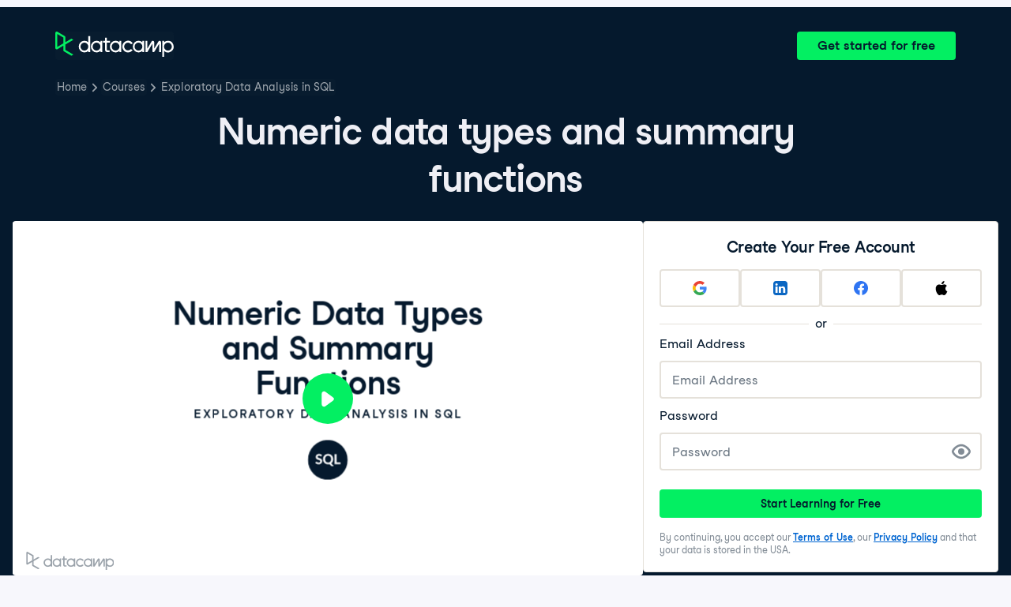

--- FILE ---
content_type: text/html; charset=utf-8
request_url: https://campus.datacamp.com/courses/exploratory-data-analysis-in-sql/summarizing-and-aggregating-numeric-data?ex=1
body_size: 41608
content:
<!DOCTYPE html><html lang="en"><head><meta charSet="utf-8"/><meta name="viewport" content="width=device-width"/><title>Numeric data types and summary functions | SQL</title><meta content="Here is an example of Numeric data types and summary functions: " name="description"/><link href="https://campus.datacamp.com/courses/exploratory-data-analysis-in-sql/summarizing-and-aggregating-numeric-data?ex=1" rel="canonical"/><link href="https://campus.datacamp.com/courses/exploratory-data-analysis-in-sql/summarizing-and-aggregating-numeric-data?ex=1" hrefLang="x-default" rel="alternate"/><link href="https://campus.datacamp.com/courses/exploratory-data-analysis-in-sql/summarizing-and-aggregating-numeric-data?ex=1" hrefLang="en" rel="alternate"/><link href="https://campus.datacamp.com/es/courses/exploratory-data-analysis-in-sql/summarizing-and-aggregating-numeric-data?ex=1" hrefLang="es" rel="alternate"/><link href="https://campus.datacamp.com/pt/courses/exploratory-data-analysis-in-sql/summarizing-and-aggregating-numeric-data?ex=1" hrefLang="pt" rel="alternate"/><link href="https://campus.datacamp.com/de/courses/exploratory-data-analysis-in-sql/summarizing-and-aggregating-numeric-data?ex=1" hrefLang="de" rel="alternate"/><link href="https://campus.datacamp.com/fr/courses/exploratory-data-analysis-in-sql/summarizing-and-aggregating-numeric-data?ex=1" hrefLang="fr" rel="alternate"/><script type="application/ld+json">{&quot;@context&quot;:&quot;https://schema.org&quot;,&quot;@type&quot;:&quot;VideoObject&quot;,&quot;description&quot;:&quot;You&#x27;ll build on functions like min and max to summarize numeric data in new ways.  Add average, variance, correlation, and percentile functions to your toolkit, and learn how to truncate and round numeric values too.  Build complex queries and save your results by creating temporary tables.&quot;,&quot;embedUrl&quot;:&quot;https://projector.datacamp.com?projector_key=course_13274_e78d2d9d7f2fcdf5b7f40cf697e8bed9&quot;,&quot;name&quot;:&quot;Summarizing and Aggregating Numeric Data - Numeric data types and summary functions&quot;,&quot;thumbnailUrl&quot;:[&quot;https://campus.datacamp.com/public/assets/images/var/thumbnail.png&quot;],&quot;uploadDate&quot;:&quot;2026-01-23T00:00:00.000Z&quot;}</script><script type="application/ld+json">{&quot;@context&quot;:&quot;https://schema.org&quot;,&quot;@type&quot;:&quot;BreadcrumbList&quot;,&quot;itemListElement&quot;:[{&quot;@type&quot;:&quot;ListItem&quot;,&quot;item&quot;:&quot;https://www.datacamp.com&quot;,&quot;name&quot;:&quot;Home&quot;,&quot;position&quot;:1},{&quot;@type&quot;:&quot;ListItem&quot;,&quot;item&quot;:&quot;https://www.datacamp.com/courses-all&quot;,&quot;name&quot;:&quot;Courses&quot;,&quot;position&quot;:2},{&quot;@type&quot;:&quot;ListItem&quot;,&quot;item&quot;:&quot;https://www.datacamp.com/courses/exploratory-data-analysis-in-sql&quot;,&quot;name&quot;:&quot;Exploratory Data Analysis in SQL&quot;,&quot;position&quot;:3}]}</script><meta name="next-head-count" content="13"/><link as="font" crossorigin="anonymous" href="https://dcmfe.datacamp.com/assets/fonts/StudioFeixenSansRegular-english-v2.woff2" rel="preload" type="font/woff2"/><link as="font" crossorigin="anonymous" href="https://dcmfe.datacamp.com/assets/fonts/StudioFeixenSans-Semibold-english.woff2" rel="preload" type="font/woff2"/><link href="https://dcmfe.datacamp.com/assets/favicon.ico" rel="icon"/><link rel="preload" href="/_next/static/css/7e8383ad2d51100c.css" as="style"/><link rel="stylesheet" href="/_next/static/css/7e8383ad2d51100c.css" data-n-g=""/><noscript data-n-css=""></noscript><script defer="" nomodule="" src="/_next/static/chunks/polyfills-42372ed130431b0a.js"></script><script src="/_next/static/chunks/webpack-5b9eae0eeb3a0c20.js" defer=""></script><script src="/_next/static/chunks/framework-e952fed463eb8e34.js" defer=""></script><script src="/_next/static/chunks/main-e669db4d864b96ff.js" defer=""></script><script src="/_next/static/chunks/pages/_app-a2d7b8297e5d31e9.js" defer=""></script><script src="/_next/static/chunks/5c0b189e-cee1fb1231bc8d86.js" defer=""></script><script src="/_next/static/chunks/883-e81ea3c084b8cb9e.js" defer=""></script><script src="/_next/static/chunks/827-5265c1ad0c5de802.js" defer=""></script><script src="/_next/static/chunks/416-e05cd4117ae81703.js" defer=""></script><script src="/_next/static/chunks/pages/courses/%5BcourseSlug%5D/%5BchapterSlug%5D-d2952d2efbc7d0b0.js" defer=""></script><script src="/_next/static/jrVl8pMtjoiUuVfGgDKPC/_buildManifest.js" defer=""></script><script src="/_next/static/jrVl8pMtjoiUuVfGgDKPC/_ssgManifest.js" defer=""></script></head><style data-emotion="css 8wqjsy">.css-8wqjsy{background-color:#05192D;margin:0;}</style><body class="css-8wqjsy"><div id="__next"><header><style data-emotion="css 1x0omrw">.css-1x0omrw{-webkit-print-color-scheme:dark;color-scheme:dark;--wf-bg--active:rgba(255, 255, 255, 0.1);--wf-bg--contrast:#213147;--wf-bg--contrast-inverse:#FFFFFF;--wf-bg--focus:rgba(255, 255, 255, 0.06);--wf-bg--hover:rgba(255, 255, 255, 0.06);--wf-bg--hover-strong:rgba(255, 255, 255, 0.2);--wf-bg--hover-strong-inverse:rgba(48, 57, 105, 0.1);--wf-bg--main:#05192D;--wf-bg--overlay:rgba(5, 25, 45, 0.7);--wf-bg--secondary:#13253A;--wf-bg--tertiary:#000820;--wf-bg--transparent:rgba(255, 255, 255, 0.2);--wf-bg--transparent-inverse:rgba(48, 57, 105, 0.1);--wf-blue--darker:#257DFE;--wf-blue--lighter:#72E5FE;--wf-blue--main:#5EB1FF;--wf-blue--text:#5EB1FF;--wf-blue--text-on-color:#05192D;--wf-blue--transparent:rgba(37, 125, 254, 0.15);--wf-border-color--focus-outline:#257DFE;--wf-border-color--interactive:rgba(255, 255, 255, 0.6);--wf-border-color--main:rgba(255, 255, 255, 0.15);--wf-border-color--strong:rgba(255, 255, 255, 0.3);--wf-box-shadow--medium:0px 3px 10px -1px rgba(0, 8, 32, 0.8);--wf-box-shadow--thick:0px 5px 15px -1px rgba(0, 8, 32, 0.8);--wf-box-shadow--thin:0px 0px 3px 0px rgba(0, 8, 32, 0.8);--wf-box-shadow--xthick:0px 8px 20px -4px rgba(0, 8, 32, 0.8);--wf-brand--darker:#00C74E;--wf-brand--lighter:#65FF8F;--wf-brand--main:#03EF62;--wf-brand--text:#FFFFFF;--wf-brand--text-on-color:#05192D;--wf-brand--text-subtle:rgba(255, 255, 255, 0.6);--wf-error--darker:#BE2705;--wf-error--lighter:#FF6752;--wf-error--main:#DD3400;--wf-error--text:#FF6752;--wf-error--text-on-color:#FFFFFF;--wf-error--transparent:rgba(255, 73, 48, 0.2);--wf-green--darker:#00C74E;--wf-green--lighter:#65FF8F;--wf-green--main:#03EF62;--wf-green--text:#03EF62;--wf-green--text-on-color:#05192D;--wf-green--transparent:rgba(101, 255, 143, 0.2);--wf-grey--darker:#E1E1E8;--wf-grey--lighter:#EFEFF5;--wf-grey--main:#E8E8EE;--wf-grey--subtler:#F7F7FC;--wf-grey--text:#F7F7FC;--wf-grey--text-on-color:#05192D;--wf-grey--transparent:rgba(255, 255, 255, 0.1);--wf-info--darker:#257DFE;--wf-info--lighter:#72E5FE;--wf-info--main:#5EB1FF;--wf-info--text:#5EB1FF;--wf-info--text-on-color:#05192D;--wf-info--transparent:rgba(94, 177, 225, 0.2);--wf-navy--darker:#000820;--wf-navy--lighter:#13253A;--wf-navy--main:#05192D;--wf-navy--subtler:#213147;--wf-navy--text:#213147;--wf-navy--text-on-color:#FFFFFF;--wf-navy--transparent:rgba(5, 25, 45, 0.1);--wf-orange--darker:#D87300;--wf-orange--lighter:#FFBC4B;--wf-orange--main:#FF931E;--wf-orange--text:#FF931E;--wf-orange--text-on-color:#05192D;--wf-orange--transparent:rgba(255, 147, 30, 0.2);--wf-pink--darker:#DC4D8B;--wf-pink--lighter:#FF95CF;--wf-pink--main:#FF80B4;--wf-pink--text:#FF80B4;--wf-pink--text-on-color:#05192D;--wf-pink--transparent:rgba(220, 77, 139, 0.2);--wf-purple--darker:#5646A5;--wf-purple--lighter:#B08EFF;--wf-purple--main:#7933FF;--wf-purple--text:#B08EFF;--wf-purple--text-on-color:#FFFFFF;--wf-purple--transparent:rgba(121, 51, 255, 0.18);--wf-red--darker:#BE2705;--wf-red--lighter:#FF6752;--wf-red--main:#DD3400;--wf-red--text:#FF6752;--wf-red--text-on-color:#FFFFFF;--wf-red--transparent:rgba(190, 39, 5, 0.16);--wf-success--darker:#00C74E;--wf-success--lighter:#65FF8F;--wf-success--main:#03EF62;--wf-success--text:#03EF62;--wf-success--text-on-color:#05192D;--wf-success--transparent:rgba(3, 239, 98, 0.2);--wf-text--inverse:#05192D;--wf-text--inverse-subtle:#5D6A77;--wf-text--link:#5EB1FF;--wf-text--main:#EFEFF5;--wf-text--secondary:#E1E1E8;--wf-text--subtle:#9BA3AB;--wf-transparent-grey--darker:rgba(255, 255, 255, 0.3);--wf-transparent-grey--lighter:rgba(255, 255, 255, 0.15);--wf-transparent-grey--main:rgba(255, 255, 255, 0.2);--wf-transparent-grey--subtler:rgba(255, 255, 255, 0.1);--wf-transparent-grey--text:#E1E1E8;--wf-transparent-grey--text-on-color:#FFFFFF;--wf-upgrade--darker:#5646A5;--wf-upgrade--lighter:#B08EFF;--wf-upgrade--main:#7933FF;--wf-upgrade--text:#B08EFF;--wf-upgrade--text-on-color:#FFFFFF;--wf-upgrade--transparent:rgba(121, 51, 255, 0.2);--wf-warning--darker:#D87300;--wf-warning--lighter:#FFBC4B;--wf-warning--main:#FF931E;--wf-warning--text:#FF931E;--wf-warning--text-on-color:#05192D;--wf-warning--transparent:rgba(255, 188, 75, 0.2);--wf-white--main:#FFFFFF;--wf-white--text:#FFFFFF;--wf-white--text-on-color:#05192D;--wf-white--transparent:rgba(255, 255, 255, 0.2);--wf-yellow--darker:#CFA600;--wf-yellow--lighter:#FFEC3C;--wf-yellow--main:#FCCE0D;--wf-yellow--text:#FCCE0D;--wf-yellow--text-on-color:#05192D;--wf-yellow--transparent:rgba(252, 206, 13, 0.18);-webkit-align-items:center;-webkit-box-align:center;-ms-flex-align:center;align-items:center;-webkit-box-flex-wrap:nowrap;-webkit-flex-wrap:nowrap;-ms-flex-wrap:nowrap;flex-wrap:nowrap;left:16px;position:absolute;right:16px;top:16px;}@media screen and (min-width: 820px){.css-1x0omrw{left:70px;right:70px;top:40px;}}</style><div class="header css-1x0omrw"><style data-emotion="css 15jescj">.css-15jescj{-webkit-align-items:center;-webkit-box-align:center;-ms-flex-align:center;align-items:center;display:-webkit-box;display:-webkit-flex;display:-ms-flexbox;display:flex;-webkit-box-flex-wrap:nowrap;-webkit-flex-wrap:nowrap;-ms-flex-wrap:nowrap;flex-wrap:nowrap;-webkit-box-pack:justify;-webkit-justify-content:space-between;justify-content:space-between;}</style><div class="css-15jescj"><style data-emotion="css t3io8q">.css-t3io8q{-webkit-align-items:baseline;-webkit-box-align:baseline;-ms-flex-align:baseline;align-items:baseline;background-color:rgba(255, 255, 255, 0.01);border-radius:4px;-webkit-box-decoration-break:clone;box-decoration-break:clone;color:var(--wf-text--link, #0065D1);display:-webkit-inline-box;display:-webkit-inline-flex;display:-ms-inline-flexbox;display:inline-flex;font-family:Studio-Feixen-Sans,Arial,sans-serif;font-size:inherit;font-weight:800;line-height:inherit;outline:0;-webkit-text-decoration:underline;text-decoration:underline;text-decoration-color:transparent;text-decoration-thickness:1.25px;-webkit-transition:box-shadow 125ms ease-out,background-color 125ms ease-out,text-decoration-color 125ms ease-out;transition:box-shadow 125ms ease-out,background-color 125ms ease-out,text-decoration-color 125ms ease-out;}.css-t3io8q:hover{background-color:var(--wf-bg--hover, rgba(48, 57, 105, 0.06));}.css-t3io8q:hover{box-shadow:0 0 0 2px var(--wf-bg--hover, rgba(48, 57, 105, 0.06));text-decoration-color:var(--wf-text--link, #0065D1);}</style><a data-waffles-component="link" data-trackid="campus-landing-pages-header-logo" href="https://www.datacamp.com" class="css-t3io8q"><span class="css-0"><style data-emotion="css 1nbic85">.css-1nbic85{width:150px;}</style><style data-emotion="css gkp052">.css-gkp052{width:150px;}</style><svg data-waffles-component="brand" viewBox="0 0 173 36" xml:space="preserve" xmlns="http://www.w3.org/2000/svg" class="css-gkp052"><path clip-rule="evenodd" d="M42.56 27.099a5.694 5.694 0 1 1 0-11.387 5.694 5.694 0 0 1 0 11.387zm5.704-20.622v8.853a8.335 8.335 0 1 0 0 12.149v1.835h2.632V6.477h-2.632zm73.28 20.622a5.694 5.694 0 1 1 0-11.387 5.694 5.694 0 0 1 0 11.387zm8.333-5.694v-8.246h-2.631v2.171a8.334 8.334 0 0 0-11.66.243 8.333 8.333 0 0 0 0 11.663 8.334 8.334 0 0 0 11.66.243v1.835h2.632v-7.909h-.001zm20.987-7.634a1.294 1.294 0 0 1 1.109-.622h.507c1.075 0 1.947.872 1.947 1.947v14.218h-2.686V17.269c-1.239 2-5.674 9.25-7.003 11.424a1.299 1.299 0 0 1-1.108.621h-.548a1.298 1.298 0 0 1-1.298-1.298V17.238a1886.566 1886.566 0 0 0-7.31 11.954l-.074.122h-2.574v-16.16h2.684v.034l-.062 11.147 6.438-10.56a1.3 1.3 0 0 1 1.109-.622h.511c1.073 0 1.944.869 1.947 1.942 0 2.971.014 8.382.014 9.17l6.397-10.494zm-37.92 12.541a8.33 8.33 0 1 1-9.05-12.906 8.332 8.332 0 0 1 9.26 3.403l-2.524 1.312a5.533 5.533 0 1 0-.379 6.879l2.693 1.312zm51.542.8a5.694 5.694 0 0 1-5.68-5.352v-.682a5.695 5.695 0 1 1 5.684 6.035l-.004-.001zm.004-14.026a8.3 8.3 0 0 0-5.684 2.24v-2.168h-2.632V35.91h2.632v-8.4a8.331 8.331 0 0 0 10.017 1.025 8.331 8.331 0 0 0-4.333-15.45v.001zM75.277 15.68v9.938c0 .589.478 1.067 1.067 1.067h3.064v2.629h-3.062a3.7 3.7 0 0 1-3.696-3.696l-.01-9.938h-2.838v-2.56h2.838V8.702h2.635v4.427h4.672v2.55h-4.67v.001zm12.757 11.418a5.694 5.694 0 1 1 0-11.389 5.694 5.694 0 0 1 0 11.389zm5.702-13.941v2.173a8.335 8.335 0 1 0 0 12.149v1.835h2.632v-16.16l-2.632.003zM60.285 27.099a5.694 5.694 0 1 1 0-11.387 5.694 5.694 0 0 1 0 11.387zm5.702-13.941v2.171a8.335 8.335 0 1 0 0 12.149v1.835h2.63v-16.16l-2.63.005z" fill="var(--wf-brand--text, #05192D)" fill-rule="evenodd"></path><path clip-rule="evenodd" d="M11.699 8.514v8.333L2.858 21.89V3.44l8.841 5.074zm2.861 17.507v-7.51l11.84-6.757-2.88-1.65-8.96 5.112V7.68a1.442 1.442 0 0 0-.718-1.242L3.056.256C3.027.238 2.998.224 2.97.21A2.064 2.064 0 0 0 0 2.07v21.184a2.067 2.067 0 0 0 2.971 1.865l.082-.042 8.64-4.933v6.72c.002.513.277.987.722 1.243L23.502 34.4l2.88-1.651-11.822-6.728z" fill="var(--wf-brand--main, #03EF62)" fill-rule="evenodd"></path></svg></span></a><style data-emotion="css 1fzkik5">.css-1fzkik5{height:36px;}</style><style data-emotion="css 1fvjunl">.css-1fvjunl{-webkit-align-items:center;-webkit-box-align:center;-ms-flex-align:center;align-items:center;border-color:transparent;border-radius:4px;border-style:solid;border-width:2px;cursor:pointer;display:-webkit-inline-box;display:-webkit-inline-flex;display:-ms-inline-flexbox;display:inline-flex;-webkit-flex-direction:column;-ms-flex-direction:column;flex-direction:column;-webkit-flex-shrink:0;-ms-flex-negative:0;flex-shrink:0;font-family:Studio-Feixen-Sans,Arial,sans-serif;font-weight:800;-webkit-box-pack:center;-ms-flex-pack:center;-webkit-justify-content:center;justify-content:center;line-height:1;margin:0;outline:0;padding:0;position:relative;-webkit-text-decoration:none;text-decoration:none;-webkit-transition:background-color 125ms ease-out;transition:background-color 125ms ease-out;-webkit-user-select:none;-moz-user-select:none;-ms-user-select:none;user-select:none;vertical-align:middle;z-index:0;background-color:var(--wf-brand--main, #03EF62);color:var(--wf-brand--text-on-color, #05192D);font-size:16px;height:48px;min-width:48px;width:auto;padding-left:24px;padding-right:24px;height:36px;}.css-1fvjunl::before{border-radius:2px;content:"";display:block;height:100%;inset:0;position:absolute;width:100%;z-index:0;}.css-1fvjunl:active{background-color:var(--wf-brand--main, #03EF62);}.css-1fvjunl:disabled{cursor:default;opacity:0.4;pointer-events:none;}.css-1fvjunl:hover{border-color:var(--wf-bg--hover-strong, rgba(48, 57, 105, 0.1));}.css-1fvjunl:hover::before{background-color:var(--wf-bg--hover-strong, rgba(48, 57, 105, 0.1));}.css-1fvjunl >*{z-index:1;}</style><a data-waffles-component="button" data-trackid="campus-landing-pages-header-cta" href="https://www.datacamp.com/users/sign_up" class="css-1fvjunl"><style data-emotion="css 61bni1">.css-61bni1{-webkit-align-items:center;-webkit-box-align:center;-ms-flex-align:center;align-items:center;display:-webkit-box;display:-webkit-flex;display:-ms-flexbox;display:flex;height:100%;gap:8px;}</style><span class="css-61bni1"><style data-emotion="css 1t4r8am">@media screen and (min-width: 480px){.css-1t4r8am{display:none;}}</style><span class="css-1t4r8am">Get started</span><style data-emotion="css ewhlv1">.css-ewhlv1{display:none;}@media screen and (min-width: 480px){.css-ewhlv1{display:inline;}}</style><span class="css-ewhlv1">Get started for free</span></span></a></div><style data-emotion="css 19n8dai">.css-19n8dai{padding-top:24px;}</style><div class="css-19n8dai"><style data-emotion="css 1uawkex">.css-1uawkex{display:-webkit-box;display:-webkit-flex;display:-ms-flexbox;display:flex;-webkit-flex-direction:row;-ms-flex-direction:row;flex-direction:row;overflow:hidden;width:100%;}</style><nav data-waffles-component="breadcrumbs" class="css-1uawkex"><style data-emotion="css 1wycpmt">.css-1wycpmt{color:var(--wf-text--subtle, #5D6A77);display:-webkit-box;display:-webkit-flex;display:-ms-flexbox;display:flex;font-family:Studio-Feixen-Sans,Arial,sans-serif;font-size:14px;list-style:none;margin:0;max-width:inherit;overflow:hidden;padding:0;text-overflow:ellipsis;}</style><ol class="css-1wycpmt"><style data-emotion="css 1caraig">.css-1caraig{-webkit-align-items:center;-webkit-box-align:center;-ms-flex-align:center;align-items:center;border-radius:4px;display:-webkit-inline-box;display:-webkit-inline-flex;display:-ms-inline-flexbox;display:inline-flex;-webkit-flex-direction:row;-ms-flex-direction:row;flex-direction:row;gap:8px;}.css-1caraig:last-of-type>svg{display:none;}.css-1caraig:not(:first-of-type, :last-of-type, :has([aria-haspopup="menu"])),.css-1caraig:has([aria-haspopup="menu"])~:last-of-type{min-width:24px;overflow:hidden;text-overflow:ellipsis;white-space:nowrap;}</style><li data-testid="breadcrumb-item" title="Home" class="css-1caraig"><style data-emotion="css r7x9pg">.css-r7x9pg{-webkit-align-items:baseline;-webkit-box-align:baseline;-ms-flex-align:baseline;align-items:baseline;background-color:rgba(255, 255, 255, 0.01);border-radius:4px;-webkit-box-decoration-break:clone;box-decoration-break:clone;color:var(--wf-text--link, #0065D1);display:-webkit-inline-box;display:-webkit-inline-flex;display:-ms-inline-flexbox;display:inline-flex;font-family:Studio-Feixen-Sans,Arial,sans-serif;font-size:inherit;font-weight:800;line-height:inherit;outline:0;-webkit-text-decoration:underline;text-decoration:underline;text-decoration-color:transparent;text-decoration-thickness:1.25px;-webkit-transition:box-shadow 125ms ease-out,background-color 125ms ease-out,text-decoration-color 125ms ease-out;transition:box-shadow 125ms ease-out,background-color 125ms ease-out,text-decoration-color 125ms ease-out;color:var(--wf-text--subtle, #5D6A77);font-weight:400;line-height:1.5;overflow:hidden;padding:0 2px;-webkit-text-decoration:none;text-decoration:none;text-overflow:ellipsis;vertical-align:baseline;white-space:nowrap;width:inherit;}.css-r7x9pg:hover{background-color:var(--wf-bg--hover, rgba(48, 57, 105, 0.06));}.css-r7x9pg:hover{background-color:var(--wf-bg--hover, rgba(48, 57, 105, 0.06));box-shadow:0 0 0 2px var(--wf-bg--hover, rgba(48, 57, 105, 0.06));cursor:pointer;-webkit-text-decoration:underline;text-decoration:underline;}</style><a data-trackid="campus-landing-pages-breadcrumb-home" href="https://www.datacamp.com" class="css-r7x9pg">Home</a><style data-emotion="css 6su6fj">.css-6su6fj{-webkit-flex-shrink:0;-ms-flex-negative:0;flex-shrink:0;}</style><style data-emotion="css mgbrfe">.css-mgbrfe{-webkit-flex-shrink:0;-ms-flex-negative:0;flex-shrink:0;-webkit-flex-shrink:0;-ms-flex-negative:0;flex-shrink:0;}</style><svg aria-hidden="true" data-waffles-component="icon" height="16" width="16" viewBox="0 0 18 18" class="css-mgbrfe"><path fill="currentColor" d="m12.155 9.756-4.947 4.95a1 1 0 1 1-1.415-1.415l4.291-4.294-4.279-4.293a.998.998 0 0 1 .003-1.413 1.001 1.001 0 0 1 1.415.003l4.986 5.002a.998.998 0 0 1-.054 1.46Z"></path></svg></li><li data-testid="breadcrumb-item" title="Courses" class="css-1caraig"><a data-trackid="campus-landing-pages-breadcrumb-courses" href="https://www.datacamp.com/courses-all" class="css-r7x9pg">Courses</a><svg aria-hidden="true" data-waffles-component="icon" height="16" width="16" viewBox="0 0 18 18" class="css-mgbrfe"><path fill="currentColor" d="m12.155 9.756-4.947 4.95a1 1 0 1 1-1.415-1.415l4.291-4.294-4.279-4.293a.998.998 0 0 1 .003-1.413 1.001 1.001 0 0 1 1.415.003l4.986 5.002a.998.998 0 0 1-.054 1.46Z"></path></svg></li><li data-testid="breadcrumb-item" title="Exploratory Data Analysis in SQL" class="css-1caraig"><a data-trackid="campus-landing-pages-breadcrumb-courses-exploratory-data-analysis-in-sql" href="https://www.datacamp.com/courses/exploratory-data-analysis-in-sql" class="css-r7x9pg">Exploratory Data Analysis in SQL</a><svg aria-hidden="true" data-waffles-component="icon" height="16" width="16" viewBox="0 0 18 18" class="css-mgbrfe"><path fill="currentColor" d="m12.155 9.756-4.947 4.95a1 1 0 1 1-1.415-1.415l4.291-4.294-4.279-4.293a.998.998 0 0 1 .003-1.413 1.001 1.001 0 0 1 1.415.003l4.986 5.002a.998.998 0 0 1-.054 1.46Z"></path></svg></li></ol></nav></div></div></header><style data-emotion="css 14nkfzi">.css-14nkfzi{-webkit-print-color-scheme:dark;color-scheme:dark;--wf-bg--active:rgba(255, 255, 255, 0.1);--wf-bg--contrast:#213147;--wf-bg--contrast-inverse:#FFFFFF;--wf-bg--focus:rgba(255, 255, 255, 0.06);--wf-bg--hover:rgba(255, 255, 255, 0.06);--wf-bg--hover-strong:rgba(255, 255, 255, 0.2);--wf-bg--hover-strong-inverse:rgba(48, 57, 105, 0.1);--wf-bg--main:#05192D;--wf-bg--overlay:rgba(5, 25, 45, 0.7);--wf-bg--secondary:#13253A;--wf-bg--tertiary:#000820;--wf-bg--transparent:rgba(255, 255, 255, 0.2);--wf-bg--transparent-inverse:rgba(48, 57, 105, 0.1);--wf-blue--darker:#257DFE;--wf-blue--lighter:#72E5FE;--wf-blue--main:#5EB1FF;--wf-blue--text:#5EB1FF;--wf-blue--text-on-color:#05192D;--wf-blue--transparent:rgba(37, 125, 254, 0.15);--wf-border-color--focus-outline:#257DFE;--wf-border-color--interactive:rgba(255, 255, 255, 0.6);--wf-border-color--main:rgba(255, 255, 255, 0.15);--wf-border-color--strong:rgba(255, 255, 255, 0.3);--wf-box-shadow--medium:0px 3px 10px -1px rgba(0, 8, 32, 0.8);--wf-box-shadow--thick:0px 5px 15px -1px rgba(0, 8, 32, 0.8);--wf-box-shadow--thin:0px 0px 3px 0px rgba(0, 8, 32, 0.8);--wf-box-shadow--xthick:0px 8px 20px -4px rgba(0, 8, 32, 0.8);--wf-brand--darker:#00C74E;--wf-brand--lighter:#65FF8F;--wf-brand--main:#03EF62;--wf-brand--text:#FFFFFF;--wf-brand--text-on-color:#05192D;--wf-brand--text-subtle:rgba(255, 255, 255, 0.6);--wf-error--darker:#BE2705;--wf-error--lighter:#FF6752;--wf-error--main:#DD3400;--wf-error--text:#FF6752;--wf-error--text-on-color:#FFFFFF;--wf-error--transparent:rgba(255, 73, 48, 0.2);--wf-green--darker:#00C74E;--wf-green--lighter:#65FF8F;--wf-green--main:#03EF62;--wf-green--text:#03EF62;--wf-green--text-on-color:#05192D;--wf-green--transparent:rgba(101, 255, 143, 0.2);--wf-grey--darker:#E1E1E8;--wf-grey--lighter:#EFEFF5;--wf-grey--main:#E8E8EE;--wf-grey--subtler:#F7F7FC;--wf-grey--text:#F7F7FC;--wf-grey--text-on-color:#05192D;--wf-grey--transparent:rgba(255, 255, 255, 0.1);--wf-info--darker:#257DFE;--wf-info--lighter:#72E5FE;--wf-info--main:#5EB1FF;--wf-info--text:#5EB1FF;--wf-info--text-on-color:#05192D;--wf-info--transparent:rgba(94, 177, 225, 0.2);--wf-navy--darker:#000820;--wf-navy--lighter:#13253A;--wf-navy--main:#05192D;--wf-navy--subtler:#213147;--wf-navy--text:#213147;--wf-navy--text-on-color:#FFFFFF;--wf-navy--transparent:rgba(5, 25, 45, 0.1);--wf-orange--darker:#D87300;--wf-orange--lighter:#FFBC4B;--wf-orange--main:#FF931E;--wf-orange--text:#FF931E;--wf-orange--text-on-color:#05192D;--wf-orange--transparent:rgba(255, 147, 30, 0.2);--wf-pink--darker:#DC4D8B;--wf-pink--lighter:#FF95CF;--wf-pink--main:#FF80B4;--wf-pink--text:#FF80B4;--wf-pink--text-on-color:#05192D;--wf-pink--transparent:rgba(220, 77, 139, 0.2);--wf-purple--darker:#5646A5;--wf-purple--lighter:#B08EFF;--wf-purple--main:#7933FF;--wf-purple--text:#B08EFF;--wf-purple--text-on-color:#FFFFFF;--wf-purple--transparent:rgba(121, 51, 255, 0.18);--wf-red--darker:#BE2705;--wf-red--lighter:#FF6752;--wf-red--main:#DD3400;--wf-red--text:#FF6752;--wf-red--text-on-color:#FFFFFF;--wf-red--transparent:rgba(190, 39, 5, 0.16);--wf-success--darker:#00C74E;--wf-success--lighter:#65FF8F;--wf-success--main:#03EF62;--wf-success--text:#03EF62;--wf-success--text-on-color:#05192D;--wf-success--transparent:rgba(3, 239, 98, 0.2);--wf-text--inverse:#05192D;--wf-text--inverse-subtle:#5D6A77;--wf-text--link:#5EB1FF;--wf-text--main:#EFEFF5;--wf-text--secondary:#E1E1E8;--wf-text--subtle:#9BA3AB;--wf-transparent-grey--darker:rgba(255, 255, 255, 0.3);--wf-transparent-grey--lighter:rgba(255, 255, 255, 0.15);--wf-transparent-grey--main:rgba(255, 255, 255, 0.2);--wf-transparent-grey--subtler:rgba(255, 255, 255, 0.1);--wf-transparent-grey--text:#E1E1E8;--wf-transparent-grey--text-on-color:#FFFFFF;--wf-upgrade--darker:#5646A5;--wf-upgrade--lighter:#B08EFF;--wf-upgrade--main:#7933FF;--wf-upgrade--text:#B08EFF;--wf-upgrade--text-on-color:#FFFFFF;--wf-upgrade--transparent:rgba(121, 51, 255, 0.2);--wf-warning--darker:#D87300;--wf-warning--lighter:#FFBC4B;--wf-warning--main:#FF931E;--wf-warning--text:#FF931E;--wf-warning--text-on-color:#05192D;--wf-warning--transparent:rgba(255, 188, 75, 0.2);--wf-white--main:#FFFFFF;--wf-white--text:#FFFFFF;--wf-white--text-on-color:#05192D;--wf-white--transparent:rgba(255, 255, 255, 0.2);--wf-yellow--darker:#CFA600;--wf-yellow--lighter:#FFEC3C;--wf-yellow--main:#FCCE0D;--wf-yellow--text:#FCCE0D;--wf-yellow--text-on-color:#05192D;--wf-yellow--transparent:rgba(252, 206, 13, 0.18);-webkit-align-items:center;-webkit-box-align:center;-ms-flex-align:center;align-items:center;background-color:#05192D;display:-webkit-box;display:-webkit-flex;display:-ms-flexbox;display:flex;-webkit-flex-direction:column;-ms-flex-direction:column;flex-direction:column;margin:0;padding-top:120px;}</style><main class="css-14nkfzi"><style data-emotion="css hpagge">.css-hpagge{-webkit-align-items:center;-webkit-box-align:center;-ms-flex-align:center;align-items:center;box-sizing:border-box;display:-webkit-box;display:-webkit-flex;display:-ms-flexbox;display:flex;-webkit-flex-direction:column;-ms-flex-direction:column;flex-direction:column;max-width:820px;padding:16px 8px;width:100%;}</style><div class="css-hpagge"><style data-emotion="css xi606m">.css-xi606m{text-align:center;}</style><style data-emotion="css 18dy91z">.css-18dy91z{font-size:var(--wf-display--xlarge, 48px);letter-spacing:-1.75px;text-align:center;}</style><style data-emotion="css w2jrw3">.css-w2jrw3{font-weight:800;line-height:1.25;margin-bottom:8px;font-size:18px;font-size:var(--wf-display--xlarge, 48px);letter-spacing:-1.75px;text-align:center;}</style><style data-emotion="css xqkllc">.css-xqkllc{color:var(--wf-text--main, #05192D);font-family:Studio-Feixen-Sans,Arial,sans-serif;font-weight:400;line-height:1.5;margin:0;padding:0;font-size:14px;font-weight:800;line-height:1.25;margin-bottom:8px;font-size:18px;font-size:var(--wf-display--xlarge, 48px);letter-spacing:-1.75px;text-align:center;}</style><h1 data-waffles-component="display" class="css-xqkllc">Numeric data types and summary functions</h1></div><style data-emotion="css-global fwfd7q">html{color:#05192D;background-color:var(--wf-bg--main, #F7F7FC);}</style><style data-emotion="css-global 1dnoi28">*{box-sizing:border-box;}html{font-family:Studio-Feixen-Sans,Arial;margin:0;-moz-osx-font-smoothing:grayscale;-webkit-font-smoothing:antialiased;}body{margin:0;}</style><style data-emotion="css scvd4b">.css-scvd4b{-webkit-align-items:center;-webkit-box-align:center;-ms-flex-align:center;align-items:center;display:-webkit-box;display:-webkit-flex;display:-ms-flexbox;display:flex;-webkit-flex-direction:column;-ms-flex-direction:column;flex-direction:column;gap:16px;margin:0 auto;max-width:1400px;padding:0 16px;padding-bottom:128px;width:100%;}@media screen and (min-width: 820px){.css-scvd4b{-webkit-align-items:flex-start;-webkit-box-align:flex-start;-ms-flex-align:flex-start;align-items:flex-start;-webkit-flex-direction:row;-ms-flex-direction:row;flex-direction:row;-webkit-box-pack:center;-ms-flex-pack:center;-webkit-justify-content:center;justify-content:center;padding-bottom:0;}}</style><div class="css-scvd4b"><style data-emotion="css 1voc8pk">.css-1voc8pk{width:100%;}@media screen and (min-width: 820px){.css-1voc8pk{-webkit-flex:1 1 60%;-ms-flex:1 1 60%;flex:1 1 60%;max-width:800px;width:auto;}}</style><div class="css-1voc8pk"><style data-emotion="css 4zw3u1">.css-4zw3u1{padding-bottom:120px;width:100%;}</style><div class="css-4zw3u1"><style data-emotion="css nwi3c9">.css-nwi3c9{height:100%;max-height:90vh;width:100%;}</style><div class="css-nwi3c9"><style data-emotion="css 1053xoe">.css-1053xoe{border:none;border-radius:4px;height:100%;width:100%;}</style><iframe data-testid="exercise-video-player" src="https://projector.datacamp.com/?auto_play=pause&amp;projector_key=course_13274_e78d2d9d7f2fcdf5b7f40cf697e8bed9&amp;video_hls=https%3A%2F%2Fdatacamp-projector-video-recorder-uploads-prod.s3.amazonaws.com%2Fmp4%2Feaefdd58-4863-40c4-9526-b1dbc98f9caa.mp4%3FX-Amz-Algorithm%3DAWS4-HMAC-SHA256%26X-Amz-Credential%3DASIAUMJDGTMHTWPPOA2T%252F20260123%252Fus-east-1%252Fs3%252Faws4_request%26X-Amz-Date%3D20260123T165524Z%26X-Amz-Expires%3D1200%26X-Amz-Security-Token%3DIQoJb3JpZ2luX2VjEDEaCXVzLWVhc3QtMSJGMEQCICdbmzHHWbSuXgJgO4wmstplfyFb%252FY%252FwCArgzWLuFYLPAiBXlrgAIcxcPK0RxlnGX%252FxiCG6INmRrPQcJGVaniP678yqYBQj6%252F%252F%252F%252F%252F%252F%252F%252F%252F%252F8BEAQaDDMwMTI1ODQxNDg2MyIMw95wXgm45focOCkpKuwEZHULs3%252FwTTaUt7wx6iDIxikd%252Fzrb1tFBdVKKh5Fk6zoWYoz%252BUcphxnHfpymrYVFYuadHaEnUJS1CoYVwyXHH3gfRfItiA5AGCpoeOiRWEUqW7mRxnfzmpaNWVke6PWvzu2yIkATGhSlSc1A2DqXZvkhpJFGQudzKfY2JKzF%252BgaHudFa3ffUAbgt8B4%252BUQKDX%252B2FSLq2RFVBXZs0w%252FLRaBgyUA1BQyzev88dWcCcALxQeQabGL8w75AtuQtKZzAYt%252B13alqJW4plxtqxtckyjX7N0ZyLTnb6DRZwtzoVRt9MkdrMlE5M3CWaA29MrPFFu%252FYz7q8C9g6yndzfLJ%252FrmcELz0HYLSj%252Btb0IfdhbUiSEayQM1fdRm%252BBg1Ibb7An81SX2wMyPx3VvaayuabwiWhZBN9MfzKB1%252FiecU%252Feq52ElKl4SvZp7VFhoHo1w2XpzVHQ9rOkMyk%252BCzXqKl8RF%252BRZSvGvi4ESpjbcfAFAtYGpqIn9AY3Wv1sHFs4HYsM4FOd6uI0%252FTOS9M1DZBWUJ0f2lr1Tfj1nkQ7W3A5Z4UmHb1qRYpHXtDZgXERnubkEyg2rTPU1QGXAPGWkPYA37ABuy3Qpz3aq1vwfVd%252Bt8aV%252FHFqfMEAO0KwHiU3j4D90hWyFZJfGOu%252Bte43Jl8BQqyI1Fn59et%252BkYp0%252B7TAHPMzQ4s1mS9bS6kdEw1PQliXCc%252FdX6Km7DGnxUv0bCPuC3cwIAr2AiXLuVoxXDFsJ6p%252BC4kwshrQVPJFLINnSjxpdv4qhBuI7y2S5dj%252FtUmsHOqfLxkPiRirSc7abuRpas%252FevZCFl7xbXnh%252FJXEOp6Mwzs3OywY6mgFgvhGnX47KiVA3vG%252FVtb7UqeUZChiHinSq9ELaprZPHvPz3Vm9QggjVnTMGsyHJ%252FLGKhE8OUkSPKD0XGcnOB4sQqB9eyWxd0%252BspThLCxl5xlxLhfRUgR48CB8InYpAR5C7ftxvqJu0QPZe9j3crBgdZ257KkpnqiB5MbXtO%252Fop9a0kBQhZQ3MO6F%252BPTEsZ%252Bo3xaqmD2oc3er9V%26X-Amz-Signature%3D792d02b7ec797b54bc69c680fb86b9583e98529d42e058ec607f0d843f17c13f%26X-Amz-SignedHeaders%3Dhost" title="Numeric data types and summary functions" class="css-1053xoe"></iframe></div><style data-emotion="css 1lmjyyd">.css-1lmjyyd{-webkit-align-items:center;-webkit-box-align:center;-ms-flex-align:center;align-items:center;display:-webkit-box;display:-webkit-flex;display:-ms-flexbox;display:flex;-webkit-flex-direction:column;-ms-flex-direction:column;flex-direction:column;gap:24px;margin:0 auto;margin-top:32px;max-width:1480px;position:relative;width:100%;}</style><div class="css-1lmjyyd"><style data-emotion="css 1l6i6tv">.css-1l6i6tv{background-color:#13253A;border-radius:4px;max-height:380px;overflow-y:auto;padding:24px;-webkit-transition:max-height 0.3s ease;transition:max-height 0.3s ease;}</style><div class="css-1l6i6tv"><style data-emotion="css xlgliz">.css-xlgliz:after{background:linear-gradient(to bottom, rgba(19, 37, 58, 0) 0%, #13253A 100%);bottom:60px;box-sizing:border-box;content:"";height:56px;left:24px;position:absolute;width:calc(100% - 48px);}</style><div class="css-xlgliz"><style data-emotion="css i3pbo">.css-i3pbo{margin-bottom:24px;}</style><div class="css-i3pbo"><style data-emotion="css 13tuok2">.css-13tuok2{font-weight:800;line-height:1.25;margin-bottom:8px;font-size:14px;}</style><style data-emotion="css 15igkf1">.css-15igkf1{color:var(--wf-text--main, #05192D);font-family:Studio-Feixen-Sans,Arial,sans-serif;font-weight:400;line-height:1.5;margin:0;padding:0;font-size:14px;font-weight:800;line-height:1.25;margin-bottom:8px;font-size:14px;}</style><h4 data-waffles-component="heading" class="css-15igkf1">1<!-- -->. <!-- -->Numeric Data Types and Summary Functions</h4><style data-emotion="css 19rivq3">.css-19rivq3{color:var(--wf-text--main, #05192D);font-family:Studio-Feixen-Sans,Arial,sans-serif;font-weight:400;line-height:1.5;margin:0;padding:0;font-size:14px;}</style><span data-waffles-component="text" class="css-19rivq3">In this chapter, we&#x27;ll focus on numeric data. This includes both columns, or variables, that only take on integer whole number values and variables with decimal values.

</span></div><div class="css-i3pbo"><h4 data-waffles-component="heading" class="css-15igkf1">2<!-- -->. <!-- -->Numeric types: integer</h4><span data-waffles-component="text" class="css-19rivq3">There are 10 different numeric data types. First, the integer types. The base type is called integer, which can be shortened to int. It allows whole numbers between approximately negative 2 billion and positive 2 billion.

</span></div><div class="css-i3pbo"><h4 data-waffles-component="heading" class="css-15igkf1">3<!-- -->. <!-- -->Numeric types: integer</h4><span data-waffles-component="text" class="css-19rivq3">There are also smallint and bigint types that have different ranges.

</span></div><div class="css-i3pbo"><h4 data-waffles-component="heading" class="css-15igkf1">4<!-- -->. <!-- -->Numeric types: integer</h4><span data-waffles-component="text" class="css-19rivq3">Serial types are used for integer columns that autoincrement. They are used to generate ID columns for data that doesn&#x27;t already contain a unique identifier.

</span></div><div class="css-i3pbo"><h4 data-waffles-component="heading" class="css-15igkf1">5<!-- -->. <!-- -->Numeric types: decimal</h4><span data-waffles-component="text" class="css-19rivq3">There are also 3 decimal types with different levels of precision. Decimal and numeric are two names for the same type. They can store numbers with very high precision. Precision refers to the number of digits in a number.

</span></div><div class="css-i3pbo"><h4 data-waffles-component="heading" class="css-15igkf1">6<!-- -->. <!-- -->Numeric types: decimal</h4><span data-waffles-component="text" class="css-19rivq3">Real and double precision types can store numbers with less precision, meaning fewer digits in the number. One way in which column types matter is that functions and operators can work differently for different types of data.

</span></div><div class="css-i3pbo"><h4 data-waffles-component="heading" class="css-15igkf1">7<!-- -->. <!-- -->Division</h4><span data-waffles-component="text" class="css-19rivq3">The most notable example is division. When you divide integers, the result is truncated to also be an integer. So integer 10 divided by integer 4 returns integer value 2. But integer 10 divided by numeric 4-point-0 returns 2-point-5. Now that we&#x27;ve covered the different data types, how do we start exploring numeric data?

</span></div><div class="css-i3pbo"><h4 data-waffles-component="heading" class="css-15igkf1">8<!-- -->. <!-- -->Range: min and max</h4><span data-waffles-component="text" class="css-19rivq3">It&#x27;s always good to check the range and summary statistics of the values in a column. Get the range with the min and max functions, which return the minimum and maximum values of their input respectively. Here, we take the min and max of the question_pct column in the stackoverflow table. The column tells us the proportion of total questions for a day with the specified tag.

</span></div><div class="css-i3pbo"><h4 data-waffles-component="heading" class="css-15igkf1">9<!-- -->. <!-- -->Average or mean</h4><span data-waffles-component="text" class="css-19rivq3">The a-v-g function gives us the average or mean of values in a column.

</span></div><div class="css-i3pbo"><h4 data-waffles-component="heading" class="css-15igkf1">10<!-- -->. <!-- -->Variance</h4><span data-waffles-component="text" class="css-19rivq3">Variance is a statistical measure of the amount of dispersion in a set of values. It tells you how far spread values are from their mean. Larger values indicate greater dispersion. Variance can be computed for a sample of data or for the population. 
The formula is the same except that population variance divides by the number of values, while the sample variance divides by the number of values minus one.

The var_pop function computes population variance. The var_samp function computes sample variance. The sample variance will always be slightly larger than the population variance. The variance function is an alias for var_samp.

</span></div><div class="css-i3pbo"><h4 data-waffles-component="heading" class="css-15igkf1">11<!-- -->. <!-- -->Standard deviation</h4><span data-waffles-component="text" class="css-19rivq3">Standard deviation is another measure of variance. It is the square root of the variance. Like variance, there are also functions for both sample and population versions of standard deviation.

</span></div><div class="css-i3pbo"><h4 data-waffles-component="heading" class="css-15igkf1">12<!-- -->. <!-- -->Round</h4><span data-waffles-component="text" class="css-19rivq3">Functions can return results with many decimal places. To make results easier to read, use the round function to round a value of numeric type to a specified number of decimal places. The round function takes a numeric value or column as the first argument, and the number of decimal places to keep as the second argument.

</span></div><div class="css-i3pbo"><h4 data-waffles-component="heading" class="css-15igkf1">13<!-- -->. <!-- -->Summarize by group</h4><span data-waffles-component="text" class="css-19rivq3">In addition to computing summary measures for entire columns, it&#x27;s also good practice to summarize variables by groups in the data. 

For example, in addition to summarizing the question_pct column in the stackoverflow table overall, we also want to compute summary measures for each tag. The output here is truncated. The numbers with an e in them are in scientific notation.

</span></div><div class="css-i3pbo"><h4 data-waffles-component="heading" class="css-15igkf1">14<!-- -->. <!-- -->Let&#x27;s work with numbers!</h4><span data-waffles-component="text" class="css-19rivq3">There are additional functions available, but these core functions are enough to get started. Now it&#x27;s your turn to practice exploring numeric variables in the database.

</span></div></div></div><style data-emotion="css k008qs">.css-k008qs{display:-webkit-box;display:-webkit-flex;display:-ms-flexbox;display:flex;}</style><div class="css-k008qs"><style data-emotion="css 9p1gtg">.css-9p1gtg{-webkit-align-items:center;-webkit-box-align:center;-ms-flex-align:center;align-items:center;border-color:transparent;border-radius:4px;border-style:solid;border-width:2px;cursor:pointer;display:-webkit-inline-box;display:-webkit-inline-flex;display:-ms-inline-flexbox;display:inline-flex;-webkit-flex-direction:column;-ms-flex-direction:column;flex-direction:column;-webkit-flex-shrink:0;-ms-flex-negative:0;flex-shrink:0;font-family:Studio-Feixen-Sans,Arial,sans-serif;font-weight:800;-webkit-box-pack:center;-ms-flex-pack:center;-webkit-justify-content:center;justify-content:center;line-height:1;margin:0;outline:0;padding:0;position:relative;-webkit-text-decoration:none;text-decoration:none;-webkit-transition:background-color 125ms ease-out;transition:background-color 125ms ease-out;-webkit-user-select:none;-moz-user-select:none;-ms-user-select:none;user-select:none;vertical-align:middle;z-index:0;background-color:transparent;color:var(--wf-text--main, #05192D);font-size:var(--wf-button--medium, 14px);height:36px;min-width:36px;width:auto;padding-left:16px;padding-right:16px;border-color:var(--wf-border-color--interactive, rgba(48, 57, 105, 0.6));}.css-9p1gtg::before{border-radius:2px;content:"";display:block;height:100%;inset:0;position:absolute;width:100%;z-index:0;}.css-9p1gtg::before{border-radius:2px;margin:0;}.css-9p1gtg:active{background-color:transparent;}.css-9p1gtg:disabled{cursor:default;opacity:0.4;pointer-events:none;}.css-9p1gtg:hover::before{background-color:var(--wf-bg--hover, rgba(48, 57, 105, 0.06));}.css-9p1gtg >*{z-index:1;}</style><button data-waffles-component="button" data-trackid="campus-landing-pages-video-exercise-transcript-toggle" type="button" class="css-9p1gtg"><style data-emotion="css 61bni1">.css-61bni1{-webkit-align-items:center;-webkit-box-align:center;-ms-flex-align:center;align-items:center;display:-webkit-box;display:-webkit-flex;display:-ms-flexbox;display:flex;height:100%;gap:8px;}</style><span class="css-61bni1">Show Transcripts</span></button></div></div></div></div><style data-emotion="css 1ji3ns3">.css-1ji3ns3{max-width:450px;padding:20px;}</style><style data-emotion="css 154eoqi">.css-154eoqi{box-sizing:border-box;margin:0;min-width:0;background-color:#ffffff;border:1px solid #e5e1da;border-radius:4px;box-shadow:default;max-width:450px;padding:20px;}</style><div class="css-154eoqi"><style data-emotion="css 6fm9if">.css-6fm9if{text-align:center;}</style><style data-emotion="css 1ghvjx1">.css-1ghvjx1{box-sizing:border-box;margin:0;min-width:0;font-size:1.25rem;font-weight:700;letter-spacing:-0.5px;line-height:1.2;margin-top:0;text-align:center;}</style><h3 class="css-1ghvjx1">Create Your Free Account</h3><style data-emotion="css 14byl6h">.css-14byl6h{margin-top:16px;}</style><style data-emotion="css 8ud45o">.css-8ud45o{container-type:inline-size;gap:8px;-webkit-box-pack:justify;-webkit-justify-content:space-between;justify-content:space-between;width:100%;margin-top:16px;}.css-8ud45o .text{display:none;font-size:0.75rem;}@container (min-width: 330px){.css-8ud45o .text{display:block;}}@media screen and (min-width: 480px){.css-8ud45o .text{font-size:0.875rem;}}@media screen and (min-width: 600px){.css-8ud45o .text{font-size:1rem;}}.css-8ud45o a{border-color:#E5E1DA;-webkit-box-flex:1;-webkit-flex-grow:1;-ms-flex-positive:1;flex-grow:1;padding-left:12px;padding-right:12px;}.css-8ud45o a:active:not(:disabled),.css-8ud45o a:focus:not(:disabled),.css-8ud45o a:hover:not(:disabled){background-color:rgba(229, 225, 218, 0.25);}.css-8ud45o svg{-webkit-flex-shrink:0;-ms-flex-negative:0;flex-shrink:0;}</style><style data-emotion="css f4cvrs">.css-f4cvrs{box-sizing:border-box;margin:0;min-width:0;display:-webkit-box;display:-webkit-flex;display:-ms-flexbox;display:flex;container-type:inline-size;gap:8px;-webkit-box-pack:justify;-webkit-justify-content:space-between;justify-content:space-between;width:100%;margin-top:16px;}.css-f4cvrs .text{display:none;font-size:0.75rem;}@container (min-width: 330px){.css-f4cvrs .text{display:block;}}@media screen and (min-width: 480px){.css-f4cvrs .text{font-size:0.875rem;}}@media screen and (min-width: 600px){.css-f4cvrs .text{font-size:1rem;}}.css-f4cvrs a{border-color:#E5E1DA;-webkit-box-flex:1;-webkit-flex-grow:1;-ms-flex-positive:1;flex-grow:1;padding-left:12px;padding-right:12px;}.css-f4cvrs a:active:not(:disabled),.css-f4cvrs a:focus:not(:disabled),.css-f4cvrs a:hover:not(:disabled){background-color:rgba(229, 225, 218, 0.25);}.css-f4cvrs svg{-webkit-flex-shrink:0;-ms-flex-negative:0;flex-shrink:0;}</style><div class="css-f4cvrs"><style data-emotion="css yzw006">.css-yzw006{-webkit-align-items:center;-webkit-box-align:center;-ms-flex-align:center;align-items:center;border-color:transparent;border-radius:4px;border-style:solid;border-width:2px;cursor:pointer;display:-webkit-inline-box;display:-webkit-inline-flex;display:-ms-inline-flexbox;display:inline-flex;-webkit-flex-direction:column;-ms-flex-direction:column;flex-direction:column;-webkit-flex-shrink:0;-ms-flex-negative:0;flex-shrink:0;font-family:Studio-Feixen-Sans,Arial,sans-serif;font-weight:800;-webkit-box-pack:center;-ms-flex-pack:center;-webkit-justify-content:center;justify-content:center;line-height:1;margin:0;outline:0;padding:0;position:relative;-webkit-text-decoration:none;text-decoration:none;-webkit-transition:background-color 125ms ease-out;transition:background-color 125ms ease-out;-webkit-user-select:none;-moz-user-select:none;-ms-user-select:none;user-select:none;vertical-align:middle;z-index:0;background-color:transparent;color:var(--wf-text--main, #05192D);font-size:16px;height:48px;min-width:48px;width:auto;padding-left:24px;padding-right:24px;border-color:var(--wf-border-color--interactive, rgba(48, 57, 105, 0.6));}.css-yzw006::before{border-radius:2px;content:"";display:block;height:100%;inset:0;position:absolute;width:100%;z-index:0;}.css-yzw006::before{border-radius:2px;margin:0;}.css-yzw006:active{background-color:transparent;}.css-yzw006:disabled{cursor:default;opacity:0.4;pointer-events:none;}.css-yzw006:hover::before{background-color:var(--wf-bg--hover, rgba(48, 57, 105, 0.06));}.css-yzw006 >*{z-index:1;}</style><a data-waffles-component="button" data-testid="google-signup-button" data-trackid="registration-form-google-authenticate-icon" href="https://www.datacamp.com/users/auth/openid_connect?kc_idp_hint=google&amp;redirect=%2Fcourses%2Fexploratory-data-analysis-in-sql" aria-label="Sign up with Google" class="css-yzw006"><span class="css-61bni1"><svg fill="none" height="18" width="18" xmlns="http://www.w3.org/2000/svg"><path d="M9 7.364v3.486h4.844a4.15 4.15 0 01-1.808 2.708l2.92 2.266c1.702-1.57 2.684-3.878 2.684-6.619 0-.638-.057-1.252-.164-1.84z" fill="#4285f4"></path><path d="M3.956 10.713l-.659.504-2.332 1.817C2.446 15.97 5.482 18 9 18c2.43 0 4.467-.802 5.956-2.176l-2.92-2.267c-.803.54-1.825.868-3.036.868-2.34 0-4.328-1.58-5.04-3.707z" fill="#34a853"></path><path d="M.965 4.967A8.889 8.889 0 000 9a8.89 8.89 0 00.965 4.034c0 .008 2.995-2.324 2.995-2.324A5.393 5.393 0 013.674 9c0-.597.106-1.17.286-1.71z" fill="#fbbc05"></path><path d="M9 3.584c1.325 0 2.504.458 3.444 1.341l2.578-2.577C13.459.892 11.43 0 9 0 5.482 0 2.446 2.02.965 4.966L3.96 7.29C4.672 5.163 6.66 3.584 9 3.584z" fill="#ea4335"></path></svg></span></a><a data-waffles-component="button" data-testid="linkedin-signup-button" data-trackid="registration-form-linkedin-authenticate-icon" href="https://www.datacamp.com/users/auth/openid_connect?kc_idp_hint=linkedin-openid-connect&amp;redirect=%2Fcourses%2Fexploratory-data-analysis-in-sql" aria-label="Sign up with LinkedIn" class="css-yzw006"><span class="css-61bni1"><svg fill="none" height="18" width="18" xmlns="http://www.w3.org/2000/svg"><path clip-rule="evenodd" d="M2.777 15.07h2.707V6.937H2.777zM5.66 4.43c.004-.38-.149-.744-.422-1.008-.273-.266-.636-.399-1.09-.399-.453 0-.822.133-1.107.4a1.318 1.318 0 00-.428 1.007c0 .398.14.732.416 1.002.278.27.64.404 1.084.404h.012c.46 0 .832-.135 1.113-.404A1.33 1.33 0 005.66 4.43zm6.856 10.64h2.707v-4.664c0-1.203-.286-2.113-.856-2.73-.57-.617-1.324-.926-2.262-.926-1.062 0-1.878.457-2.449 1.371h.024V6.937H6.973c.023.516.023 3.227 0 8.133H9.68v-4.547c0-.296.027-.515.082-.656a1.81 1.81 0 01.527-.697c.234-.191.524-.287.867-.287.906 0 1.36.613 1.36 1.84zM18 3.375v11.25c0 .93-.33 1.725-.99 2.385a3.25 3.25 0 01-2.385.99H3.375a3.25 3.25 0 01-2.385-.99A3.25 3.25 0 010 14.625V3.375C0 2.445.33 1.65.99.99A3.25 3.25 0 013.375 0h11.25c.93 0 1.725.33 2.385.99.66.66.99 1.455.99 2.385z" fill="#0a66c2" fill-rule="evenodd"></path></svg></span></a><a data-waffles-component="button" data-testid="facebook-signup-button" data-trackid="registration-form-facebook-authenticate-icon" href="https://www.datacamp.com/users/auth/openid_connect?kc_idp_hint=facebook&amp;redirect=%2Fcourses%2Fexploratory-data-analysis-in-sql" aria-label="Sign up with Facebook" class="css-yzw006"><span class="css-61bni1"><svg fill="none" height="18" width="18" xmlns="http://www.w3.org/2000/svg"><path d="M7.515 17.91C3.24 17.145 0 13.455 0 9c0-4.95 4.05-9 9-9s9 4.05 9 9c0 4.455-3.24 8.145-7.515 8.91l-.495-.405H8.01z" fill="#2e74f2"></path><path d="M12.51 11.52L12.915 9H10.53V7.245c0-.72.27-1.26 1.35-1.26h1.17V3.69c-.63-.09-1.35-.18-1.98-.18-2.07 0-3.51 1.26-3.51 3.51V9H5.31v2.52h2.25v6.345a8.286 8.286 0 002.97 0V11.52z" fill="#fff"></path></svg></span></a><a data-waffles-component="button" data-testid="apple-signup-button" data-trackid="registration-form-apple-authenticate-icon" href="https://www.datacamp.com/users/auth/openid_connect?kc_idp_hint=apple&amp;redirect=%2Fcourses%2Fexploratory-data-analysis-in-sql" aria-label="Sign up with Apple" class="css-yzw006"><span class="css-61bni1"><svg width="18" height="18" viewBox="-52.01 0 560.035 560.035" xmlns="http://www.w3.org/2000/svg"><path d="M380.844 297.529c.787 84.752 74.349 112.955 75.164 113.314-.622 1.988-11.754 40.191-38.756 79.652-23.343 34.117-47.568 68.107-85.731 68.811-37.499.691-49.557-22.236-92.429-22.236-42.859 0-56.256 21.533-91.753 22.928-36.837 1.395-64.889-36.891-88.424-70.883-48.093-69.53-84.846-196.475-35.496-282.165 24.516-42.554 68.328-69.501 115.882-70.192 36.173-.69 70.315 24.336 92.429 24.336 22.1 0 63.59-30.096 107.208-25.676 18.26.76 69.517 7.376 102.429 55.552-2.652 1.644-61.159 35.704-60.523 106.559M310.369 89.418C329.926 65.745 343.089 32.79 339.498 0 311.308 1.133 277.22 18.785 257 42.445c-18.121 20.952-33.991 54.487-29.709 86.628 31.421 2.431 63.52-15.967 83.078-39.655"></path></svg></span></a></div><style data-emotion="css 15i7pn8">.css-15i7pn8{margin-top:9px;position:relative;text-align:center;}.css-15i7pn8::after{background-color:#e5e1da;content:"";height:1px;left:0;position:absolute;right:0;top:50%;width:100%;}</style><style data-emotion="css 1o91og5">.css-1o91og5{box-sizing:border-box;margin:0;min-width:0;font-size:0.875rem;line-height:1.5;margin-top:0;margin-top:9px;position:relative;text-align:center;}.css-1o91og5::after{background-color:#e5e1da;content:"";height:1px;left:0;position:absolute;right:0;top:50%;width:100%;}</style><p class="css-1o91og5"><style data-emotion="css ymq09k">.css-ymq09k{background-color:#ffffff;display:inline-block;position:relative;padding-left:8px;padding-right:8px;z-index:1;}</style><style data-emotion="css 1g50csg">.css-1g50csg{box-sizing:border-box;margin:0;min-width:0;color:#05192D;font-size:16px;line-height:1.5;background-color:#ffffff;display:inline-block;position:relative;padding-left:8px;padding-right:8px;z-index:1;}</style><span class="css-1g50csg">or</span></p><style data-emotion="css lgbo0i">.css-lgbo0i{box-sizing:border-box;margin:0;min-width:0;}</style><form action="https://www.datacamp.com/users?redirect=%2Fcourses%2Fexploratory-data-analysis-in-sql" method="post" data-testid="form-signup" class="css-lgbo0i"><style data-emotion="css 1vp9y8d">.css-1vp9y8d{margin-top:4px;}</style><fieldset class="css-1vp9y8d"><style data-emotion="css 64fqgc">.css-64fqgc{border:0;display:block;margin:0;margin-top:0;min-width:0;padding:0;}*:not(style)~.css-64fqgc{margin-top:16px;}</style><label for="-user_email" class="css-64fqgc"><style data-emotion="css 658p07">.css-658p07{display:block;margin-bottom:12px;padding:0;width:100%;}</style><span class="css-658p07"><style data-emotion="css g3xsb3">.css-g3xsb3{-webkit-align-items:center;-webkit-box-align:center;-ms-flex-align:center;align-items:center;display:-webkit-inline-box;display:-webkit-inline-flex;display:-ms-inline-flexbox;display:inline-flex;-webkit-box-pack:justify;-webkit-justify-content:space-between;justify-content:space-between;width:100%;}</style><span class="css-g3xsb3"><style data-emotion="css 1i4v6yn">.css-1i4v6yn{color:#05192d;display:inline-block;-webkit-flex:0 1 auto;-ms-flex:0 1 auto;flex:0 1 auto;font-weight:800;margin-right:4px;overflow:hidden;text-overflow:ellipsis;white-space:nowrap;}</style><style data-emotion="css 197jhoc">.css-197jhoc{color:rgb(5, 25, 45);font-family:Studio-Feixen-Sans,Arial;font-style:normal;font-size:16px;font-weight:400;}</style><span class="css-1i4v6yn css-197jhoc">Email Address</span></span></span><style data-emotion="css 1bx5ylf">.css-1bx5ylf{display:block;position:relative;}</style><div class="css-1bx5ylf"><style data-emotion="css 16ffvh0">.css-16ffvh0{font-size:16px;height:48px;padding-left:16px;padding-right:16px;background:white;border:0;border-radius:4px;box-shadow:inset 0 0 0 2px rgb(229, 225, 218);box-sizing:border-box;display:inline-block;font-family:Arial;font-family:Studio-Feixen-Sans;margin:0;vertical-align:baseline;-webkit-appearance:none;color:rgb(5, 25, 45);width:100%;}.css-16ffvh0:disabled,.css-16ffvh0:active:disabled,.css-16ffvh0:focus:disabled{cursor:not-allowed;opacity:0.3;}.css-16ffvh0:focus{box-shadow:inset 0 0 0 2px rgb(0, 155, 216);outline:none;}.css-16ffvh0::-webkit-input-placeholder{color:rgba(5, 25, 45, 0.6);font-family:inherit;}.css-16ffvh0::-moz-placeholder{color:rgba(5, 25, 45, 0.6);font-family:inherit;}.css-16ffvh0:-ms-input-placeholder{color:rgba(5, 25, 45, 0.6);font-family:inherit;}.css-16ffvh0::placeholder{color:rgba(5, 25, 45, 0.6);font-family:inherit;}</style><input autoComplete="new-password" class="css-16ffvh0" id="-user_email" name="user[email]" placeholder="Email Address" required="" type="email" value=""/></div></label></fieldset><style data-emotion="css 12gkgtc">.css-12gkgtc{margin-top:12px;}</style><fieldset class="css-12gkgtc"><style data-emotion="css 64fqgc">.css-64fqgc{border:0;display:block;margin:0;margin-top:0;min-width:0;padding:0;}*:not(style)~.css-64fqgc{margin-top:16px;}</style><label for="-user_password" class="css-64fqgc"><style data-emotion="css 658p07">.css-658p07{display:block;margin-bottom:12px;padding:0;width:100%;}</style><span class="css-658p07"><style data-emotion="css g3xsb3">.css-g3xsb3{-webkit-align-items:center;-webkit-box-align:center;-ms-flex-align:center;align-items:center;display:-webkit-inline-box;display:-webkit-inline-flex;display:-ms-inline-flexbox;display:inline-flex;-webkit-box-pack:justify;-webkit-justify-content:space-between;justify-content:space-between;width:100%;}</style><span class="css-g3xsb3"><style data-emotion="css 1i4v6yn">.css-1i4v6yn{color:#05192d;display:inline-block;-webkit-flex:0 1 auto;-ms-flex:0 1 auto;flex:0 1 auto;font-weight:800;margin-right:4px;overflow:hidden;text-overflow:ellipsis;white-space:nowrap;}</style><style data-emotion="css 197jhoc">.css-197jhoc{color:rgb(5, 25, 45);font-family:Studio-Feixen-Sans,Arial;font-style:normal;font-size:16px;font-weight:400;}</style><span class="css-1i4v6yn css-197jhoc">Password</span></span></span><style data-emotion="css 1bx5ylf">.css-1bx5ylf{display:block;position:relative;}</style><div class="css-1bx5ylf"><style data-emotion="css 1oju3js">.css-1oju3js{font-size:16px;height:48px;padding-left:16px;padding-right:16px;background:white;border:0;border-radius:4px;box-shadow:inset 0 0 0 2px rgb(229, 225, 218);box-sizing:border-box;display:inline-block;font-family:Arial;font-family:Studio-Feixen-Sans;margin:0;vertical-align:baseline;-webkit-appearance:none;color:rgb(5, 25, 45);width:100%;padding-right:48px;}.css-1oju3js:disabled,.css-1oju3js:active:disabled,.css-1oju3js:focus:disabled{cursor:not-allowed;opacity:0.3;}.css-1oju3js:focus{box-shadow:inset 0 0 0 2px rgb(0, 155, 216);outline:none;}.css-1oju3js::-webkit-input-placeholder{color:rgba(5, 25, 45, 0.6);font-family:inherit;}.css-1oju3js::-moz-placeholder{color:rgba(5, 25, 45, 0.6);font-family:inherit;}.css-1oju3js:-ms-input-placeholder{color:rgba(5, 25, 45, 0.6);font-family:inherit;}.css-1oju3js::placeholder{color:rgba(5, 25, 45, 0.6);font-family:inherit;}</style><input autoComplete="new-password" class="css-1oju3js" id="-user_password" name="user[password]" placeholder="Password" required="" type="password" value=""/><style data-emotion="css 1iqtz6n">.css-1iqtz6n{-webkit-align-items:center;-webkit-box-align:center;-ms-flex-align:center;align-items:center;background:transparent;border:0;color:#05192d;display:-webkit-box;display:-webkit-flex;display:-ms-flexbox;display:flex;height:100%;-webkit-box-pack:center;-ms-flex-pack:center;-webkit-justify-content:center;justify-content:center;opacity:0.5;position:absolute;right:8px;top:0;width:36px;}.css-1iqtz6n:active,.css-1iqtz6n:focus,.css-1iqtz6n:hover{opacity:1;outline:0;}</style><button aria-label="Show Password" type="button" class="css-1iqtz6n"><style data-emotion="css zjik7">.css-zjik7{display:-webkit-box;display:-webkit-flex;display:-ms-flexbox;display:flex;}</style><i aria-hidden="true" class="css-zjik7"><svg viewBox="0 0 18 18" aria-hidden="false" height="24" role="img" width="24"><title>Visible</title><path fill="currentColor" d="M9 14c3.866 0 7-4.367 7-5s-3.134-5-7-5-7 4.102-7 5c0 .898 3.134 5 7 5zm0 2c-4.209 0-9-4.303-9-7s4.791-7 9-7c4.142 0 9 4.49 9 7s-4.858 7-9 7zm0-4a3 3 0 110-6 3 3 0 010 6z" fill-rule="evenodd"></path></svg></i></button></div></label></fieldset><input aria-hidden="true" aria-readonly="true" id="-user_language" name="user[language]" readonly="" type="hidden" value="en-US"/><style data-emotion="css bwi7aj">.css-bwi7aj{margin-top:24px;width:100%;}</style><style data-emotion="css 1qnscjn">.css-1qnscjn{-webkit-align-items:center;-webkit-box-align:center;-ms-flex-align:center;align-items:center;border-color:transparent;border-radius:4px;border-style:solid;border-width:2px;cursor:pointer;display:-webkit-inline-box;display:-webkit-inline-flex;display:-ms-inline-flexbox;display:inline-flex;-webkit-flex-direction:column;-ms-flex-direction:column;flex-direction:column;-webkit-flex-shrink:0;-ms-flex-negative:0;flex-shrink:0;font-family:Studio-Feixen-Sans,Arial,sans-serif;font-weight:800;-webkit-box-pack:center;-ms-flex-pack:center;-webkit-justify-content:center;justify-content:center;line-height:1;margin:0;outline:0;padding:0;position:relative;-webkit-text-decoration:none;text-decoration:none;-webkit-transition:background-color 125ms ease-out;transition:background-color 125ms ease-out;-webkit-user-select:none;-moz-user-select:none;-ms-user-select:none;user-select:none;vertical-align:middle;z-index:0;background-color:var(--wf-brand--main, #03EF62);color:var(--wf-brand--text-on-color, #05192D);font-size:var(--wf-button--medium, 14px);height:36px;min-width:36px;width:auto;padding-left:16px;padding-right:16px;margin-top:24px;width:100%;}.css-1qnscjn::before{border-radius:2px;content:"";display:block;height:100%;inset:0;position:absolute;width:100%;z-index:0;}.css-1qnscjn:active{background-color:var(--wf-brand--main, #03EF62);}.css-1qnscjn:disabled{cursor:default;opacity:0.4;pointer-events:none;}.css-1qnscjn:hover{border-color:var(--wf-bg--hover-strong, rgba(48, 57, 105, 0.1));}.css-1qnscjn:hover::before{background-color:var(--wf-bg--hover-strong, rgba(48, 57, 105, 0.1));}.css-1qnscjn >*{z-index:1;}</style><button data-waffles-component="button" data-attributes="[object Object]" data-trackid="form-signup-cta" class="css-1qnscjn" type="submit"><span class="css-61bni1">Start Learning for Free</span></button></form><style data-emotion="css 1exbjc9">.css-1exbjc9{color:#05192d;display:block;line-height:1.2;margin-top:16px;}.css-1exbjc9 span{opacity:0.5;}</style><style data-emotion="css oo3484">.css-oo3484{box-sizing:border-box;margin:0;min-width:0;font-size:0.75rem;line-height:1.5;margin-top:0;color:#05192d;display:block;line-height:1.2;margin-top:16px;}.css-oo3484 span{opacity:0.5;}</style><small class="css-oo3484"><span>By continuing, you accept our </span><style data-emotion="css 9nxji1">.css-9nxji1{color:#0065D1;font-weight:700;-webkit-text-decoration:underline;text-decoration:underline;}.css-9nxji1:active,.css-9nxji1:focus,.css-9nxji1:hover{color:#0065D1;opacity:0.75;}</style><style data-emotion="css 9g08dh">.css-9g08dh{box-sizing:border-box;margin:0;min-width:0;color:#05192d;font-weight:700;line-height:1.5;-webkit-text-decoration:none;text-decoration:none;color:#0065D1;font-weight:700;-webkit-text-decoration:underline;text-decoration:underline;}.css-9g08dh:active,.css-9g08dh:focus,.css-9g08dh:hover{-webkit-text-decoration:underline;text-decoration:underline;}.css-9g08dh:active,.css-9g08dh:focus,.css-9g08dh:hover{color:#0065D1;opacity:0.75;}</style><a class="css-9g08dh" href="https://www.datacamp.com/terms-of-use">Terms of Use</a><span>, our </span><a class="css-9g08dh" href="https://www.datacamp.com/privacy-policy">Privacy Policy</a><span> and that your data is stored in the USA.</span></small></div></div></main><style data-emotion="css 1q959la">.css-1q959la{-webkit-print-color-scheme:dark;color-scheme:dark;--wf-bg--active:rgba(255, 255, 255, 0.1);--wf-bg--contrast:#213147;--wf-bg--contrast-inverse:#FFFFFF;--wf-bg--focus:rgba(255, 255, 255, 0.06);--wf-bg--hover:rgba(255, 255, 255, 0.06);--wf-bg--hover-strong:rgba(255, 255, 255, 0.2);--wf-bg--hover-strong-inverse:rgba(48, 57, 105, 0.1);--wf-bg--main:#05192D;--wf-bg--overlay:rgba(5, 25, 45, 0.7);--wf-bg--secondary:#13253A;--wf-bg--tertiary:#000820;--wf-bg--transparent:rgba(255, 255, 255, 0.2);--wf-bg--transparent-inverse:rgba(48, 57, 105, 0.1);--wf-blue--darker:#257DFE;--wf-blue--lighter:#72E5FE;--wf-blue--main:#5EB1FF;--wf-blue--text:#5EB1FF;--wf-blue--text-on-color:#05192D;--wf-blue--transparent:rgba(37, 125, 254, 0.15);--wf-border-color--focus-outline:#257DFE;--wf-border-color--interactive:rgba(255, 255, 255, 0.6);--wf-border-color--main:rgba(255, 255, 255, 0.15);--wf-border-color--strong:rgba(255, 255, 255, 0.3);--wf-box-shadow--medium:0px 3px 10px -1px rgba(0, 8, 32, 0.8);--wf-box-shadow--thick:0px 5px 15px -1px rgba(0, 8, 32, 0.8);--wf-box-shadow--thin:0px 0px 3px 0px rgba(0, 8, 32, 0.8);--wf-box-shadow--xthick:0px 8px 20px -4px rgba(0, 8, 32, 0.8);--wf-brand--darker:#00C74E;--wf-brand--lighter:#65FF8F;--wf-brand--main:#03EF62;--wf-brand--text:#FFFFFF;--wf-brand--text-on-color:#05192D;--wf-brand--text-subtle:rgba(255, 255, 255, 0.6);--wf-error--darker:#BE2705;--wf-error--lighter:#FF6752;--wf-error--main:#DD3400;--wf-error--text:#FF6752;--wf-error--text-on-color:#FFFFFF;--wf-error--transparent:rgba(255, 73, 48, 0.2);--wf-green--darker:#00C74E;--wf-green--lighter:#65FF8F;--wf-green--main:#03EF62;--wf-green--text:#03EF62;--wf-green--text-on-color:#05192D;--wf-green--transparent:rgba(101, 255, 143, 0.2);--wf-grey--darker:#E1E1E8;--wf-grey--lighter:#EFEFF5;--wf-grey--main:#E8E8EE;--wf-grey--subtler:#F7F7FC;--wf-grey--text:#F7F7FC;--wf-grey--text-on-color:#05192D;--wf-grey--transparent:rgba(255, 255, 255, 0.1);--wf-info--darker:#257DFE;--wf-info--lighter:#72E5FE;--wf-info--main:#5EB1FF;--wf-info--text:#5EB1FF;--wf-info--text-on-color:#05192D;--wf-info--transparent:rgba(94, 177, 225, 0.2);--wf-navy--darker:#000820;--wf-navy--lighter:#13253A;--wf-navy--main:#05192D;--wf-navy--subtler:#213147;--wf-navy--text:#213147;--wf-navy--text-on-color:#FFFFFF;--wf-navy--transparent:rgba(5, 25, 45, 0.1);--wf-orange--darker:#D87300;--wf-orange--lighter:#FFBC4B;--wf-orange--main:#FF931E;--wf-orange--text:#FF931E;--wf-orange--text-on-color:#05192D;--wf-orange--transparent:rgba(255, 147, 30, 0.2);--wf-pink--darker:#DC4D8B;--wf-pink--lighter:#FF95CF;--wf-pink--main:#FF80B4;--wf-pink--text:#FF80B4;--wf-pink--text-on-color:#05192D;--wf-pink--transparent:rgba(220, 77, 139, 0.2);--wf-purple--darker:#5646A5;--wf-purple--lighter:#B08EFF;--wf-purple--main:#7933FF;--wf-purple--text:#B08EFF;--wf-purple--text-on-color:#FFFFFF;--wf-purple--transparent:rgba(121, 51, 255, 0.18);--wf-red--darker:#BE2705;--wf-red--lighter:#FF6752;--wf-red--main:#DD3400;--wf-red--text:#FF6752;--wf-red--text-on-color:#FFFFFF;--wf-red--transparent:rgba(190, 39, 5, 0.16);--wf-success--darker:#00C74E;--wf-success--lighter:#65FF8F;--wf-success--main:#03EF62;--wf-success--text:#03EF62;--wf-success--text-on-color:#05192D;--wf-success--transparent:rgba(3, 239, 98, 0.2);--wf-text--inverse:#05192D;--wf-text--inverse-subtle:#5D6A77;--wf-text--link:#5EB1FF;--wf-text--main:#EFEFF5;--wf-text--secondary:#E1E1E8;--wf-text--subtle:#9BA3AB;--wf-transparent-grey--darker:rgba(255, 255, 255, 0.3);--wf-transparent-grey--lighter:rgba(255, 255, 255, 0.15);--wf-transparent-grey--main:rgba(255, 255, 255, 0.2);--wf-transparent-grey--subtler:rgba(255, 255, 255, 0.1);--wf-transparent-grey--text:#E1E1E8;--wf-transparent-grey--text-on-color:#FFFFFF;--wf-upgrade--darker:#5646A5;--wf-upgrade--lighter:#B08EFF;--wf-upgrade--main:#7933FF;--wf-upgrade--text:#B08EFF;--wf-upgrade--text-on-color:#FFFFFF;--wf-upgrade--transparent:rgba(121, 51, 255, 0.2);--wf-warning--darker:#D87300;--wf-warning--lighter:#FFBC4B;--wf-warning--main:#FF931E;--wf-warning--text:#FF931E;--wf-warning--text-on-color:#05192D;--wf-warning--transparent:rgba(255, 188, 75, 0.2);--wf-white--main:#FFFFFF;--wf-white--text:#FFFFFF;--wf-white--text-on-color:#05192D;--wf-white--transparent:rgba(255, 255, 255, 0.2);--wf-yellow--darker:#CFA600;--wf-yellow--lighter:#FFEC3C;--wf-yellow--main:#FCCE0D;--wf-yellow--text:#FCCE0D;--wf-yellow--text-on-color:#05192D;--wf-yellow--transparent:rgba(252, 206, 13, 0.18);background-color:#13253A;position:relative;width:100%;}</style><nav class="css-1q959la"><style data-emotion="css tlnyrn">.css-tlnyrn{max-width:520px;position:relative;}</style><div class="css-tlnyrn"><style data-emotion="css nr8cuh">.css-nr8cuh{background-color:#5EB1FF;bottom:0;height:44px;left:0;position:absolute;width:40%;}</style><div class="css-nr8cuh"></div><style data-emotion="css 1wuw4cu">.css-1wuw4cu{background-color:#7933FF;height:18px;position:absolute;right:0;top:0;width:60%;}</style><div class="css-1wuw4cu"></div></div><style data-emotion="css 132tk9w">.css-132tk9w{-webkit-align-items:center;-webkit-box-align:center;-ms-flex-align:center;align-items:center;display:-webkit-box;display:-webkit-flex;display:-ms-flexbox;display:flex;-webkit-flex-direction:column;-ms-flex-direction:column;flex-direction:column;margin:0 auto;max-width:720px;padding:16px;padding-bottom:145px;padding-top:80px;text-align:center;}</style><div class="css-132tk9w"><style data-emotion="css 1i8j2r6">.css-1i8j2r6{color:#5EB1FF;font-size:14px;}</style><style data-emotion="css 1m9fv3p">.css-1m9fv3p{font-weight:800;letter-spacing:1.5px;line-height:1.25;text-transform:uppercase;color:var(--wf-text--main, #05192D);font-size:12px;color:#5EB1FF;font-size:14px;}</style><style data-emotion="css 1mz10xz">.css-1mz10xz{color:var(--wf-text--main, #05192D);font-family:Studio-Feixen-Sans,Arial,sans-serif;font-weight:400;line-height:1.5;margin:0;padding:0;font-size:14px;font-weight:800;letter-spacing:1.5px;line-height:1.25;text-transform:uppercase;color:var(--wf-text--main, #05192D);font-size:12px;color:#5EB1FF;font-size:14px;}</style><p data-waffles-component="chapeau" class="css-1mz10xz">This exercise is part of the course</p> <style data-emotion="css 1vsa6vq">.css-1vsa6vq{font-size:40px;padding:8px;}</style><style data-emotion="css 1rqftek">.css-1rqftek{font-size:var(--wf-display--xlarge, 48px);letter-spacing:-1.75px;font-size:40px;padding:8px;}</style><style data-emotion="css 10892yv">.css-10892yv{font-weight:800;line-height:1.25;margin-bottom:8px;font-size:18px;font-size:var(--wf-display--xlarge, 48px);letter-spacing:-1.75px;font-size:40px;padding:8px;}</style><style data-emotion="css 12rmq5b">.css-12rmq5b{color:var(--wf-text--main, #05192D);font-family:Studio-Feixen-Sans,Arial,sans-serif;font-weight:400;line-height:1.5;margin:0;padding:0;font-size:14px;font-weight:800;line-height:1.25;margin-bottom:8px;font-size:18px;font-size:var(--wf-display--xlarge, 48px);letter-spacing:-1.75px;font-size:40px;padding:8px;}</style><h2 data-waffles-component="display" class="css-12rmq5b">Exploratory Data Analysis in SQL</h2><style data-emotion="css 23luna">.css-23luna{-webkit-align-items:center;-webkit-box-align:center;-ms-flex-align:center;align-items:center;display:-webkit-box;display:-webkit-flex;display:-ms-flexbox;display:flex;max-width:420px;}</style><div class="css-23luna"><style data-emotion="css hpgf8j">.css-hpgf8j{padding:8px;}</style><style data-emotion="css 1xuuj8p">.css-1xuuj8p{display:-webkit-box;display:-webkit-flex;display:-ms-flexbox;display:flex;gap:8px;padding:8px;}</style><div data-waffles-component="skill-tag" class="css-1xuuj8p"><style data-emotion="css 18jn9l0">.css-18jn9l0{-webkit-align-items:center;-webkit-box-align:center;-ms-flex-align:center;align-items:center;display:-webkit-inline-box;display:-webkit-inline-flex;display:-ms-inline-flexbox;display:inline-flex;gap:4px;color:var(--wf-brand--main, #03EF62);}</style><div class="css-18jn9l0"><style data-emotion="css 6su6fj">.css-6su6fj{-webkit-flex-shrink:0;-ms-flex-negative:0;flex-shrink:0;}</style><svg aria-hidden="true" data-waffles-component="icon" height="16" width="16" viewBox="0 0 18 18" data-testid="skill-tag-indicator-intermediate" class="css-6su6fj"><path d="M0 11.25c0-.621.504-1.125 1.125-1.125h2.25c.621 0 1.125.504 1.125 1.125V18H0v-6.75Zm6.5-5.625c0-.621.504-1.125 1.125-1.125h2.25c.621 0 1.125.504 1.125 1.125V18H6.5V5.625Z" fill="currentColor"></path><path d="M13 1.125C13 .504 13.504 0 14.125 0h2.25c.621 0 1.125.504 1.125 1.125V18H13V1.125Z" fill="var(--wf-bg--transparent, rgba(48, 57, 105, 0.1))"></path></svg></div><style data-emotion="css jtykqk">.css-jtykqk{color:var(--wf-text--main, #05192D);font-size:14px;}</style><style data-emotion="css otle5z">.css-otle5z{color:var(--wf-text--main, #05192D);font-family:Studio-Feixen-Sans,Arial,sans-serif;font-weight:400;line-height:1.5;margin:0;padding:0;font-size:14px;color:var(--wf-text--main, #05192D);font-size:14px;}</style><span data-waffles-component="text" class="css-otle5z">Intermediate<style data-emotion="css 1b8yx0e">.css-1b8yx0e{border:0;clip:rect(0 0 0 0);height:1px;margin:-1px;overflow:hidden;padding:0;position:absolute;white-space:nowrap;width:1px;word-wrap:normal;}</style><span data-waffles-component="screen-reader-only" class="css-1b8yx0e">Skill Level</span></span></div><style data-emotion="css otztpt">.css-otztpt{background-color:rgba(255, 255, 255, 0.15);height:40px;width:1px;}</style><div class="css-otztpt"></div><style data-emotion="css z6121c">.css-z6121c{-webkit-align-items:center;-webkit-box-align:center;-ms-flex-align:center;align-items:center;display:-webkit-box;display:-webkit-flex;display:-ms-flexbox;display:flex;padding:8px;}</style><div aria-valuemax="5" aria-valuemin="0" aria-valuenow="4.8" aria-valuetext="4.8/5" data-testid="rating-wrapper" data-waffles-component="rating" role="meter" tabindex="0" aria-label="Course rating" class="css-z6121c"><style data-emotion="css g2zmtj">.css-g2zmtj{color:var(--wf-text--main, #05192D);font-weight:800;font-size:16px;padding-right:4px;}</style><style data-emotion="css 1be6c8j">.css-1be6c8j{color:var(--wf-text--main, #05192D);font-family:Studio-Feixen-Sans,Arial,sans-serif;font-weight:400;line-height:1.5;margin:0;padding:0;font-size:14px;color:var(--wf-text--main, #05192D);font-weight:800;font-size:16px;padding-right:4px;}</style><span data-waffles-component="text" class="css-1be6c8j">4.8</span><span data-waffles-component="text" class="css-1be6c8j">+</span><style data-emotion="css 16qbphp">.css-16qbphp{color:var(--wf-yellow--main, #FCCE0D);}</style><style data-emotion="css 1xdenxo">.css-1xdenxo{-webkit-flex-shrink:0;-ms-flex-negative:0;flex-shrink:0;color:var(--wf-yellow--main, #FCCE0D);}</style><svg aria-hidden="true" data-waffles-component="icon" height="12" width="12" viewBox="0 0 18 18" data-testid="rating-star-filled" class="css-1xdenxo"><path d="M8.038 1.64c.355-.854 1.565-.854 1.92 0l1.547 3.72c.15.36.489.606.877.637l4.015.322c.923.074 1.297 1.225.594 1.827l-3.059 2.62a1.04 1.04 0 0 0-.335 1.031l.934 3.918c.215.9-.764 1.611-1.554 1.13l-3.437-2.1a1.04 1.04 0 0 0-1.084 0l-3.438 2.1c-.79.482-1.768-.23-1.554-1.13l.935-3.918a1.04 1.04 0 0 0-.335-1.03L1.005 8.145c-.703-.602-.329-1.753.594-1.827l4.015-.322a1.04 1.04 0 0 0 .877-.637l1.547-3.72Z" fill="currentColor"></path></svg><svg aria-hidden="true" data-waffles-component="icon" height="12" width="12" viewBox="0 0 18 18" data-testid="rating-star-filled" class="css-1xdenxo"><path d="M8.038 1.64c.355-.854 1.565-.854 1.92 0l1.547 3.72c.15.36.489.606.877.637l4.015.322c.923.074 1.297 1.225.594 1.827l-3.059 2.62a1.04 1.04 0 0 0-.335 1.031l.934 3.918c.215.9-.764 1.611-1.554 1.13l-3.437-2.1a1.04 1.04 0 0 0-1.084 0l-3.438 2.1c-.79.482-1.768-.23-1.554-1.13l.935-3.918a1.04 1.04 0 0 0-.335-1.03L1.005 8.145c-.703-.602-.329-1.753.594-1.827l4.015-.322a1.04 1.04 0 0 0 .877-.637l1.547-3.72Z" fill="currentColor"></path></svg><svg aria-hidden="true" data-waffles-component="icon" height="12" width="12" viewBox="0 0 18 18" data-testid="rating-star-filled" class="css-1xdenxo"><path d="M8.038 1.64c.355-.854 1.565-.854 1.92 0l1.547 3.72c.15.36.489.606.877.637l4.015.322c.923.074 1.297 1.225.594 1.827l-3.059 2.62a1.04 1.04 0 0 0-.335 1.031l.934 3.918c.215.9-.764 1.611-1.554 1.13l-3.437-2.1a1.04 1.04 0 0 0-1.084 0l-3.438 2.1c-.79.482-1.768-.23-1.554-1.13l.935-3.918a1.04 1.04 0 0 0-.335-1.03L1.005 8.145c-.703-.602-.329-1.753.594-1.827l4.015-.322a1.04 1.04 0 0 0 .877-.637l1.547-3.72Z" fill="currentColor"></path></svg><svg aria-hidden="true" data-waffles-component="icon" height="12" width="12" viewBox="0 0 18 18" data-testid="rating-star-filled" class="css-1xdenxo"><path d="M8.038 1.64c.355-.854 1.565-.854 1.92 0l1.547 3.72c.15.36.489.606.877.637l4.015.322c.923.074 1.297 1.225.594 1.827l-3.059 2.62a1.04 1.04 0 0 0-.335 1.031l.934 3.918c.215.9-.764 1.611-1.554 1.13l-3.437-2.1a1.04 1.04 0 0 0-1.084 0l-3.438 2.1c-.79.482-1.768-.23-1.554-1.13l.935-3.918a1.04 1.04 0 0 0-.335-1.03L1.005 8.145c-.703-.602-.329-1.753.594-1.827l4.015-.322a1.04 1.04 0 0 0 .877-.637l1.547-3.72Z" fill="currentColor"></path></svg><style data-emotion="css k008qs">.css-k008qs{display:-webkit-box;display:-webkit-flex;display:-ms-flexbox;display:flex;}</style><span class="css-k008qs"><style data-emotion="css 1n6kkun">.css-1n6kkun{color:var(--wf-bg--transparent, rgba(48, 57, 105, 0.1));}</style><style data-emotion="css 4b96lj">.css-4b96lj{-webkit-flex-shrink:0;-ms-flex-negative:0;flex-shrink:0;color:var(--wf-bg--transparent, rgba(48, 57, 105, 0.1));}</style><svg aria-hidden="true" data-waffles-component="icon" height="12" width="12" viewBox="0 0 18 18" class="css-4b96lj"><path d="M8.038 1.64c.355-.854 1.565-.854 1.92 0l1.547 3.72c.15.36.489.606.877.637l4.015.322c.923.074 1.297 1.225.594 1.827l-3.059 2.62a1.04 1.04 0 0 0-.335 1.031l.934 3.918c.215.9-.764 1.611-1.554 1.13l-3.437-2.1a1.04 1.04 0 0 0-1.084 0l-3.438 2.1c-.79.482-1.768-.23-1.554-1.13l.935-3.918a1.04 1.04 0 0 0-.335-1.03L1.005 8.145c-.703-.602-.329-1.753.594-1.827l4.015-.322a1.04 1.04 0 0 0 .877-.637l1.547-3.72Z" fill="currentColor"></path></svg><style data-emotion="css ctn843">.css-ctn843{color:var(--wf-yellow--main, #FCCE0D);position:absolute;-webkit-clip-path:xywh(-20.000000000000014% 0 100% 100%);clip-path:xywh(-20.000000000000014% 0 100% 100%);}</style><style data-emotion="css 1w4459z">.css-1w4459z{-webkit-flex-shrink:0;-ms-flex-negative:0;flex-shrink:0;color:var(--wf-yellow--main, #FCCE0D);position:absolute;-webkit-clip-path:xywh(-20.000000000000014% 0 100% 100%);clip-path:xywh(-20.000000000000014% 0 100% 100%);}</style><svg aria-hidden="true" data-waffles-component="icon" height="12" width="12" viewBox="0 0 18 18" data-testid="rating-star-partial" class="css-1w4459z"><path d="M8.038 1.64c.355-.854 1.565-.854 1.92 0l1.547 3.72c.15.36.489.606.877.637l4.015.322c.923.074 1.297 1.225.594 1.827l-3.059 2.62a1.04 1.04 0 0 0-.335 1.031l.934 3.918c.215.9-.764 1.611-1.554 1.13l-3.437-2.1a1.04 1.04 0 0 0-1.084 0l-3.438 2.1c-.79.482-1.768-.23-1.554-1.13l.935-3.918a1.04 1.04 0 0 0-.335-1.03L1.005 8.145c-.703-.602-.329-1.753.594-1.827l4.015-.322a1.04 1.04 0 0 0 .877-.637l1.547-3.72Z" fill="currentColor"></path></svg></span></div><div class="css-otztpt"></div><style data-emotion="css uzk92u">.css-uzk92u{background:initial;padding:8px;}.css-uzk92u:hover{background:initial;box-shadow:none;cursor:pointer;}</style><style data-emotion="css 17lclh4">.css-17lclh4{-webkit-align-items:baseline;-webkit-box-align:baseline;-ms-flex-align:baseline;align-items:baseline;background-color:rgba(255, 255, 255, 0.01);border-radius:4px;-webkit-box-decoration-break:clone;box-decoration-break:clone;color:var(--wf-text--link, #0065D1);display:-webkit-inline-box;display:-webkit-inline-flex;display:-ms-inline-flexbox;display:inline-flex;font-family:Studio-Feixen-Sans,Arial,sans-serif;font-size:inherit;font-weight:800;line-height:inherit;outline:0;-webkit-text-decoration:underline;text-decoration:underline;text-decoration-color:transparent;text-decoration-thickness:1.25px;-webkit-transition:box-shadow 125ms ease-out,background-color 125ms ease-out,text-decoration-color 125ms ease-out;transition:box-shadow 125ms ease-out,background-color 125ms ease-out,text-decoration-color 125ms ease-out;font-size:14px;line-height:1.5;background:initial;padding:8px;}.css-17lclh4:hover{background-color:var(--wf-bg--hover, rgba(48, 57, 105, 0.06));}.css-17lclh4:hover{box-shadow:0 0 0 2px var(--wf-bg--hover, rgba(48, 57, 105, 0.06));text-decoration-color:var(--wf-text--link, #0065D1);}.css-17lclh4:hover{background:initial;box-shadow:none;cursor:pointer;}</style><a data-waffles-component="link" data-trackid="campus-landing-pages-total-reviews" href="https://www.datacamp.com/courses/exploratory-data-analysis-in-sql#reviews" class="css-17lclh4"><span class="css-0">3352 reviews</span></a></div><style data-emotion="css 8qb8m4">.css-8qb8m4{margin-bottom:48px;}</style><div class="css-8qb8m4"><style data-emotion="css 1fzkik5">.css-1fzkik5{height:36px;}</style><style data-emotion="css 1fvjunl">.css-1fvjunl{-webkit-align-items:center;-webkit-box-align:center;-ms-flex-align:center;align-items:center;border-color:transparent;border-radius:4px;border-style:solid;border-width:2px;cursor:pointer;display:-webkit-inline-box;display:-webkit-inline-flex;display:-ms-inline-flexbox;display:inline-flex;-webkit-flex-direction:column;-ms-flex-direction:column;flex-direction:column;-webkit-flex-shrink:0;-ms-flex-negative:0;flex-shrink:0;font-family:Studio-Feixen-Sans,Arial,sans-serif;font-weight:800;-webkit-box-pack:center;-ms-flex-pack:center;-webkit-justify-content:center;justify-content:center;line-height:1;margin:0;outline:0;padding:0;position:relative;-webkit-text-decoration:none;text-decoration:none;-webkit-transition:background-color 125ms ease-out;transition:background-color 125ms ease-out;-webkit-user-select:none;-moz-user-select:none;-ms-user-select:none;user-select:none;vertical-align:middle;z-index:0;background-color:var(--wf-brand--main, #03EF62);color:var(--wf-brand--text-on-color, #05192D);font-size:16px;height:48px;min-width:48px;width:auto;padding-left:24px;padding-right:24px;height:36px;}.css-1fvjunl::before{border-radius:2px;content:"";display:block;height:100%;inset:0;position:absolute;width:100%;z-index:0;}.css-1fvjunl:active{background-color:var(--wf-brand--main, #03EF62);}.css-1fvjunl:disabled{cursor:default;opacity:0.4;pointer-events:none;}.css-1fvjunl:hover{border-color:var(--wf-bg--hover-strong, rgba(48, 57, 105, 0.1));}.css-1fvjunl:hover::before{background-color:var(--wf-bg--hover-strong, rgba(48, 57, 105, 0.1));}.css-1fvjunl >*{z-index:1;}</style><a data-waffles-component="button" data-trackid="campus-landing-pages-try-course" href="https://www.datacamp.com/users/sign_up?redirect=%2Fcourses%2Fexploratory-data-analysis-in-sql%2Fcontinue" class="css-1fvjunl"><style data-emotion="css 61bni1">.css-61bni1{-webkit-align-items:center;-webkit-box-align:center;-ms-flex-align:center;align-items:center;display:-webkit-box;display:-webkit-flex;display:-ms-flexbox;display:flex;height:100%;gap:8px;}</style><span class="css-61bni1">Start Course for Free</span></a></div><style data-emotion="css k650v8">.css-k650v8{-webkit-print-color-scheme:light;color-scheme:light;--wf-bg--active:rgba(48, 57, 105, 0.1);--wf-bg--contrast:#FFFFFF;--wf-bg--contrast-inverse:#05192D;--wf-bg--focus:rgba(48, 57, 105, 0.06);--wf-bg--hover:rgba(48, 57, 105, 0.06);--wf-bg--hover-strong:rgba(48, 57, 105, 0.1);--wf-bg--hover-strong-inverse:rgba(255, 255, 255, 0.2);--wf-bg--main:#F7F7FC;--wf-bg--overlay:rgba(5, 25, 45, 0.7);--wf-bg--secondary:#EFEFF5;--wf-bg--tertiary:#E8E8EE;--wf-bg--transparent:rgba(48, 57, 105, 0.1);--wf-bg--transparent-inverse:rgba(255, 255, 255, 0.2);--wf-blue--darker:#257DFE;--wf-blue--lighter:#72E5FE;--wf-blue--main:#5EB1FF;--wf-blue--text:#0065D1;--wf-blue--text-on-color:#05192D;--wf-blue--transparent:rgba(37, 125, 254, 0.12);--wf-border-color--focus-outline:#257DFE;--wf-border-color--interactive:rgba(48, 57, 105, 0.6);--wf-border-color--main:rgba(48, 57, 105, 0.15);--wf-border-color--strong:rgba(48, 57, 105, 0.3);--wf-box-shadow--medium:0px 1px 4px -1px rgba(48, 57, 105, 0.3);--wf-box-shadow--thick:0px 3px 5px -1px rgba(48, 57, 105, 0.3);--wf-box-shadow--thin:0px 0px 2px 0px rgba(48, 57, 105, 0.3);--wf-box-shadow--xthick:0px 8px 12px -4px rgba(48, 57, 105, 0.3);--wf-brand--darker:#00C74E;--wf-brand--lighter:#65FF8F;--wf-brand--main:#03EF62;--wf-brand--text:#05192D;--wf-brand--text-on-color:#05192D;--wf-brand--text-subtle:rgba(48, 57, 105, 0.6);--wf-error--darker:#BE2705;--wf-error--lighter:#FF6752;--wf-error--main:#DD3400;--wf-error--text:#C01100;--wf-error--text-on-color:#FFFFFF;--wf-error--transparent:rgba(255, 73, 48, 0.1);--wf-green--darker:#00C74E;--wf-green--lighter:#65FF8F;--wf-green--main:#03EF62;--wf-green--text:#008031;--wf-green--text-on-color:#05192D;--wf-green--transparent:rgba(101, 255, 143, 0.2);--wf-grey--darker:#E1E1E8;--wf-grey--lighter:#EFEFF5;--wf-grey--main:#E8E8EE;--wf-grey--subtler:#F7F7FC;--wf-grey--text:#848492;--wf-grey--text-on-color:#05192D;--wf-grey--transparent:rgba(48, 57, 105, 0.1);--wf-info--darker:#257DFE;--wf-info--lighter:#72E5FE;--wf-info--main:#5EB1FF;--wf-info--text:#0065D1;--wf-info--text-on-color:#05192D;--wf-info--transparent:rgba(94, 177, 225, 0.2);--wf-navy--darker:#000820;--wf-navy--lighter:#13253A;--wf-navy--main:#05192D;--wf-navy--subtler:#213147;--wf-navy--text:#05192D;--wf-navy--text-on-color:#FFFFFF;--wf-navy--transparent:rgba(5, 25, 45, 0.1);--wf-orange--darker:#D87300;--wf-orange--lighter:#FFBC4B;--wf-orange--main:#FF931E;--wf-orange--text:#A85200;--wf-orange--text-on-color:#05192D;--wf-orange--transparent:rgba(255, 188, 75, 0.2);--wf-pink--darker:#DC4D8B;--wf-pink--lighter:#FF95CF;--wf-pink--main:#FF80B4;--wf-pink--text:#BF3072;--wf-pink--text-on-color:#05192D;--wf-pink--transparent:rgba(255, 149, 207, 0.18);--wf-purple--darker:#5646A5;--wf-purple--lighter:#B08EFF;--wf-purple--main:#7933FF;--wf-purple--text:#5646A5;--wf-purple--text-on-color:#FFFFFF;--wf-purple--transparent:rgba(121, 51, 255, 0.18);--wf-red--darker:#BE2705;--wf-red--lighter:#FF6752;--wf-red--main:#DD3400;--wf-red--text:#C01100;--wf-red--text-on-color:#FFFFFF;--wf-red--transparent:rgba(255, 73, 48, 0.18);--wf-success--darker:#00C74E;--wf-success--lighter:#65FF8F;--wf-success--main:#03EF62;--wf-success--text:#008031;--wf-success--text-on-color:#05192D;--wf-success--transparent:rgba(3, 239, 98, 0.1);--wf-text--inverse:#FFFFFF;--wf-text--inverse-subtle:#9BA3AB;--wf-text--link:#0065D1;--wf-text--main:#05192D;--wf-text--secondary:#213147;--wf-text--subtle:#5D6A77;--wf-transparent-grey--darker:rgba(48, 57, 105, 0.3);--wf-transparent-grey--lighter:rgba(48, 57, 105, 0.15);--wf-transparent-grey--main:rgba(48, 57, 105, 0.2);--wf-transparent-grey--subtler:rgba(48, 57, 105, 0.1);--wf-transparent-grey--text:#595D78;--wf-transparent-grey--text-on-color:#05192D;--wf-upgrade--darker:#5646A5;--wf-upgrade--lighter:#B08EFF;--wf-upgrade--main:#7933FF;--wf-upgrade--text:#5646A5;--wf-upgrade--text-on-color:#FFFFFF;--wf-upgrade--transparent:rgba(121, 51, 255, 0.1);--wf-warning--darker:#D87300;--wf-warning--lighter:#FFBC4B;--wf-warning--main:#FF931E;--wf-warning--text:#A85200;--wf-warning--text-on-color:#05192D;--wf-warning--transparent:rgba(255, 188, 75, 0.2);--wf-white--main:#FFFFFF;--wf-white--text:#FFFFFF;--wf-white--text-on-color:#05192D;--wf-white--transparent:rgba(255, 255, 255, 0.2);--wf-yellow--darker:#CFA600;--wf-yellow--lighter:#FFEC3C;--wf-yellow--main:#FCCE0D;--wf-yellow--text:#926904;--wf-yellow--text-on-color:#05192D;--wf-yellow--transparent:rgba(255, 236, 60, 0.2);border-bottom-left-radius:0;border-bottom-right-radius:0;border-top-left-radius:4px;border-top-right-radius:4px;border-width:0.5px;box-sizing:border-box;cursor:pointer;max-width:700px;text-align:left;width:100%;}</style><style data-emotion="css 1kuyhsn">.css-1kuyhsn{background-color:var(--wf-bg--contrast, #FFFFFF);border-color:var(--wf-border-color--main, rgba(48, 57, 105, 0.15));border-radius:4px;border-style:solid;border-width:1px;display:block;outline:0;padding:16px;position:relative;-webkit-text-decoration:none;text-decoration:none;-webkit-transition:box-shadow 600ms cubic-bezier(0.1, 0.8, 0.2, 1),-webkit-transform 600ms cubic-bezier(0.1, 0.8, 0.2, 1);transition:box-shadow 600ms cubic-bezier(0.1, 0.8, 0.2, 1),transform 600ms cubic-bezier(0.1, 0.8, 0.2, 1);-webkit-print-color-scheme:light;color-scheme:light;--wf-bg--active:rgba(48, 57, 105, 0.1);--wf-bg--contrast:#FFFFFF;--wf-bg--contrast-inverse:#05192D;--wf-bg--focus:rgba(48, 57, 105, 0.06);--wf-bg--hover:rgba(48, 57, 105, 0.06);--wf-bg--hover-strong:rgba(48, 57, 105, 0.1);--wf-bg--hover-strong-inverse:rgba(255, 255, 255, 0.2);--wf-bg--main:#F7F7FC;--wf-bg--overlay:rgba(5, 25, 45, 0.7);--wf-bg--secondary:#EFEFF5;--wf-bg--tertiary:#E8E8EE;--wf-bg--transparent:rgba(48, 57, 105, 0.1);--wf-bg--transparent-inverse:rgba(255, 255, 255, 0.2);--wf-blue--darker:#257DFE;--wf-blue--lighter:#72E5FE;--wf-blue--main:#5EB1FF;--wf-blue--text:#0065D1;--wf-blue--text-on-color:#05192D;--wf-blue--transparent:rgba(37, 125, 254, 0.12);--wf-border-color--focus-outline:#257DFE;--wf-border-color--interactive:rgba(48, 57, 105, 0.6);--wf-border-color--main:rgba(48, 57, 105, 0.15);--wf-border-color--strong:rgba(48, 57, 105, 0.3);--wf-box-shadow--medium:0px 1px 4px -1px rgba(48, 57, 105, 0.3);--wf-box-shadow--thick:0px 3px 5px -1px rgba(48, 57, 105, 0.3);--wf-box-shadow--thin:0px 0px 2px 0px rgba(48, 57, 105, 0.3);--wf-box-shadow--xthick:0px 8px 12px -4px rgba(48, 57, 105, 0.3);--wf-brand--darker:#00C74E;--wf-brand--lighter:#65FF8F;--wf-brand--main:#03EF62;--wf-brand--text:#05192D;--wf-brand--text-on-color:#05192D;--wf-brand--text-subtle:rgba(48, 57, 105, 0.6);--wf-error--darker:#BE2705;--wf-error--lighter:#FF6752;--wf-error--main:#DD3400;--wf-error--text:#C01100;--wf-error--text-on-color:#FFFFFF;--wf-error--transparent:rgba(255, 73, 48, 0.1);--wf-green--darker:#00C74E;--wf-green--lighter:#65FF8F;--wf-green--main:#03EF62;--wf-green--text:#008031;--wf-green--text-on-color:#05192D;--wf-green--transparent:rgba(101, 255, 143, 0.2);--wf-grey--darker:#E1E1E8;--wf-grey--lighter:#EFEFF5;--wf-grey--main:#E8E8EE;--wf-grey--subtler:#F7F7FC;--wf-grey--text:#848492;--wf-grey--text-on-color:#05192D;--wf-grey--transparent:rgba(48, 57, 105, 0.1);--wf-info--darker:#257DFE;--wf-info--lighter:#72E5FE;--wf-info--main:#5EB1FF;--wf-info--text:#0065D1;--wf-info--text-on-color:#05192D;--wf-info--transparent:rgba(94, 177, 225, 0.2);--wf-navy--darker:#000820;--wf-navy--lighter:#13253A;--wf-navy--main:#05192D;--wf-navy--subtler:#213147;--wf-navy--text:#05192D;--wf-navy--text-on-color:#FFFFFF;--wf-navy--transparent:rgba(5, 25, 45, 0.1);--wf-orange--darker:#D87300;--wf-orange--lighter:#FFBC4B;--wf-orange--main:#FF931E;--wf-orange--text:#A85200;--wf-orange--text-on-color:#05192D;--wf-orange--transparent:rgba(255, 188, 75, 0.2);--wf-pink--darker:#DC4D8B;--wf-pink--lighter:#FF95CF;--wf-pink--main:#FF80B4;--wf-pink--text:#BF3072;--wf-pink--text-on-color:#05192D;--wf-pink--transparent:rgba(255, 149, 207, 0.18);--wf-purple--darker:#5646A5;--wf-purple--lighter:#B08EFF;--wf-purple--main:#7933FF;--wf-purple--text:#5646A5;--wf-purple--text-on-color:#FFFFFF;--wf-purple--transparent:rgba(121, 51, 255, 0.18);--wf-red--darker:#BE2705;--wf-red--lighter:#FF6752;--wf-red--main:#DD3400;--wf-red--text:#C01100;--wf-red--text-on-color:#FFFFFF;--wf-red--transparent:rgba(255, 73, 48, 0.18);--wf-success--darker:#00C74E;--wf-success--lighter:#65FF8F;--wf-success--main:#03EF62;--wf-success--text:#008031;--wf-success--text-on-color:#05192D;--wf-success--transparent:rgba(3, 239, 98, 0.1);--wf-text--inverse:#FFFFFF;--wf-text--inverse-subtle:#9BA3AB;--wf-text--link:#0065D1;--wf-text--main:#05192D;--wf-text--secondary:#213147;--wf-text--subtle:#5D6A77;--wf-transparent-grey--darker:rgba(48, 57, 105, 0.3);--wf-transparent-grey--lighter:rgba(48, 57, 105, 0.15);--wf-transparent-grey--main:rgba(48, 57, 105, 0.2);--wf-transparent-grey--subtler:rgba(48, 57, 105, 0.1);--wf-transparent-grey--text:#595D78;--wf-transparent-grey--text-on-color:#05192D;--wf-upgrade--darker:#5646A5;--wf-upgrade--lighter:#B08EFF;--wf-upgrade--main:#7933FF;--wf-upgrade--text:#5646A5;--wf-upgrade--text-on-color:#FFFFFF;--wf-upgrade--transparent:rgba(121, 51, 255, 0.1);--wf-warning--darker:#D87300;--wf-warning--lighter:#FFBC4B;--wf-warning--main:#FF931E;--wf-warning--text:#A85200;--wf-warning--text-on-color:#05192D;--wf-warning--transparent:rgba(255, 188, 75, 0.2);--wf-white--main:#FFFFFF;--wf-white--text:#FFFFFF;--wf-white--text-on-color:#05192D;--wf-white--transparent:rgba(255, 255, 255, 0.2);--wf-yellow--darker:#CFA600;--wf-yellow--lighter:#FFEC3C;--wf-yellow--main:#FCCE0D;--wf-yellow--text:#926904;--wf-yellow--text-on-color:#05192D;--wf-yellow--transparent:rgba(255, 236, 60, 0.2);border-bottom-left-radius:0;border-bottom-right-radius:0;border-top-left-radius:4px;border-top-right-radius:4px;border-width:0.5px;box-sizing:border-box;cursor:pointer;max-width:700px;text-align:left;width:100%;}.css-1kuyhsn:where(a, button){cursor:pointer;-webkit-user-select:none;-moz-user-select:none;-ms-user-select:none;user-select:none;}</style><section data-waffles-component="card" class="css-1kuyhsn"><style data-emotion="css a5ott0">.css-a5ott0{display:-webkit-box;display:-webkit-flex;display:-ms-flexbox;display:flex;width:100%;}.css-a5ott0 span{-webkit-align-items:center;-webkit-box-align:center;-ms-flex-align:center;align-items:center;display:-webkit-box;display:-webkit-flex;display:-ms-flexbox;display:flex;-webkit-flex-direction:row;-ms-flex-direction:row;flex-direction:row;-webkit-box-pack:justify;-webkit-justify-content:space-between;justify-content:space-between;width:100%;}</style><style data-emotion="css vfcn5z">.css-vfcn5z{-webkit-align-items:center;-webkit-box-align:center;-ms-flex-align:center;align-items:center;border-color:transparent;border-radius:4px;border-style:solid;border-width:2px;cursor:pointer;display:-webkit-inline-box;display:-webkit-inline-flex;display:-ms-inline-flexbox;display:inline-flex;-webkit-flex-direction:column;-ms-flex-direction:column;flex-direction:column;-webkit-flex-shrink:0;-ms-flex-negative:0;flex-shrink:0;font-family:Studio-Feixen-Sans,Arial,sans-serif;font-weight:800;-webkit-box-pack:center;-ms-flex-pack:center;-webkit-justify-content:center;justify-content:center;line-height:1;margin:0;outline:0;padding:0;position:relative;-webkit-text-decoration:none;text-decoration:none;-webkit-transition:background-color 125ms ease-out;transition:background-color 125ms ease-out;-webkit-user-select:none;-moz-user-select:none;-ms-user-select:none;user-select:none;vertical-align:middle;z-index:0;background-color:transparent;color:var(--wf-text--link, #0065D1);font-size:var(--wf-button--medium, 14px);height:36px;min-width:36px;width:auto;padding-left:16px;padding-right:16px;display:-webkit-box;display:-webkit-flex;display:-ms-flexbox;display:flex;width:100%;}.css-vfcn5z::before{border-radius:2px;content:"";display:block;height:100%;inset:0;position:absolute;width:100%;z-index:0;}.css-vfcn5z:active{background-color:transparent;}.css-vfcn5z:disabled{cursor:default;opacity:0.4;pointer-events:none;}.css-vfcn5z:hover{border-color:var(--wf-bg--hover, rgba(48, 57, 105, 0.06));}.css-vfcn5z:hover::before{background-color:var(--wf-bg--hover, rgba(48, 57, 105, 0.06));}.css-vfcn5z >*{z-index:1;}.css-vfcn5z span{-webkit-align-items:center;-webkit-box-align:center;-ms-flex-align:center;align-items:center;display:-webkit-box;display:-webkit-flex;display:-ms-flexbox;display:flex;-webkit-flex-direction:row;-ms-flex-direction:row;flex-direction:row;-webkit-box-pack:justify;-webkit-justify-content:space-between;justify-content:space-between;width:100%;}</style><button data-waffles-component="button" data-trackid="campus-landing-pages-collapsible-0-card" class="css-vfcn5z" type="button"><span class="css-61bni1"><style data-emotion="css 7wy3gn">.css-7wy3gn{margin:0;padding:8px 0;}</style><style data-emotion="css 1yziix1">.css-1yziix1{font-weight:800;line-height:1.25;margin-bottom:8px;font-size:18px;margin:0;padding:8px 0;}</style><style data-emotion="css 1xuxe8u">.css-1xuxe8u{color:var(--wf-text--main, #05192D);font-family:Studio-Feixen-Sans,Arial,sans-serif;font-weight:400;line-height:1.5;margin:0;padding:0;font-size:14px;font-weight:800;line-height:1.25;margin-bottom:8px;font-size:18px;margin:0;padding:8px 0;}</style><h3 data-waffles-component="heading" class="css-1xuxe8u">Chapter 1: What&#x27;s in the Database?</h3><style data-emotion="css dwmsq2">.css-dwmsq2{-webkit-align-items:center;-webkit-box-align:center;-ms-flex-align:center;align-items:center;display:-webkit-box;display:-webkit-flex;display:-ms-flexbox;display:flex;height:24px;-webkit-box-pack:center;-ms-flex-pack:center;-webkit-justify-content:center;justify-content:center;position:relative;width:24px;}</style><div class="css-dwmsq2"><style data-emotion="css 1cc5iz6">.css-1cc5iz6{color:#7933FF;opacity:1;position:absolute;-webkit-transform:rotate(0deg);-moz-transform:rotate(0deg);-ms-transform:rotate(0deg);transform:rotate(0deg);-webkit-transition:opacity 0.3s ease,-webkit-transform 0.3s ease;transition:opacity 0.3s ease,transform 0.3s ease;}</style><div class="css-1cc5iz6"><svg aria-hidden="true" data-waffles-component="icon" height="24" width="24" viewBox="0 0 18 18" class="css-6su6fj"><path fill="currentColor" fill-rule="evenodd" clip-rule="evenodd" d="M9 3c-.6 0-1 .5-1 1.2V8H4.2C3.5 8 3 8.4 3 9s.5 1 1.2 1H8v3.8c0 .7.4 1.2 1 1.2s1-.5 1-1.2V10h3.8c.7 0 1.2-.4 1.2-1s-.5-1-1.2-1H10V4.2C10 3.5 9.6 3 9 3z"></path></svg></div><style data-emotion="css 1giz10n">.css-1giz10n{color:#7933FF;opacity:0;position:absolute;-webkit-transform:rotate(-90deg);-moz-transform:rotate(-90deg);-ms-transform:rotate(-90deg);transform:rotate(-90deg);-webkit-transition:opacity 0.3s ease,-webkit-transform 0.3s ease;transition:opacity 0.3s ease,transform 0.3s ease;}</style><div class="css-1giz10n"><svg aria-hidden="true" data-waffles-component="icon" height="24" width="24" viewBox="0 0 18 18" class="css-6su6fj"><path d="M13.8 8c.663 0 1.2.448 1.2 1s-.537 1-1.2 1H4.2C3.537 10 3 9.552 3 9s.537-1 1.2-1h9.6z" fill="currentColor"></path></svg></div></div></span></button><style data-emotion="css lf3u6e">.css-lf3u6e{height:0;overflow:hidden;-webkit-transition:height 0.2s ease-in-out;transition:height 0.2s ease-in-out;}</style><div data-testid="hidden-container" class="css-lf3u6e"><div data-testid="height-ref"><style data-emotion="css 1haimya">.css-1haimya{-webkit-align-items:flex-start;-webkit-box-align:flex-start;-ms-flex-align:flex-start;align-items:flex-start;display:-webkit-box;display:-webkit-flex;display:-ms-flexbox;display:flex;-webkit-flex-direction:column;-ms-flex-direction:column;flex-direction:column;padding:8px;}</style><div class="css-1haimya"><style data-emotion="css 1mrn8t4">.css-1mrn8t4{color:#5D6A77;margin:0;padding-bottom:12px;padding-top:8px;}</style><style data-emotion="css vbsez2">.css-vbsez2{margin-bottom:8px;color:#5D6A77;margin:0;padding-bottom:12px;padding-top:8px;}</style><style data-emotion="css 19ciwww">.css-19ciwww{color:var(--wf-text--main, #05192D);font-family:Studio-Feixen-Sans,Arial,sans-serif;font-weight:400;line-height:1.5;margin:0;padding:0;font-size:14px;margin-bottom:8px;color:#5D6A77;margin:0;padding-bottom:12px;padding-top:8px;}</style><p data-waffles-component="paragraph" class="css-19ciwww">Start exploring a database by identifying the tables and the foreign keys that link them.  Look for missing values, count the number of observations, and join tables to understand how they&#x27;re related.  Learn about coalescing and casting data along the way. </p><style data-emotion="css 1vpo463">.css-1vpo463{background-color:initial;color:#05192D;height:initial;line-height:1.25;margin:4px;padding:8px;pointer-events:auto;text-align:left;}</style><style data-emotion="css 1sq7yw0">.css-1sq7yw0{-webkit-align-items:center;-webkit-box-align:center;-ms-flex-align:center;align-items:center;border-color:transparent;border-radius:4px;border-style:solid;border-width:2px;cursor:pointer;display:-webkit-inline-box;display:-webkit-inline-flex;display:-ms-inline-flexbox;display:inline-flex;-webkit-flex-direction:column;-ms-flex-direction:column;flex-direction:column;-webkit-flex-shrink:0;-ms-flex-negative:0;flex-shrink:0;font-family:Studio-Feixen-Sans,Arial,sans-serif;font-weight:800;-webkit-box-pack:center;-ms-flex-pack:center;-webkit-justify-content:center;justify-content:center;line-height:1;margin:0;outline:0;padding:0;position:relative;-webkit-text-decoration:none;text-decoration:none;-webkit-transition:background-color 125ms ease-out;transition:background-color 125ms ease-out;-webkit-user-select:none;-moz-user-select:none;-ms-user-select:none;user-select:none;vertical-align:middle;z-index:0;background-color:transparent;color:var(--wf-text--link, #0065D1);font-size:var(--wf-button--medium, 14px);height:36px;min-width:36px;width:auto;padding-left:16px;padding-right:16px;background-color:initial;color:#05192D;height:initial;line-height:1.25;margin:4px;padding:8px;pointer-events:auto;text-align:left;}.css-1sq7yw0::before{border-radius:2px;content:"";display:block;height:100%;inset:0;position:absolute;width:100%;z-index:0;}.css-1sq7yw0:active{background-color:transparent;}.css-1sq7yw0:disabled{cursor:default;opacity:0.4;pointer-events:none;}.css-1sq7yw0:hover{border-color:var(--wf-bg--hover, rgba(48, 57, 105, 0.06));}.css-1sq7yw0:hover::before{background-color:var(--wf-bg--hover, rgba(48, 57, 105, 0.06));}.css-1sq7yw0 >*{z-index:1;}</style><a data-waffles-component="button" data-testid="chapter-0-exercise-0-link" data-trackid="campus-landing-pages-exercise-0" tabindex="-1" class="css-1sq7yw0" href="/courses/exploratory-data-analysis-in-sql/whats-in-the-database?ex=1"><span class="css-61bni1"><svg aria-hidden="true" data-waffles-component="icon" height="16" width="16" viewBox="0 0 18 18" class="css-6su6fj"><path fill="currentColor" d="M5.562 4v10l6.875-5-6.875-5Zm8.113 3.4a1.96 1.96 0 0 1 .412 2.8 2.032 2.032 0 0 1-.412.4l-6.875 5c-.911.663-2.204.484-2.888-.4A1.96 1.96 0 0 1 3.5 14V4c0-1.105.923-2 2.062-2 .447 0 .881.14 1.238.4l6.875 5Z"></path></svg>Exercise 1: What&#x27;s in the database?</span></a><a data-waffles-component="button" data-testid="chapter-0-exercise-1-link" data-trackid="campus-landing-pages-exercise-0" tabindex="-1" class="css-1sq7yw0" href="/courses/exploratory-data-analysis-in-sql/whats-in-the-database?ex=2"><span class="css-61bni1"><svg aria-hidden="true" data-waffles-component="icon" height="16" width="16" viewBox="0 0 18 18" class="css-6su6fj"><path fill="currentColor" d="m17.655 9.756-4.946 4.95a1 1 0 1 1-1.415-1.415l4.29-4.294-4.277-4.293a.998.998 0 0 1 .003-1.413 1 1 0 0 1 1.414.003l4.985 5.002a.998.998 0 0 1-.054 1.46Zm-17.31 0a.998.998 0 0 1-.054-1.46l4.985-5.002a1 1 0 0 1 1.414-.003.998.998 0 0 1 .003 1.413L2.416 8.997l4.29 4.294a1.002 1.002 0 0 1-1.415 1.416L.345 9.757Z"></path></svg>Exercise 2: Explore table sizes</span></a><a data-waffles-component="button" data-testid="chapter-0-exercise-2-link" data-trackid="campus-landing-pages-exercise-0" tabindex="-1" class="css-1sq7yw0" href="/courses/exploratory-data-analysis-in-sql/whats-in-the-database?ex=3"><span class="css-61bni1"><svg aria-hidden="true" data-waffles-component="icon" height="16" width="16" viewBox="0 0 18 18" class="css-6su6fj"><path fill="currentColor" d="M6 6a1 1 0 1 1 0-2h10a1 1 0 0 1 0 2H6Zm0 4a1 1 0 1 1 0-2h10a1 1 0 0 1 0 2H6Zm0 4a1 1 0 0 1 0-2h10a1 1 0 0 1 0 2H6ZM1 5a1 1 0 1 1 2 0 1 1 0 0 1-2 0Zm0 4a1 1 0 1 1 2 0 1 1 0 0 1-2 0Zm0 4a1 1 0 1 1 2 0 1 1 0 0 1-2 0Z"></path></svg>Exercise 3: Count missing values</span></a><a data-waffles-component="button" data-testid="chapter-0-exercise-3-link" data-trackid="campus-landing-pages-exercise-0" tabindex="-1" class="css-1sq7yw0" href="/courses/exploratory-data-analysis-in-sql/whats-in-the-database?ex=4"><span class="css-61bni1"><svg aria-hidden="true" data-waffles-component="icon" height="16" width="16" viewBox="0 0 18 18" class="css-6su6fj"><path fill="currentColor" d="m17.655 9.756-4.946 4.95a1 1 0 1 1-1.415-1.415l4.29-4.294-4.277-4.293a.998.998 0 0 1 .003-1.413 1 1 0 0 1 1.414.003l4.985 5.002a.998.998 0 0 1-.054 1.46Zm-17.31 0a.998.998 0 0 1-.054-1.46l4.985-5.002a1 1 0 0 1 1.414-.003.998.998 0 0 1 .003 1.413L2.416 8.997l4.29 4.294a1.002 1.002 0 0 1-1.415 1.416L.345 9.757Z"></path></svg>Exercise 4: Join tables</span></a><a data-waffles-component="button" data-testid="chapter-0-exercise-4-link" data-trackid="campus-landing-pages-exercise-0" tabindex="-1" class="css-1sq7yw0" href="/courses/exploratory-data-analysis-in-sql/whats-in-the-database?ex=5"><span class="css-61bni1"><svg aria-hidden="true" data-waffles-component="icon" height="16" width="16" viewBox="0 0 18 18" class="css-6su6fj"><path fill="currentColor" d="M5.562 4v10l6.875-5-6.875-5Zm8.113 3.4a1.96 1.96 0 0 1 .412 2.8 2.032 2.032 0 0 1-.412.4l-6.875 5c-.911.663-2.204.484-2.888-.4A1.96 1.96 0 0 1 3.5 14V4c0-1.105.923-2 2.062-2 .447 0 .881.14 1.238.4l6.875 5Z"></path></svg>Exercise 5: The keys to the database</span></a><a data-waffles-component="button" data-testid="chapter-0-exercise-5-link" data-trackid="campus-landing-pages-exercise-0" tabindex="-1" class="css-1sq7yw0" href="/courses/exploratory-data-analysis-in-sql/whats-in-the-database?ex=6"><span class="css-61bni1"><svg aria-hidden="true" data-waffles-component="icon" height="16" width="16" viewBox="0 0 18 18" class="css-6su6fj"><path fill="currentColor" d="m17.655 9.756-4.946 4.95a1 1 0 1 1-1.415-1.415l4.29-4.294-4.277-4.293a.998.998 0 0 1 .003-1.413 1 1 0 0 1 1.414.003l4.985 5.002a.998.998 0 0 1-.054 1.46Zm-17.31 0a.998.998 0 0 1-.054-1.46l4.985-5.002a1 1 0 0 1 1.414-.003.998.998 0 0 1 .003 1.413L2.416 8.997l4.29 4.294a1.002 1.002 0 0 1-1.415 1.416L.345 9.757Z"></path></svg>Exercise 6: Foreign keys</span></a><a data-waffles-component="button" data-testid="chapter-0-exercise-6-link" data-trackid="campus-landing-pages-exercise-0" tabindex="-1" class="css-1sq7yw0" href="/courses/exploratory-data-analysis-in-sql/whats-in-the-database?ex=7"><span class="css-61bni1"><svg aria-hidden="true" data-waffles-component="icon" height="16" width="16" viewBox="0 0 18 18" class="css-6su6fj"><path fill="currentColor" d="m17.655 9.756-4.946 4.95a1 1 0 1 1-1.415-1.415l4.29-4.294-4.277-4.293a.998.998 0 0 1 .003-1.413 1 1 0 0 1 1.414.003l4.985 5.002a.998.998 0 0 1-.054 1.46Zm-17.31 0a.998.998 0 0 1-.054-1.46l4.985-5.002a1 1 0 0 1 1.414-.003.998.998 0 0 1 .003 1.413L2.416 8.997l4.29 4.294a1.002 1.002 0 0 1-1.415 1.416L.345 9.757Z"></path></svg>Exercise 7: Read an entity relationship diagram</span></a><a data-waffles-component="button" data-testid="chapter-0-exercise-7-link" data-trackid="campus-landing-pages-exercise-0" tabindex="-1" class="css-1sq7yw0" href="/courses/exploratory-data-analysis-in-sql/whats-in-the-database?ex=8"><span class="css-61bni1"><svg aria-hidden="true" data-waffles-component="icon" height="16" width="16" viewBox="0 0 18 18" class="css-6su6fj"><path fill="currentColor" d="m17.655 9.756-4.946 4.95a1 1 0 1 1-1.415-1.415l4.29-4.294-4.277-4.293a.998.998 0 0 1 .003-1.413 1 1 0 0 1 1.414.003l4.985 5.002a.998.998 0 0 1-.054 1.46Zm-17.31 0a.998.998 0 0 1-.054-1.46l4.985-5.002a1 1 0 0 1 1.414-.003.998.998 0 0 1 .003 1.413L2.416 8.997l4.29 4.294a1.002 1.002 0 0 1-1.415 1.416L.345 9.757Z"></path></svg>Exercise 8: Coalesce</span></a><a data-waffles-component="button" data-testid="chapter-0-exercise-8-link" data-trackid="campus-landing-pages-exercise-0" tabindex="-1" class="css-1sq7yw0" href="/courses/exploratory-data-analysis-in-sql/whats-in-the-database?ex=9"><span class="css-61bni1"><svg aria-hidden="true" data-waffles-component="icon" height="16" width="16" viewBox="0 0 18 18" class="css-6su6fj"><path fill="currentColor" d="M5.562 4v10l6.875-5-6.875-5Zm8.113 3.4a1.96 1.96 0 0 1 .412 2.8 2.032 2.032 0 0 1-.412.4l-6.875 5c-.911.663-2.204.484-2.888-.4A1.96 1.96 0 0 1 3.5 14V4c0-1.105.923-2 2.062-2 .447 0 .881.14 1.238.4l6.875 5Z"></path></svg>Exercise 9: Column types and constraints</span></a><a data-waffles-component="button" data-testid="chapter-0-exercise-9-link" data-trackid="campus-landing-pages-exercise-0" tabindex="-1" class="css-1sq7yw0" href="/courses/exploratory-data-analysis-in-sql/whats-in-the-database?ex=10"><span class="css-61bni1"><svg aria-hidden="true" data-waffles-component="icon" height="16" width="16" viewBox="0 0 18 18" class="css-6su6fj"><path fill="currentColor" d="M6 6a1 1 0 1 1 0-2h10a1 1 0 0 1 0 2H6Zm0 4a1 1 0 1 1 0-2h10a1 1 0 0 1 0 2H6Zm0 4a1 1 0 0 1 0-2h10a1 1 0 0 1 0 2H6ZM1 5a1 1 0 1 1 2 0 1 1 0 0 1-2 0Zm0 4a1 1 0 1 1 2 0 1 1 0 0 1-2 0Zm0 4a1 1 0 1 1 2 0 1 1 0 0 1-2 0Z"></path></svg>Exercise 10: Effects of casting</span></a><a data-waffles-component="button" data-testid="chapter-0-exercise-10-link" data-trackid="campus-landing-pages-exercise-0" tabindex="-1" class="css-1sq7yw0" href="/courses/exploratory-data-analysis-in-sql/whats-in-the-database?ex=11"><span class="css-61bni1"><svg aria-hidden="true" data-waffles-component="icon" height="16" width="16" viewBox="0 0 18 18" class="css-6su6fj"><path fill="currentColor" d="m17.655 9.756-4.946 4.95a1 1 0 1 1-1.415-1.415l4.29-4.294-4.277-4.293a.998.998 0 0 1 .003-1.413 1 1 0 0 1 1.414.003l4.985 5.002a.998.998 0 0 1-.054 1.46Zm-17.31 0a.998.998 0 0 1-.054-1.46l4.985-5.002a1 1 0 0 1 1.414-.003.998.998 0 0 1 .003 1.413L2.416 8.997l4.29 4.294a1.002 1.002 0 0 1-1.415 1.416L.345 9.757Z"></path></svg>Exercise 11: Summarize the distribution of numeric values</span></a></div></div></div></section><style data-emotion="css 16bghms">.css-16bghms{-webkit-print-color-scheme:light;color-scheme:light;--wf-bg--active:rgba(48, 57, 105, 0.1);--wf-bg--contrast:#FFFFFF;--wf-bg--contrast-inverse:#05192D;--wf-bg--focus:rgba(48, 57, 105, 0.06);--wf-bg--hover:rgba(48, 57, 105, 0.06);--wf-bg--hover-strong:rgba(48, 57, 105, 0.1);--wf-bg--hover-strong-inverse:rgba(255, 255, 255, 0.2);--wf-bg--main:#F7F7FC;--wf-bg--overlay:rgba(5, 25, 45, 0.7);--wf-bg--secondary:#EFEFF5;--wf-bg--tertiary:#E8E8EE;--wf-bg--transparent:rgba(48, 57, 105, 0.1);--wf-bg--transparent-inverse:rgba(255, 255, 255, 0.2);--wf-blue--darker:#257DFE;--wf-blue--lighter:#72E5FE;--wf-blue--main:#5EB1FF;--wf-blue--text:#0065D1;--wf-blue--text-on-color:#05192D;--wf-blue--transparent:rgba(37, 125, 254, 0.12);--wf-border-color--focus-outline:#257DFE;--wf-border-color--interactive:rgba(48, 57, 105, 0.6);--wf-border-color--main:rgba(48, 57, 105, 0.15);--wf-border-color--strong:rgba(48, 57, 105, 0.3);--wf-box-shadow--medium:0px 1px 4px -1px rgba(48, 57, 105, 0.3);--wf-box-shadow--thick:0px 3px 5px -1px rgba(48, 57, 105, 0.3);--wf-box-shadow--thin:0px 0px 2px 0px rgba(48, 57, 105, 0.3);--wf-box-shadow--xthick:0px 8px 12px -4px rgba(48, 57, 105, 0.3);--wf-brand--darker:#00C74E;--wf-brand--lighter:#65FF8F;--wf-brand--main:#03EF62;--wf-brand--text:#05192D;--wf-brand--text-on-color:#05192D;--wf-brand--text-subtle:rgba(48, 57, 105, 0.6);--wf-error--darker:#BE2705;--wf-error--lighter:#FF6752;--wf-error--main:#DD3400;--wf-error--text:#C01100;--wf-error--text-on-color:#FFFFFF;--wf-error--transparent:rgba(255, 73, 48, 0.1);--wf-green--darker:#00C74E;--wf-green--lighter:#65FF8F;--wf-green--main:#03EF62;--wf-green--text:#008031;--wf-green--text-on-color:#05192D;--wf-green--transparent:rgba(101, 255, 143, 0.2);--wf-grey--darker:#E1E1E8;--wf-grey--lighter:#EFEFF5;--wf-grey--main:#E8E8EE;--wf-grey--subtler:#F7F7FC;--wf-grey--text:#848492;--wf-grey--text-on-color:#05192D;--wf-grey--transparent:rgba(48, 57, 105, 0.1);--wf-info--darker:#257DFE;--wf-info--lighter:#72E5FE;--wf-info--main:#5EB1FF;--wf-info--text:#0065D1;--wf-info--text-on-color:#05192D;--wf-info--transparent:rgba(94, 177, 225, 0.2);--wf-navy--darker:#000820;--wf-navy--lighter:#13253A;--wf-navy--main:#05192D;--wf-navy--subtler:#213147;--wf-navy--text:#05192D;--wf-navy--text-on-color:#FFFFFF;--wf-navy--transparent:rgba(5, 25, 45, 0.1);--wf-orange--darker:#D87300;--wf-orange--lighter:#FFBC4B;--wf-orange--main:#FF931E;--wf-orange--text:#A85200;--wf-orange--text-on-color:#05192D;--wf-orange--transparent:rgba(255, 188, 75, 0.2);--wf-pink--darker:#DC4D8B;--wf-pink--lighter:#FF95CF;--wf-pink--main:#FF80B4;--wf-pink--text:#BF3072;--wf-pink--text-on-color:#05192D;--wf-pink--transparent:rgba(255, 149, 207, 0.18);--wf-purple--darker:#5646A5;--wf-purple--lighter:#B08EFF;--wf-purple--main:#7933FF;--wf-purple--text:#5646A5;--wf-purple--text-on-color:#FFFFFF;--wf-purple--transparent:rgba(121, 51, 255, 0.18);--wf-red--darker:#BE2705;--wf-red--lighter:#FF6752;--wf-red--main:#DD3400;--wf-red--text:#C01100;--wf-red--text-on-color:#FFFFFF;--wf-red--transparent:rgba(255, 73, 48, 0.18);--wf-success--darker:#00C74E;--wf-success--lighter:#65FF8F;--wf-success--main:#03EF62;--wf-success--text:#008031;--wf-success--text-on-color:#05192D;--wf-success--transparent:rgba(3, 239, 98, 0.1);--wf-text--inverse:#FFFFFF;--wf-text--inverse-subtle:#9BA3AB;--wf-text--link:#0065D1;--wf-text--main:#05192D;--wf-text--secondary:#213147;--wf-text--subtle:#5D6A77;--wf-transparent-grey--darker:rgba(48, 57, 105, 0.3);--wf-transparent-grey--lighter:rgba(48, 57, 105, 0.15);--wf-transparent-grey--main:rgba(48, 57, 105, 0.2);--wf-transparent-grey--subtler:rgba(48, 57, 105, 0.1);--wf-transparent-grey--text:#595D78;--wf-transparent-grey--text-on-color:#05192D;--wf-upgrade--darker:#5646A5;--wf-upgrade--lighter:#B08EFF;--wf-upgrade--main:#7933FF;--wf-upgrade--text:#5646A5;--wf-upgrade--text-on-color:#FFFFFF;--wf-upgrade--transparent:rgba(121, 51, 255, 0.1);--wf-warning--darker:#D87300;--wf-warning--lighter:#FFBC4B;--wf-warning--main:#FF931E;--wf-warning--text:#A85200;--wf-warning--text-on-color:#05192D;--wf-warning--transparent:rgba(255, 188, 75, 0.2);--wf-white--main:#FFFFFF;--wf-white--text:#FFFFFF;--wf-white--text-on-color:#05192D;--wf-white--transparent:rgba(255, 255, 255, 0.2);--wf-yellow--darker:#CFA600;--wf-yellow--lighter:#FFEC3C;--wf-yellow--main:#FCCE0D;--wf-yellow--text:#926904;--wf-yellow--text-on-color:#05192D;--wf-yellow--transparent:rgba(255, 236, 60, 0.2);border-bottom-left-radius:0;border-bottom-right-radius:0;border-top-left-radius:0;border-top-right-radius:0;border-width:0.5px;box-sizing:border-box;cursor:pointer;max-width:700px;text-align:left;width:100%;}</style><style data-emotion="css r8sacb">.css-r8sacb{background-color:var(--wf-bg--contrast, #FFFFFF);border-color:var(--wf-border-color--main, rgba(48, 57, 105, 0.15));border-radius:4px;border-style:solid;border-width:1px;display:block;outline:0;padding:16px;position:relative;-webkit-text-decoration:none;text-decoration:none;-webkit-transition:box-shadow 600ms cubic-bezier(0.1, 0.8, 0.2, 1),-webkit-transform 600ms cubic-bezier(0.1, 0.8, 0.2, 1);transition:box-shadow 600ms cubic-bezier(0.1, 0.8, 0.2, 1),transform 600ms cubic-bezier(0.1, 0.8, 0.2, 1);-webkit-print-color-scheme:light;color-scheme:light;--wf-bg--active:rgba(48, 57, 105, 0.1);--wf-bg--contrast:#FFFFFF;--wf-bg--contrast-inverse:#05192D;--wf-bg--focus:rgba(48, 57, 105, 0.06);--wf-bg--hover:rgba(48, 57, 105, 0.06);--wf-bg--hover-strong:rgba(48, 57, 105, 0.1);--wf-bg--hover-strong-inverse:rgba(255, 255, 255, 0.2);--wf-bg--main:#F7F7FC;--wf-bg--overlay:rgba(5, 25, 45, 0.7);--wf-bg--secondary:#EFEFF5;--wf-bg--tertiary:#E8E8EE;--wf-bg--transparent:rgba(48, 57, 105, 0.1);--wf-bg--transparent-inverse:rgba(255, 255, 255, 0.2);--wf-blue--darker:#257DFE;--wf-blue--lighter:#72E5FE;--wf-blue--main:#5EB1FF;--wf-blue--text:#0065D1;--wf-blue--text-on-color:#05192D;--wf-blue--transparent:rgba(37, 125, 254, 0.12);--wf-border-color--focus-outline:#257DFE;--wf-border-color--interactive:rgba(48, 57, 105, 0.6);--wf-border-color--main:rgba(48, 57, 105, 0.15);--wf-border-color--strong:rgba(48, 57, 105, 0.3);--wf-box-shadow--medium:0px 1px 4px -1px rgba(48, 57, 105, 0.3);--wf-box-shadow--thick:0px 3px 5px -1px rgba(48, 57, 105, 0.3);--wf-box-shadow--thin:0px 0px 2px 0px rgba(48, 57, 105, 0.3);--wf-box-shadow--xthick:0px 8px 12px -4px rgba(48, 57, 105, 0.3);--wf-brand--darker:#00C74E;--wf-brand--lighter:#65FF8F;--wf-brand--main:#03EF62;--wf-brand--text:#05192D;--wf-brand--text-on-color:#05192D;--wf-brand--text-subtle:rgba(48, 57, 105, 0.6);--wf-error--darker:#BE2705;--wf-error--lighter:#FF6752;--wf-error--main:#DD3400;--wf-error--text:#C01100;--wf-error--text-on-color:#FFFFFF;--wf-error--transparent:rgba(255, 73, 48, 0.1);--wf-green--darker:#00C74E;--wf-green--lighter:#65FF8F;--wf-green--main:#03EF62;--wf-green--text:#008031;--wf-green--text-on-color:#05192D;--wf-green--transparent:rgba(101, 255, 143, 0.2);--wf-grey--darker:#E1E1E8;--wf-grey--lighter:#EFEFF5;--wf-grey--main:#E8E8EE;--wf-grey--subtler:#F7F7FC;--wf-grey--text:#848492;--wf-grey--text-on-color:#05192D;--wf-grey--transparent:rgba(48, 57, 105, 0.1);--wf-info--darker:#257DFE;--wf-info--lighter:#72E5FE;--wf-info--main:#5EB1FF;--wf-info--text:#0065D1;--wf-info--text-on-color:#05192D;--wf-info--transparent:rgba(94, 177, 225, 0.2);--wf-navy--darker:#000820;--wf-navy--lighter:#13253A;--wf-navy--main:#05192D;--wf-navy--subtler:#213147;--wf-navy--text:#05192D;--wf-navy--text-on-color:#FFFFFF;--wf-navy--transparent:rgba(5, 25, 45, 0.1);--wf-orange--darker:#D87300;--wf-orange--lighter:#FFBC4B;--wf-orange--main:#FF931E;--wf-orange--text:#A85200;--wf-orange--text-on-color:#05192D;--wf-orange--transparent:rgba(255, 188, 75, 0.2);--wf-pink--darker:#DC4D8B;--wf-pink--lighter:#FF95CF;--wf-pink--main:#FF80B4;--wf-pink--text:#BF3072;--wf-pink--text-on-color:#05192D;--wf-pink--transparent:rgba(255, 149, 207, 0.18);--wf-purple--darker:#5646A5;--wf-purple--lighter:#B08EFF;--wf-purple--main:#7933FF;--wf-purple--text:#5646A5;--wf-purple--text-on-color:#FFFFFF;--wf-purple--transparent:rgba(121, 51, 255, 0.18);--wf-red--darker:#BE2705;--wf-red--lighter:#FF6752;--wf-red--main:#DD3400;--wf-red--text:#C01100;--wf-red--text-on-color:#FFFFFF;--wf-red--transparent:rgba(255, 73, 48, 0.18);--wf-success--darker:#00C74E;--wf-success--lighter:#65FF8F;--wf-success--main:#03EF62;--wf-success--text:#008031;--wf-success--text-on-color:#05192D;--wf-success--transparent:rgba(3, 239, 98, 0.1);--wf-text--inverse:#FFFFFF;--wf-text--inverse-subtle:#9BA3AB;--wf-text--link:#0065D1;--wf-text--main:#05192D;--wf-text--secondary:#213147;--wf-text--subtle:#5D6A77;--wf-transparent-grey--darker:rgba(48, 57, 105, 0.3);--wf-transparent-grey--lighter:rgba(48, 57, 105, 0.15);--wf-transparent-grey--main:rgba(48, 57, 105, 0.2);--wf-transparent-grey--subtler:rgba(48, 57, 105, 0.1);--wf-transparent-grey--text:#595D78;--wf-transparent-grey--text-on-color:#05192D;--wf-upgrade--darker:#5646A5;--wf-upgrade--lighter:#B08EFF;--wf-upgrade--main:#7933FF;--wf-upgrade--text:#5646A5;--wf-upgrade--text-on-color:#FFFFFF;--wf-upgrade--transparent:rgba(121, 51, 255, 0.1);--wf-warning--darker:#D87300;--wf-warning--lighter:#FFBC4B;--wf-warning--main:#FF931E;--wf-warning--text:#A85200;--wf-warning--text-on-color:#05192D;--wf-warning--transparent:rgba(255, 188, 75, 0.2);--wf-white--main:#FFFFFF;--wf-white--text:#FFFFFF;--wf-white--text-on-color:#05192D;--wf-white--transparent:rgba(255, 255, 255, 0.2);--wf-yellow--darker:#CFA600;--wf-yellow--lighter:#FFEC3C;--wf-yellow--main:#FCCE0D;--wf-yellow--text:#926904;--wf-yellow--text-on-color:#05192D;--wf-yellow--transparent:rgba(255, 236, 60, 0.2);border-bottom-left-radius:0;border-bottom-right-radius:0;border-top-left-radius:0;border-top-right-radius:0;border-width:0.5px;box-sizing:border-box;cursor:pointer;max-width:700px;text-align:left;width:100%;}.css-r8sacb:where(a, button){cursor:pointer;-webkit-user-select:none;-moz-user-select:none;-ms-user-select:none;user-select:none;}</style><section data-waffles-component="card" class="css-r8sacb"><button data-waffles-component="button" data-trackid="campus-landing-pages-collapsible-1-card" class="css-vfcn5z" type="button"><span class="css-61bni1"><h3 data-waffles-component="heading" class="css-1xuxe8u">Chapter 2: Summarizing and Aggregating Numeric Data</h3><div class="css-dwmsq2"><div class="css-1cc5iz6"><svg aria-hidden="true" data-waffles-component="icon" height="24" width="24" viewBox="0 0 18 18" class="css-6su6fj"><path fill="currentColor" fill-rule="evenodd" clip-rule="evenodd" d="M9 3c-.6 0-1 .5-1 1.2V8H4.2C3.5 8 3 8.4 3 9s.5 1 1.2 1H8v3.8c0 .7.4 1.2 1 1.2s1-.5 1-1.2V10h3.8c.7 0 1.2-.4 1.2-1s-.5-1-1.2-1H10V4.2C10 3.5 9.6 3 9 3z"></path></svg></div><div class="css-1giz10n"><svg aria-hidden="true" data-waffles-component="icon" height="24" width="24" viewBox="0 0 18 18" class="css-6su6fj"><path d="M13.8 8c.663 0 1.2.448 1.2 1s-.537 1-1.2 1H4.2C3.537 10 3 9.552 3 9s.537-1 1.2-1h9.6z" fill="currentColor"></path></svg></div></div></span></button><div data-testid="hidden-container" class="css-lf3u6e"><div data-testid="height-ref"><div class="css-1haimya"><p data-waffles-component="paragraph" class="css-19ciwww">You&#x27;ll build on functions like min and max to summarize numeric data in new ways.  Add average, variance, correlation, and percentile functions to your toolkit, and learn how to truncate and round numeric values too.  Build complex queries and save your results by creating temporary tables.</p><style data-emotion="css 1r3bhok">.css-1r3bhok{background-color:#EFEFF5;color:#05192D;height:initial;line-height:1.25;margin:4px;padding:8px;pointer-events:none;text-align:left;}</style><style data-emotion="css 174lx13">.css-174lx13{-webkit-align-items:center;-webkit-box-align:center;-ms-flex-align:center;align-items:center;border-color:transparent;border-radius:4px;border-style:solid;border-width:2px;cursor:pointer;display:-webkit-inline-box;display:-webkit-inline-flex;display:-ms-inline-flexbox;display:inline-flex;-webkit-flex-direction:column;-ms-flex-direction:column;flex-direction:column;-webkit-flex-shrink:0;-ms-flex-negative:0;flex-shrink:0;font-family:Studio-Feixen-Sans,Arial,sans-serif;font-weight:800;-webkit-box-pack:center;-ms-flex-pack:center;-webkit-justify-content:center;justify-content:center;line-height:1;margin:0;outline:0;padding:0;position:relative;-webkit-text-decoration:none;text-decoration:none;-webkit-transition:background-color 125ms ease-out;transition:background-color 125ms ease-out;-webkit-user-select:none;-moz-user-select:none;-ms-user-select:none;user-select:none;vertical-align:middle;z-index:0;background-color:transparent;color:var(--wf-text--link, #0065D1);font-size:var(--wf-button--medium, 14px);height:36px;min-width:36px;width:auto;padding-left:16px;padding-right:16px;background-color:#EFEFF5;color:#05192D;height:initial;line-height:1.25;margin:4px;padding:8px;pointer-events:none;text-align:left;}.css-174lx13::before{border-radius:2px;content:"";display:block;height:100%;inset:0;position:absolute;width:100%;z-index:0;}.css-174lx13:active{background-color:transparent;}.css-174lx13:disabled{cursor:default;opacity:0.4;pointer-events:none;}.css-174lx13:hover{border-color:var(--wf-bg--hover, rgba(48, 57, 105, 0.06));}.css-174lx13:hover::before{background-color:var(--wf-bg--hover, rgba(48, 57, 105, 0.06));}.css-174lx13 >*{z-index:1;}</style><a data-waffles-component="button" data-testid="chapter-1-exercise-0-link" data-trackid="campus-landing-pages-exercise-1" tabindex="-1" class="css-174lx13" href="/courses/exploratory-data-analysis-in-sql/summarizing-and-aggregating-numeric-data?ex=1"><span class="css-61bni1"><svg aria-hidden="true" data-waffles-component="icon" height="16" width="16" viewBox="0 0 18 18" class="css-6su6fj"><path fill="currentColor" d="M5.562 4v10l6.875-5-6.875-5Zm8.113 3.4a1.96 1.96 0 0 1 .412 2.8 2.032 2.032 0 0 1-.412.4l-6.875 5c-.911.663-2.204.484-2.888-.4A1.96 1.96 0 0 1 3.5 14V4c0-1.105.923-2 2.062-2 .447 0 .881.14 1.238.4l6.875 5Z"></path></svg>Exercise 1: Numeric data types and summary functions<style data-emotion="css 154q9hu">.css-154q9hu{-webkit-align-items:center;-webkit-box-align:center;-ms-flex-align:center;align-items:center;background-color:rgba(37, 125, 254, 0.1);border-radius:4px;color:#257DFE;display:-webkit-box;display:-webkit-flex;display:-ms-flexbox;display:flex;gap:4px;-webkit-box-pack:center;-ms-flex-pack:center;-webkit-justify-content:center;justify-content:center;padding:0;width:-webkit-fit-content;width:-moz-fit-content;width:fit-content;}</style><div class="css-154q9hu"><svg aria-hidden="true" data-waffles-component="icon" height="16" width="16" viewBox="0 0 18 18" class="css-6su6fj"><path fill="currentColor" d="M9 14c3.866 0 7-4.367 7-5s-3.134-5-7-5-7 4.102-7 5c0 .898 3.134 5 7 5Zm0 2c-4.209 0-9-4.303-9-7s4.791-7 9-7c4.142 0 9 4.49 9 7s-4.858 7-9 7Zm0-4a3 3 0 1 1 0-6 3 3 0 0 1 0 6Z"></path></svg><style data-emotion="css doa37c">.css-doa37c{color:#257DFE;display:none;text-wrap:nowrap;}@media screen and (min-width: 480px){.css-doa37c{display:block;}}</style><style data-emotion="css f9tt7m">.css-f9tt7m{font-weight:800;letter-spacing:1.5px;line-height:1.25;text-transform:uppercase;color:var(--wf-text--main, #05192D);font-size:12px;color:#257DFE;display:none;text-wrap:nowrap;}@media screen and (min-width: 480px){.css-f9tt7m{display:block;}}</style><style data-emotion="css 1asmd6r">.css-1asmd6r{color:var(--wf-text--main, #05192D);font-family:Studio-Feixen-Sans,Arial,sans-serif;font-weight:400;line-height:1.5;margin:0;padding:0;font-size:14px;font-weight:800;letter-spacing:1.5px;line-height:1.25;text-transform:uppercase;color:var(--wf-text--main, #05192D);font-size:12px;color:#257DFE;display:none;text-wrap:nowrap;}@media screen and (min-width: 480px){.css-1asmd6r{display:block;}}</style><p data-waffles-component="chapeau" class="css-1asmd6r">Current Exercise</p></div></span></a><a data-waffles-component="button" data-testid="chapter-1-exercise-1-link" data-trackid="campus-landing-pages-exercise-1" tabindex="-1" class="css-1sq7yw0" href="/courses/exploratory-data-analysis-in-sql/summarizing-and-aggregating-numeric-data?ex=2"><span class="css-61bni1"><svg aria-hidden="true" data-waffles-component="icon" height="16" width="16" viewBox="0 0 18 18" class="css-6su6fj"><path fill="currentColor" d="m17.655 9.756-4.946 4.95a1 1 0 1 1-1.415-1.415l4.29-4.294-4.277-4.293a.998.998 0 0 1 .003-1.413 1 1 0 0 1 1.414.003l4.985 5.002a.998.998 0 0 1-.054 1.46Zm-17.31 0a.998.998 0 0 1-.054-1.46l4.985-5.002a1 1 0 0 1 1.414-.003.998.998 0 0 1 .003 1.413L2.416 8.997l4.29 4.294a1.002 1.002 0 0 1-1.415 1.416L.345 9.757Z"></path></svg>Exercise 2: Division</span></a><a data-waffles-component="button" data-testid="chapter-1-exercise-2-link" data-trackid="campus-landing-pages-exercise-1" tabindex="-1" class="css-1sq7yw0" href="/courses/exploratory-data-analysis-in-sql/summarizing-and-aggregating-numeric-data?ex=3"><span class="css-61bni1"><svg aria-hidden="true" data-waffles-component="icon" height="16" width="16" viewBox="0 0 18 18" class="css-6su6fj"><path fill="currentColor" d="m17.655 9.756-4.946 4.95a1 1 0 1 1-1.415-1.415l4.29-4.294-4.277-4.293a.998.998 0 0 1 .003-1.413 1 1 0 0 1 1.414.003l4.985 5.002a.998.998 0 0 1-.054 1.46Zm-17.31 0a.998.998 0 0 1-.054-1.46l4.985-5.002a1 1 0 0 1 1.414-.003.998.998 0 0 1 .003 1.413L2.416 8.997l4.29 4.294a1.002 1.002 0 0 1-1.415 1.416L.345 9.757Z"></path></svg>Exercise 3: Explore with division</span></a><a data-waffles-component="button" data-testid="chapter-1-exercise-3-link" data-trackid="campus-landing-pages-exercise-1" tabindex="-1" class="css-1sq7yw0" href="/courses/exploratory-data-analysis-in-sql/summarizing-and-aggregating-numeric-data?ex=4"><span class="css-61bni1"><svg aria-hidden="true" data-waffles-component="icon" height="16" width="16" viewBox="0 0 18 18" class="css-6su6fj"><path fill="currentColor" d="M6 6a1 1 0 1 1 0-2h10a1 1 0 0 1 0 2H6Zm0 4a1 1 0 1 1 0-2h10a1 1 0 0 1 0 2H6Zm0 4a1 1 0 0 1 0-2h10a1 1 0 0 1 0 2H6ZM1 5a1 1 0 1 1 2 0 1 1 0 0 1-2 0Zm0 4a1 1 0 1 1 2 0 1 1 0 0 1-2 0Zm0 4a1 1 0 1 1 2 0 1 1 0 0 1-2 0Z"></path></svg>Exercise 4: Summarize numeric columns</span></a><a data-waffles-component="button" data-testid="chapter-1-exercise-4-link" data-trackid="campus-landing-pages-exercise-1" tabindex="-1" class="css-1sq7yw0" href="/courses/exploratory-data-analysis-in-sql/summarizing-and-aggregating-numeric-data?ex=5"><span class="css-61bni1"><svg aria-hidden="true" data-waffles-component="icon" height="16" width="16" viewBox="0 0 18 18" class="css-6su6fj"><path fill="currentColor" d="m17.655 9.756-4.946 4.95a1 1 0 1 1-1.415-1.415l4.29-4.294-4.277-4.293a.998.998 0 0 1 .003-1.413 1 1 0 0 1 1.414.003l4.985 5.002a.998.998 0 0 1-.054 1.46Zm-17.31 0a.998.998 0 0 1-.054-1.46l4.985-5.002a1 1 0 0 1 1.414-.003.998.998 0 0 1 .003 1.413L2.416 8.997l4.29 4.294a1.002 1.002 0 0 1-1.415 1.416L.345 9.757Z"></path></svg>Exercise 5: Summarize group statistics</span></a><a data-waffles-component="button" data-testid="chapter-1-exercise-5-link" data-trackid="campus-landing-pages-exercise-1" tabindex="-1" class="css-1sq7yw0" href="/courses/exploratory-data-analysis-in-sql/summarizing-and-aggregating-numeric-data?ex=6"><span class="css-61bni1"><svg aria-hidden="true" data-waffles-component="icon" height="16" width="16" viewBox="0 0 18 18" class="css-6su6fj"><path fill="currentColor" d="M5.562 4v10l6.875-5-6.875-5Zm8.113 3.4a1.96 1.96 0 0 1 .412 2.8 2.032 2.032 0 0 1-.412.4l-6.875 5c-.911.663-2.204.484-2.888-.4A1.96 1.96 0 0 1 3.5 14V4c0-1.105.923-2 2.062-2 .447 0 .881.14 1.238.4l6.875 5Z"></path></svg>Exercise 6: Exploring distributions</span></a><a data-waffles-component="button" data-testid="chapter-1-exercise-6-link" data-trackid="campus-landing-pages-exercise-1" tabindex="-1" class="css-1sq7yw0" href="/courses/exploratory-data-analysis-in-sql/summarizing-and-aggregating-numeric-data?ex=7"><span class="css-61bni1"><svg aria-hidden="true" data-waffles-component="icon" height="16" width="16" viewBox="0 0 18 18" class="css-6su6fj"><path fill="currentColor" d="M6 6a1 1 0 1 1 0-2h10a1 1 0 0 1 0 2H6Zm0 4a1 1 0 1 1 0-2h10a1 1 0 0 1 0 2H6Zm0 4a1 1 0 0 1 0-2h10a1 1 0 0 1 0 2H6ZM1 5a1 1 0 1 1 2 0 1 1 0 0 1-2 0Zm0 4a1 1 0 1 1 2 0 1 1 0 0 1-2 0Zm0 4a1 1 0 1 1 2 0 1 1 0 0 1-2 0Z"></path></svg>Exercise 7: Truncate</span></a><a data-waffles-component="button" data-testid="chapter-1-exercise-7-link" data-trackid="campus-landing-pages-exercise-1" tabindex="-1" class="css-1sq7yw0" href="/courses/exploratory-data-analysis-in-sql/summarizing-and-aggregating-numeric-data?ex=8"><span class="css-61bni1"><svg aria-hidden="true" data-waffles-component="icon" height="16" width="16" viewBox="0 0 18 18" class="css-6su6fj"><path fill="currentColor" d="m17.655 9.756-4.946 4.95a1 1 0 1 1-1.415-1.415l4.29-4.294-4.277-4.293a.998.998 0 0 1 .003-1.413 1 1 0 0 1 1.414.003l4.985 5.002a.998.998 0 0 1-.054 1.46Zm-17.31 0a.998.998 0 0 1-.054-1.46l4.985-5.002a1 1 0 0 1 1.414-.003.998.998 0 0 1 .003 1.413L2.416 8.997l4.29 4.294a1.002 1.002 0 0 1-1.415 1.416L.345 9.757Z"></path></svg>Exercise 8: Generate series</span></a><a data-waffles-component="button" data-testid="chapter-1-exercise-8-link" data-trackid="campus-landing-pages-exercise-1" tabindex="-1" class="css-1sq7yw0" href="/courses/exploratory-data-analysis-in-sql/summarizing-and-aggregating-numeric-data?ex=9"><span class="css-61bni1"><svg aria-hidden="true" data-waffles-component="icon" height="16" width="16" viewBox="0 0 18 18" class="css-6su6fj"><path fill="currentColor" d="M5.562 4v10l6.875-5-6.875-5Zm8.113 3.4a1.96 1.96 0 0 1 .412 2.8 2.032 2.032 0 0 1-.412.4l-6.875 5c-.911.663-2.204.484-2.888-.4A1.96 1.96 0 0 1 3.5 14V4c0-1.105.923-2 2.062-2 .447 0 .881.14 1.238.4l6.875 5Z"></path></svg>Exercise 9: More summary functions</span></a><a data-waffles-component="button" data-testid="chapter-1-exercise-9-link" data-trackid="campus-landing-pages-exercise-1" tabindex="-1" class="css-1sq7yw0" href="/courses/exploratory-data-analysis-in-sql/summarizing-and-aggregating-numeric-data?ex=10"><span class="css-61bni1"><svg aria-hidden="true" data-waffles-component="icon" height="16" width="16" viewBox="0 0 18 18" class="css-6su6fj"><path fill="currentColor" d="m17.655 9.756-4.946 4.95a1 1 0 1 1-1.415-1.415l4.29-4.294-4.277-4.293a.998.998 0 0 1 .003-1.413 1 1 0 0 1 1.414.003l4.985 5.002a.998.998 0 0 1-.054 1.46Zm-17.31 0a.998.998 0 0 1-.054-1.46l4.985-5.002a1 1 0 0 1 1.414-.003.998.998 0 0 1 .003 1.413L2.416 8.997l4.29 4.294a1.002 1.002 0 0 1-1.415 1.416L.345 9.757Z"></path></svg>Exercise 10: Correlation</span></a><a data-waffles-component="button" data-testid="chapter-1-exercise-10-link" data-trackid="campus-landing-pages-exercise-1" tabindex="-1" class="css-1sq7yw0" href="/courses/exploratory-data-analysis-in-sql/summarizing-and-aggregating-numeric-data?ex=11"><span class="css-61bni1"><svg aria-hidden="true" data-waffles-component="icon" height="16" width="16" viewBox="0 0 18 18" class="css-6su6fj"><path fill="currentColor" d="m17.655 9.756-4.946 4.95a1 1 0 1 1-1.415-1.415l4.29-4.294-4.277-4.293a.998.998 0 0 1 .003-1.413 1 1 0 0 1 1.414.003l4.985 5.002a.998.998 0 0 1-.054 1.46Zm-17.31 0a.998.998 0 0 1-.054-1.46l4.985-5.002a1 1 0 0 1 1.414-.003.998.998 0 0 1 .003 1.413L2.416 8.997l4.29 4.294a1.002 1.002 0 0 1-1.415 1.416L.345 9.757Z"></path></svg>Exercise 11: Mean and Median</span></a><a data-waffles-component="button" data-testid="chapter-1-exercise-11-link" data-trackid="campus-landing-pages-exercise-1" tabindex="-1" class="css-1sq7yw0" href="/courses/exploratory-data-analysis-in-sql/summarizing-and-aggregating-numeric-data?ex=12"><span class="css-61bni1"><svg aria-hidden="true" data-waffles-component="icon" height="16" width="16" viewBox="0 0 18 18" class="css-6su6fj"><path fill="currentColor" d="M5.562 4v10l6.875-5-6.875-5Zm8.113 3.4a1.96 1.96 0 0 1 .412 2.8 2.032 2.032 0 0 1-.412.4l-6.875 5c-.911.663-2.204.484-2.888-.4A1.96 1.96 0 0 1 3.5 14V4c0-1.105.923-2 2.062-2 .447 0 .881.14 1.238.4l6.875 5Z"></path></svg>Exercise 12: Creating temporary tables</span></a><a data-waffles-component="button" data-testid="chapter-1-exercise-12-link" data-trackid="campus-landing-pages-exercise-1" tabindex="-1" class="css-1sq7yw0" href="/courses/exploratory-data-analysis-in-sql/summarizing-and-aggregating-numeric-data?ex=13"><span class="css-61bni1"><svg aria-hidden="true" data-waffles-component="icon" height="16" width="16" viewBox="0 0 18 18" class="css-6su6fj"><path fill="currentColor" d="m17.655 9.756-4.946 4.95a1 1 0 1 1-1.415-1.415l4.29-4.294-4.277-4.293a.998.998 0 0 1 .003-1.413 1 1 0 0 1 1.414.003l4.985 5.002a.998.998 0 0 1-.054 1.46Zm-17.31 0a.998.998 0 0 1-.054-1.46l4.985-5.002a1 1 0 0 1 1.414-.003.998.998 0 0 1 .003 1.413L2.416 8.997l4.29 4.294a1.002 1.002 0 0 1-1.415 1.416L.345 9.757Z"></path></svg>Exercise 13: Create a temp table</span></a><a data-waffles-component="button" data-testid="chapter-1-exercise-13-link" data-trackid="campus-landing-pages-exercise-1" tabindex="-1" class="css-1sq7yw0" href="/courses/exploratory-data-analysis-in-sql/summarizing-and-aggregating-numeric-data?ex=14"><span class="css-61bni1"><svg aria-hidden="true" data-waffles-component="icon" height="16" width="16" viewBox="0 0 18 18" class="css-6su6fj"><path fill="currentColor" d="m17.655 9.756-4.946 4.95a1 1 0 1 1-1.415-1.415l4.29-4.294-4.277-4.293a.998.998 0 0 1 .003-1.413 1 1 0 0 1 1.414.003l4.985 5.002a.998.998 0 0 1-.054 1.46Zm-17.31 0a.998.998 0 0 1-.054-1.46l4.985-5.002a1 1 0 0 1 1.414-.003.998.998 0 0 1 .003 1.413L2.416 8.997l4.29 4.294a1.002 1.002 0 0 1-1.415 1.416L.345 9.757Z"></path></svg>Exercise 14: Create a temp table to simplify a query</span></a><a data-waffles-component="button" data-testid="chapter-1-exercise-14-link" data-trackid="campus-landing-pages-exercise-1" tabindex="-1" class="css-1sq7yw0" href="/courses/exploratory-data-analysis-in-sql/summarizing-and-aggregating-numeric-data?ex=15"><span class="css-61bni1"><svg aria-hidden="true" data-waffles-component="icon" height="16" width="16" viewBox="0 0 18 18" class="css-6su6fj"><path fill="currentColor" d="m17.655 9.756-4.946 4.95a1 1 0 1 1-1.415-1.415l4.29-4.294-4.277-4.293a.998.998 0 0 1 .003-1.413 1 1 0 0 1 1.414.003l4.985 5.002a.998.998 0 0 1-.054 1.46Zm-17.31 0a.998.998 0 0 1-.054-1.46l4.985-5.002a1 1 0 0 1 1.414-.003.998.998 0 0 1 .003 1.413L2.416 8.997l4.29 4.294a1.002 1.002 0 0 1-1.415 1.416L.345 9.757Z"></path></svg>Exercise 15: Insert into a temp table</span></a></div></div></div></section><section data-waffles-component="card" class="css-r8sacb"><button data-waffles-component="button" data-trackid="campus-landing-pages-collapsible-2-card" class="css-vfcn5z" type="button"><span class="css-61bni1"><h3 data-waffles-component="heading" class="css-1xuxe8u">Chapter 3: Exploring Categorical Data and Unstructured Text</h3><div class="css-dwmsq2"><div class="css-1cc5iz6"><svg aria-hidden="true" data-waffles-component="icon" height="24" width="24" viewBox="0 0 18 18" class="css-6su6fj"><path fill="currentColor" fill-rule="evenodd" clip-rule="evenodd" d="M9 3c-.6 0-1 .5-1 1.2V8H4.2C3.5 8 3 8.4 3 9s.5 1 1.2 1H8v3.8c0 .7.4 1.2 1 1.2s1-.5 1-1.2V10h3.8c.7 0 1.2-.4 1.2-1s-.5-1-1.2-1H10V4.2C10 3.5 9.6 3 9 3z"></path></svg></div><div class="css-1giz10n"><svg aria-hidden="true" data-waffles-component="icon" height="24" width="24" viewBox="0 0 18 18" class="css-6su6fj"><path d="M13.8 8c.663 0 1.2.448 1.2 1s-.537 1-1.2 1H4.2C3.537 10 3 9.552 3 9s.537-1 1.2-1h9.6z" fill="currentColor"></path></svg></div></div></span></button><div data-testid="hidden-container" class="css-lf3u6e"><div data-testid="height-ref"><div class="css-1haimya"><p data-waffles-component="paragraph" class="css-19ciwww">Text, or character, data can get messy, but you&#x27;ll learn how to deal with inconsistencies in case, spacing, and delimiters. 
Learn how to use a temporary table to recode messy categorical data to standardized values you can count and aggregate.  Extract new variables from unstructured text as you explore help requests submitted to the city of Evanston, IL.</p><a data-waffles-component="button" data-testid="chapter-2-exercise-0-link" data-trackid="campus-landing-pages-exercise-2" tabindex="-1" class="css-1sq7yw0" href="/courses/exploratory-data-analysis-in-sql/exploring-categorical-data-and-unstructured-text?ex=1"><span class="css-61bni1"><svg aria-hidden="true" data-waffles-component="icon" height="16" width="16" viewBox="0 0 18 18" class="css-6su6fj"><path fill="currentColor" d="M5.562 4v10l6.875-5-6.875-5Zm8.113 3.4a1.96 1.96 0 0 1 .412 2.8 2.032 2.032 0 0 1-.412.4l-6.875 5c-.911.663-2.204.484-2.888-.4A1.96 1.96 0 0 1 3.5 14V4c0-1.105.923-2 2.062-2 .447 0 .881.14 1.238.4l6.875 5Z"></path></svg>Exercise 1: Character data types and common issues</span></a><a data-waffles-component="button" data-testid="chapter-2-exercise-1-link" data-trackid="campus-landing-pages-exercise-2" tabindex="-1" class="css-1sq7yw0" href="/courses/exploratory-data-analysis-in-sql/exploring-categorical-data-and-unstructured-text?ex=2"><span class="css-61bni1"><svg aria-hidden="true" data-waffles-component="icon" height="16" width="16" viewBox="0 0 18 18" class="css-6su6fj"><path fill="currentColor" d="M6 6a1 1 0 1 1 0-2h10a1 1 0 0 1 0 2H6Zm0 4a1 1 0 1 1 0-2h10a1 1 0 0 1 0 2H6Zm0 4a1 1 0 0 1 0-2h10a1 1 0 0 1 0 2H6ZM1 5a1 1 0 1 1 2 0 1 1 0 0 1-2 0Zm0 4a1 1 0 1 1 2 0 1 1 0 0 1-2 0Zm0 4a1 1 0 1 1 2 0 1 1 0 0 1-2 0Z"></path></svg>Exercise 2: Count the categories</span></a><a data-waffles-component="button" data-testid="chapter-2-exercise-2-link" data-trackid="campus-landing-pages-exercise-2" tabindex="-1" class="css-1sq7yw0" href="/courses/exploratory-data-analysis-in-sql/exploring-categorical-data-and-unstructured-text?ex=3"><span class="css-61bni1"><svg aria-hidden="true" data-waffles-component="icon" height="16" width="16" viewBox="0 0 18 18" class="css-6su6fj"><path fill="currentColor" d="m17.655 9.756-4.946 4.95a1 1 0 1 1-1.415-1.415l4.29-4.294-4.277-4.293a.998.998 0 0 1 .003-1.413 1 1 0 0 1 1.414.003l4.985 5.002a.998.998 0 0 1-.054 1.46Zm-17.31 0a.998.998 0 0 1-.054-1.46l4.985-5.002a1 1 0 0 1 1.414-.003.998.998 0 0 1 .003 1.413L2.416 8.997l4.29 4.294a1.002 1.002 0 0 1-1.415 1.416L.345 9.757Z"></path></svg>Exercise 3: Spotting character data problems</span></a><a data-waffles-component="button" data-testid="chapter-2-exercise-3-link" data-trackid="campus-landing-pages-exercise-2" tabindex="-1" class="css-1sq7yw0" href="/courses/exploratory-data-analysis-in-sql/exploring-categorical-data-and-unstructured-text?ex=4"><span class="css-61bni1"><svg aria-hidden="true" data-waffles-component="icon" height="16" width="16" viewBox="0 0 18 18" class="css-6su6fj"><path fill="currentColor" d="M5.562 4v10l6.875-5-6.875-5Zm8.113 3.4a1.96 1.96 0 0 1 .412 2.8 2.032 2.032 0 0 1-.412.4l-6.875 5c-.911.663-2.204.484-2.888-.4A1.96 1.96 0 0 1 3.5 14V4c0-1.105.923-2 2.062-2 .447 0 .881.14 1.238.4l6.875 5Z"></path></svg>Exercise 4: Cases and spaces</span></a><a data-waffles-component="button" data-testid="chapter-2-exercise-4-link" data-trackid="campus-landing-pages-exercise-2" tabindex="-1" class="css-1sq7yw0" href="/courses/exploratory-data-analysis-in-sql/exploring-categorical-data-and-unstructured-text?ex=5"><span class="css-61bni1"><svg aria-hidden="true" data-waffles-component="icon" height="16" width="16" viewBox="0 0 18 18" class="css-6su6fj"><path fill="currentColor" d="m17.655 9.756-4.946 4.95a1 1 0 1 1-1.415-1.415l4.29-4.294-4.277-4.293a.998.998 0 0 1 .003-1.413 1 1 0 0 1 1.414.003l4.985 5.002a.998.998 0 0 1-.054 1.46Zm-17.31 0a.998.998 0 0 1-.054-1.46l4.985-5.002a1 1 0 0 1 1.414-.003.998.998 0 0 1 .003 1.413L2.416 8.997l4.29 4.294a1.002 1.002 0 0 1-1.415 1.416L.345 9.757Z"></path></svg>Exercise 5: Trimming</span></a><a data-waffles-component="button" data-testid="chapter-2-exercise-5-link" data-trackid="campus-landing-pages-exercise-2" tabindex="-1" class="css-1sq7yw0" href="/courses/exploratory-data-analysis-in-sql/exploring-categorical-data-and-unstructured-text?ex=6"><span class="css-61bni1"><svg aria-hidden="true" data-waffles-component="icon" height="16" width="16" viewBox="0 0 18 18" class="css-6su6fj"><path fill="currentColor" d="m17.655 9.756-4.946 4.95a1 1 0 1 1-1.415-1.415l4.29-4.294-4.277-4.293a.998.998 0 0 1 .003-1.413 1 1 0 0 1 1.414.003l4.985 5.002a.998.998 0 0 1-.054 1.46Zm-17.31 0a.998.998 0 0 1-.054-1.46l4.985-5.002a1 1 0 0 1 1.414-.003.998.998 0 0 1 .003 1.413L2.416 8.997l4.29 4.294a1.002 1.002 0 0 1-1.415 1.416L.345 9.757Z"></path></svg>Exercise 6: Exploring unstructured text</span></a><a data-waffles-component="button" data-testid="chapter-2-exercise-6-link" data-trackid="campus-landing-pages-exercise-2" tabindex="-1" class="css-1sq7yw0" href="/courses/exploratory-data-analysis-in-sql/exploring-categorical-data-and-unstructured-text?ex=7"><span class="css-61bni1"><svg aria-hidden="true" data-waffles-component="icon" height="16" width="16" viewBox="0 0 18 18" class="css-6su6fj"><path fill="currentColor" d="M5.562 4v10l6.875-5-6.875-5Zm8.113 3.4a1.96 1.96 0 0 1 .412 2.8 2.032 2.032 0 0 1-.412.4l-6.875 5c-.911.663-2.204.484-2.888-.4A1.96 1.96 0 0 1 3.5 14V4c0-1.105.923-2 2.062-2 .447 0 .881.14 1.238.4l6.875 5Z"></path></svg>Exercise 7: Splitting and concatenating text</span></a><a data-waffles-component="button" data-testid="chapter-2-exercise-7-link" data-trackid="campus-landing-pages-exercise-2" tabindex="-1" class="css-1sq7yw0" href="/courses/exploratory-data-analysis-in-sql/exploring-categorical-data-and-unstructured-text?ex=8"><span class="css-61bni1"><svg aria-hidden="true" data-waffles-component="icon" height="16" width="16" viewBox="0 0 18 18" class="css-6su6fj"><path fill="currentColor" d="m17.655 9.756-4.946 4.95a1 1 0 1 1-1.415-1.415l4.29-4.294-4.277-4.293a.998.998 0 0 1 .003-1.413 1 1 0 0 1 1.414.003l4.985 5.002a.998.998 0 0 1-.054 1.46Zm-17.31 0a.998.998 0 0 1-.054-1.46l4.985-5.002a1 1 0 0 1 1.414-.003.998.998 0 0 1 .003 1.413L2.416 8.997l4.29 4.294a1.002 1.002 0 0 1-1.415 1.416L.345 9.757Z"></path></svg>Exercise 8: Concatenate strings</span></a><a data-waffles-component="button" data-testid="chapter-2-exercise-8-link" data-trackid="campus-landing-pages-exercise-2" tabindex="-1" class="css-1sq7yw0" href="/courses/exploratory-data-analysis-in-sql/exploring-categorical-data-and-unstructured-text?ex=9"><span class="css-61bni1"><svg aria-hidden="true" data-waffles-component="icon" height="16" width="16" viewBox="0 0 18 18" class="css-6su6fj"><path fill="currentColor" d="m17.655 9.756-4.946 4.95a1 1 0 1 1-1.415-1.415l4.29-4.294-4.277-4.293a.998.998 0 0 1 .003-1.413 1 1 0 0 1 1.414.003l4.985 5.002a.998.998 0 0 1-.054 1.46Zm-17.31 0a.998.998 0 0 1-.054-1.46l4.985-5.002a1 1 0 0 1 1.414-.003.998.998 0 0 1 .003 1.413L2.416 8.997l4.29 4.294a1.002 1.002 0 0 1-1.415 1.416L.345 9.757Z"></path></svg>Exercise 9: Split strings on a delimiter</span></a><a data-waffles-component="button" data-testid="chapter-2-exercise-9-link" data-trackid="campus-landing-pages-exercise-2" tabindex="-1" class="css-1sq7yw0" href="/courses/exploratory-data-analysis-in-sql/exploring-categorical-data-and-unstructured-text?ex=10"><span class="css-61bni1"><svg aria-hidden="true" data-waffles-component="icon" height="16" width="16" viewBox="0 0 18 18" class="css-6su6fj"><path fill="currentColor" d="m17.655 9.756-4.946 4.95a1 1 0 1 1-1.415-1.415l4.29-4.294-4.277-4.293a.998.998 0 0 1 .003-1.413 1 1 0 0 1 1.414.003l4.985 5.002a.998.998 0 0 1-.054 1.46Zm-17.31 0a.998.998 0 0 1-.054-1.46l4.985-5.002a1 1 0 0 1 1.414-.003.998.998 0 0 1 .003 1.413L2.416 8.997l4.29 4.294a1.002 1.002 0 0 1-1.415 1.416L.345 9.757Z"></path></svg>Exercise 10: Shorten long strings</span></a><a data-waffles-component="button" data-testid="chapter-2-exercise-10-link" data-trackid="campus-landing-pages-exercise-2" tabindex="-1" class="css-1sq7yw0" href="/courses/exploratory-data-analysis-in-sql/exploring-categorical-data-and-unstructured-text?ex=11"><span class="css-61bni1"><svg aria-hidden="true" data-waffles-component="icon" height="16" width="16" viewBox="0 0 18 18" class="css-6su6fj"><path fill="currentColor" d="M5.562 4v10l6.875-5-6.875-5Zm8.113 3.4a1.96 1.96 0 0 1 .412 2.8 2.032 2.032 0 0 1-.412.4l-6.875 5c-.911.663-2.204.484-2.888-.4A1.96 1.96 0 0 1 3.5 14V4c0-1.105.923-2 2.062-2 .447 0 .881.14 1.238.4l6.875 5Z"></path></svg>Exercise 11: Strategies for multiple transformations</span></a><a data-waffles-component="button" data-testid="chapter-2-exercise-11-link" data-trackid="campus-landing-pages-exercise-2" tabindex="-1" class="css-1sq7yw0" href="/courses/exploratory-data-analysis-in-sql/exploring-categorical-data-and-unstructured-text?ex=12"><span class="css-61bni1"><svg aria-hidden="true" data-waffles-component="icon" height="16" width="16" viewBox="0 0 18 18" class="css-6su6fj"><path fill="currentColor" d="m17.655 9.756-4.946 4.95a1 1 0 1 1-1.415-1.415l4.29-4.294-4.277-4.293a.998.998 0 0 1 .003-1.413 1 1 0 0 1 1.414.003l4.985 5.002a.998.998 0 0 1-.054 1.46Zm-17.31 0a.998.998 0 0 1-.054-1.46l4.985-5.002a1 1 0 0 1 1.414-.003.998.998 0 0 1 .003 1.413L2.416 8.997l4.29 4.294a1.002 1.002 0 0 1-1.415 1.416L.345 9.757Z"></path></svg>Exercise 12: Create an &quot;other&quot; category</span></a><a data-waffles-component="button" data-testid="chapter-2-exercise-12-link" data-trackid="campus-landing-pages-exercise-2" tabindex="-1" class="css-1sq7yw0" href="/courses/exploratory-data-analysis-in-sql/exploring-categorical-data-and-unstructured-text?ex=13"><span class="css-61bni1"><svg aria-hidden="true" data-waffles-component="icon" height="16" width="16" viewBox="0 0 18 18" class="css-6su6fj"><path fill="currentColor" d="m17.655 9.756-4.946 4.95a1 1 0 1 1-1.415-1.415l4.29-4.294-4.277-4.293a.998.998 0 0 1 .003-1.413 1 1 0 0 1 1.414.003l4.985 5.002a.998.998 0 0 1-.054 1.46Zm-17.31 0a.998.998 0 0 1-.054-1.46l4.985-5.002a1 1 0 0 1 1.414-.003.998.998 0 0 1 .003 1.413L2.416 8.997l4.29 4.294a1.002 1.002 0 0 1-1.415 1.416L.345 9.757Z"></path></svg>Exercise 13: Group and recode values</span></a><a data-waffles-component="button" data-testid="chapter-2-exercise-13-link" data-trackid="campus-landing-pages-exercise-2" tabindex="-1" class="css-1sq7yw0" href="/courses/exploratory-data-analysis-in-sql/exploring-categorical-data-and-unstructured-text?ex=14"><span class="css-61bni1"><svg aria-hidden="true" data-waffles-component="icon" height="16" width="16" viewBox="0 0 18 18" class="css-6su6fj"><path fill="currentColor" d="m17.655 9.756-4.946 4.95a1 1 0 1 1-1.415-1.415l4.29-4.294-4.277-4.293a.998.998 0 0 1 .003-1.413 1 1 0 0 1 1.414.003l4.985 5.002a.998.998 0 0 1-.054 1.46Zm-17.31 0a.998.998 0 0 1-.054-1.46l4.985-5.002a1 1 0 0 1 1.414-.003.998.998 0 0 1 .003 1.413L2.416 8.997l4.29 4.294a1.002 1.002 0 0 1-1.415 1.416L.345 9.757Z"></path></svg>Exercise 14: Create a table with indicator variables</span></a></div></div></div></section><style data-emotion="css 1je0uhw">.css-1je0uhw{-webkit-print-color-scheme:light;color-scheme:light;--wf-bg--active:rgba(48, 57, 105, 0.1);--wf-bg--contrast:#FFFFFF;--wf-bg--contrast-inverse:#05192D;--wf-bg--focus:rgba(48, 57, 105, 0.06);--wf-bg--hover:rgba(48, 57, 105, 0.06);--wf-bg--hover-strong:rgba(48, 57, 105, 0.1);--wf-bg--hover-strong-inverse:rgba(255, 255, 255, 0.2);--wf-bg--main:#F7F7FC;--wf-bg--overlay:rgba(5, 25, 45, 0.7);--wf-bg--secondary:#EFEFF5;--wf-bg--tertiary:#E8E8EE;--wf-bg--transparent:rgba(48, 57, 105, 0.1);--wf-bg--transparent-inverse:rgba(255, 255, 255, 0.2);--wf-blue--darker:#257DFE;--wf-blue--lighter:#72E5FE;--wf-blue--main:#5EB1FF;--wf-blue--text:#0065D1;--wf-blue--text-on-color:#05192D;--wf-blue--transparent:rgba(37, 125, 254, 0.12);--wf-border-color--focus-outline:#257DFE;--wf-border-color--interactive:rgba(48, 57, 105, 0.6);--wf-border-color--main:rgba(48, 57, 105, 0.15);--wf-border-color--strong:rgba(48, 57, 105, 0.3);--wf-box-shadow--medium:0px 1px 4px -1px rgba(48, 57, 105, 0.3);--wf-box-shadow--thick:0px 3px 5px -1px rgba(48, 57, 105, 0.3);--wf-box-shadow--thin:0px 0px 2px 0px rgba(48, 57, 105, 0.3);--wf-box-shadow--xthick:0px 8px 12px -4px rgba(48, 57, 105, 0.3);--wf-brand--darker:#00C74E;--wf-brand--lighter:#65FF8F;--wf-brand--main:#03EF62;--wf-brand--text:#05192D;--wf-brand--text-on-color:#05192D;--wf-brand--text-subtle:rgba(48, 57, 105, 0.6);--wf-error--darker:#BE2705;--wf-error--lighter:#FF6752;--wf-error--main:#DD3400;--wf-error--text:#C01100;--wf-error--text-on-color:#FFFFFF;--wf-error--transparent:rgba(255, 73, 48, 0.1);--wf-green--darker:#00C74E;--wf-green--lighter:#65FF8F;--wf-green--main:#03EF62;--wf-green--text:#008031;--wf-green--text-on-color:#05192D;--wf-green--transparent:rgba(101, 255, 143, 0.2);--wf-grey--darker:#E1E1E8;--wf-grey--lighter:#EFEFF5;--wf-grey--main:#E8E8EE;--wf-grey--subtler:#F7F7FC;--wf-grey--text:#848492;--wf-grey--text-on-color:#05192D;--wf-grey--transparent:rgba(48, 57, 105, 0.1);--wf-info--darker:#257DFE;--wf-info--lighter:#72E5FE;--wf-info--main:#5EB1FF;--wf-info--text:#0065D1;--wf-info--text-on-color:#05192D;--wf-info--transparent:rgba(94, 177, 225, 0.2);--wf-navy--darker:#000820;--wf-navy--lighter:#13253A;--wf-navy--main:#05192D;--wf-navy--subtler:#213147;--wf-navy--text:#05192D;--wf-navy--text-on-color:#FFFFFF;--wf-navy--transparent:rgba(5, 25, 45, 0.1);--wf-orange--darker:#D87300;--wf-orange--lighter:#FFBC4B;--wf-orange--main:#FF931E;--wf-orange--text:#A85200;--wf-orange--text-on-color:#05192D;--wf-orange--transparent:rgba(255, 188, 75, 0.2);--wf-pink--darker:#DC4D8B;--wf-pink--lighter:#FF95CF;--wf-pink--main:#FF80B4;--wf-pink--text:#BF3072;--wf-pink--text-on-color:#05192D;--wf-pink--transparent:rgba(255, 149, 207, 0.18);--wf-purple--darker:#5646A5;--wf-purple--lighter:#B08EFF;--wf-purple--main:#7933FF;--wf-purple--text:#5646A5;--wf-purple--text-on-color:#FFFFFF;--wf-purple--transparent:rgba(121, 51, 255, 0.18);--wf-red--darker:#BE2705;--wf-red--lighter:#FF6752;--wf-red--main:#DD3400;--wf-red--text:#C01100;--wf-red--text-on-color:#FFFFFF;--wf-red--transparent:rgba(255, 73, 48, 0.18);--wf-success--darker:#00C74E;--wf-success--lighter:#65FF8F;--wf-success--main:#03EF62;--wf-success--text:#008031;--wf-success--text-on-color:#05192D;--wf-success--transparent:rgba(3, 239, 98, 0.1);--wf-text--inverse:#FFFFFF;--wf-text--inverse-subtle:#9BA3AB;--wf-text--link:#0065D1;--wf-text--main:#05192D;--wf-text--secondary:#213147;--wf-text--subtle:#5D6A77;--wf-transparent-grey--darker:rgba(48, 57, 105, 0.3);--wf-transparent-grey--lighter:rgba(48, 57, 105, 0.15);--wf-transparent-grey--main:rgba(48, 57, 105, 0.2);--wf-transparent-grey--subtler:rgba(48, 57, 105, 0.1);--wf-transparent-grey--text:#595D78;--wf-transparent-grey--text-on-color:#05192D;--wf-upgrade--darker:#5646A5;--wf-upgrade--lighter:#B08EFF;--wf-upgrade--main:#7933FF;--wf-upgrade--text:#5646A5;--wf-upgrade--text-on-color:#FFFFFF;--wf-upgrade--transparent:rgba(121, 51, 255, 0.1);--wf-warning--darker:#D87300;--wf-warning--lighter:#FFBC4B;--wf-warning--main:#FF931E;--wf-warning--text:#A85200;--wf-warning--text-on-color:#05192D;--wf-warning--transparent:rgba(255, 188, 75, 0.2);--wf-white--main:#FFFFFF;--wf-white--text:#FFFFFF;--wf-white--text-on-color:#05192D;--wf-white--transparent:rgba(255, 255, 255, 0.2);--wf-yellow--darker:#CFA600;--wf-yellow--lighter:#FFEC3C;--wf-yellow--main:#FCCE0D;--wf-yellow--text:#926904;--wf-yellow--text-on-color:#05192D;--wf-yellow--transparent:rgba(255, 236, 60, 0.2);border-bottom-left-radius:4px;border-bottom-right-radius:4px;border-top-left-radius:0;border-top-right-radius:0;border-width:0.5px;box-sizing:border-box;cursor:pointer;max-width:700px;text-align:left;width:100%;}</style><style data-emotion="css 1xxf1jm">.css-1xxf1jm{background-color:var(--wf-bg--contrast, #FFFFFF);border-color:var(--wf-border-color--main, rgba(48, 57, 105, 0.15));border-radius:4px;border-style:solid;border-width:1px;display:block;outline:0;padding:16px;position:relative;-webkit-text-decoration:none;text-decoration:none;-webkit-transition:box-shadow 600ms cubic-bezier(0.1, 0.8, 0.2, 1),-webkit-transform 600ms cubic-bezier(0.1, 0.8, 0.2, 1);transition:box-shadow 600ms cubic-bezier(0.1, 0.8, 0.2, 1),transform 600ms cubic-bezier(0.1, 0.8, 0.2, 1);-webkit-print-color-scheme:light;color-scheme:light;--wf-bg--active:rgba(48, 57, 105, 0.1);--wf-bg--contrast:#FFFFFF;--wf-bg--contrast-inverse:#05192D;--wf-bg--focus:rgba(48, 57, 105, 0.06);--wf-bg--hover:rgba(48, 57, 105, 0.06);--wf-bg--hover-strong:rgba(48, 57, 105, 0.1);--wf-bg--hover-strong-inverse:rgba(255, 255, 255, 0.2);--wf-bg--main:#F7F7FC;--wf-bg--overlay:rgba(5, 25, 45, 0.7);--wf-bg--secondary:#EFEFF5;--wf-bg--tertiary:#E8E8EE;--wf-bg--transparent:rgba(48, 57, 105, 0.1);--wf-bg--transparent-inverse:rgba(255, 255, 255, 0.2);--wf-blue--darker:#257DFE;--wf-blue--lighter:#72E5FE;--wf-blue--main:#5EB1FF;--wf-blue--text:#0065D1;--wf-blue--text-on-color:#05192D;--wf-blue--transparent:rgba(37, 125, 254, 0.12);--wf-border-color--focus-outline:#257DFE;--wf-border-color--interactive:rgba(48, 57, 105, 0.6);--wf-border-color--main:rgba(48, 57, 105, 0.15);--wf-border-color--strong:rgba(48, 57, 105, 0.3);--wf-box-shadow--medium:0px 1px 4px -1px rgba(48, 57, 105, 0.3);--wf-box-shadow--thick:0px 3px 5px -1px rgba(48, 57, 105, 0.3);--wf-box-shadow--thin:0px 0px 2px 0px rgba(48, 57, 105, 0.3);--wf-box-shadow--xthick:0px 8px 12px -4px rgba(48, 57, 105, 0.3);--wf-brand--darker:#00C74E;--wf-brand--lighter:#65FF8F;--wf-brand--main:#03EF62;--wf-brand--text:#05192D;--wf-brand--text-on-color:#05192D;--wf-brand--text-subtle:rgba(48, 57, 105, 0.6);--wf-error--darker:#BE2705;--wf-error--lighter:#FF6752;--wf-error--main:#DD3400;--wf-error--text:#C01100;--wf-error--text-on-color:#FFFFFF;--wf-error--transparent:rgba(255, 73, 48, 0.1);--wf-green--darker:#00C74E;--wf-green--lighter:#65FF8F;--wf-green--main:#03EF62;--wf-green--text:#008031;--wf-green--text-on-color:#05192D;--wf-green--transparent:rgba(101, 255, 143, 0.2);--wf-grey--darker:#E1E1E8;--wf-grey--lighter:#EFEFF5;--wf-grey--main:#E8E8EE;--wf-grey--subtler:#F7F7FC;--wf-grey--text:#848492;--wf-grey--text-on-color:#05192D;--wf-grey--transparent:rgba(48, 57, 105, 0.1);--wf-info--darker:#257DFE;--wf-info--lighter:#72E5FE;--wf-info--main:#5EB1FF;--wf-info--text:#0065D1;--wf-info--text-on-color:#05192D;--wf-info--transparent:rgba(94, 177, 225, 0.2);--wf-navy--darker:#000820;--wf-navy--lighter:#13253A;--wf-navy--main:#05192D;--wf-navy--subtler:#213147;--wf-navy--text:#05192D;--wf-navy--text-on-color:#FFFFFF;--wf-navy--transparent:rgba(5, 25, 45, 0.1);--wf-orange--darker:#D87300;--wf-orange--lighter:#FFBC4B;--wf-orange--main:#FF931E;--wf-orange--text:#A85200;--wf-orange--text-on-color:#05192D;--wf-orange--transparent:rgba(255, 188, 75, 0.2);--wf-pink--darker:#DC4D8B;--wf-pink--lighter:#FF95CF;--wf-pink--main:#FF80B4;--wf-pink--text:#BF3072;--wf-pink--text-on-color:#05192D;--wf-pink--transparent:rgba(255, 149, 207, 0.18);--wf-purple--darker:#5646A5;--wf-purple--lighter:#B08EFF;--wf-purple--main:#7933FF;--wf-purple--text:#5646A5;--wf-purple--text-on-color:#FFFFFF;--wf-purple--transparent:rgba(121, 51, 255, 0.18);--wf-red--darker:#BE2705;--wf-red--lighter:#FF6752;--wf-red--main:#DD3400;--wf-red--text:#C01100;--wf-red--text-on-color:#FFFFFF;--wf-red--transparent:rgba(255, 73, 48, 0.18);--wf-success--darker:#00C74E;--wf-success--lighter:#65FF8F;--wf-success--main:#03EF62;--wf-success--text:#008031;--wf-success--text-on-color:#05192D;--wf-success--transparent:rgba(3, 239, 98, 0.1);--wf-text--inverse:#FFFFFF;--wf-text--inverse-subtle:#9BA3AB;--wf-text--link:#0065D1;--wf-text--main:#05192D;--wf-text--secondary:#213147;--wf-text--subtle:#5D6A77;--wf-transparent-grey--darker:rgba(48, 57, 105, 0.3);--wf-transparent-grey--lighter:rgba(48, 57, 105, 0.15);--wf-transparent-grey--main:rgba(48, 57, 105, 0.2);--wf-transparent-grey--subtler:rgba(48, 57, 105, 0.1);--wf-transparent-grey--text:#595D78;--wf-transparent-grey--text-on-color:#05192D;--wf-upgrade--darker:#5646A5;--wf-upgrade--lighter:#B08EFF;--wf-upgrade--main:#7933FF;--wf-upgrade--text:#5646A5;--wf-upgrade--text-on-color:#FFFFFF;--wf-upgrade--transparent:rgba(121, 51, 255, 0.1);--wf-warning--darker:#D87300;--wf-warning--lighter:#FFBC4B;--wf-warning--main:#FF931E;--wf-warning--text:#A85200;--wf-warning--text-on-color:#05192D;--wf-warning--transparent:rgba(255, 188, 75, 0.2);--wf-white--main:#FFFFFF;--wf-white--text:#FFFFFF;--wf-white--text-on-color:#05192D;--wf-white--transparent:rgba(255, 255, 255, 0.2);--wf-yellow--darker:#CFA600;--wf-yellow--lighter:#FFEC3C;--wf-yellow--main:#FCCE0D;--wf-yellow--text:#926904;--wf-yellow--text-on-color:#05192D;--wf-yellow--transparent:rgba(255, 236, 60, 0.2);border-bottom-left-radius:4px;border-bottom-right-radius:4px;border-top-left-radius:0;border-top-right-radius:0;border-width:0.5px;box-sizing:border-box;cursor:pointer;max-width:700px;text-align:left;width:100%;}.css-1xxf1jm:where(a, button){cursor:pointer;-webkit-user-select:none;-moz-user-select:none;-ms-user-select:none;user-select:none;}</style><section data-waffles-component="card" class="css-1xxf1jm"><button data-waffles-component="button" data-trackid="campus-landing-pages-collapsible-3-card" class="css-vfcn5z" type="button"><span class="css-61bni1"><h3 data-waffles-component="heading" class="css-1xuxe8u">Chapter 4: Working with Dates and Timestamps</h3><div class="css-dwmsq2"><div class="css-1cc5iz6"><svg aria-hidden="true" data-waffles-component="icon" height="24" width="24" viewBox="0 0 18 18" class="css-6su6fj"><path fill="currentColor" fill-rule="evenodd" clip-rule="evenodd" d="M9 3c-.6 0-1 .5-1 1.2V8H4.2C3.5 8 3 8.4 3 9s.5 1 1.2 1H8v3.8c0 .7.4 1.2 1 1.2s1-.5 1-1.2V10h3.8c.7 0 1.2-.4 1.2-1s-.5-1-1.2-1H10V4.2C10 3.5 9.6 3 9 3z"></path></svg></div><div class="css-1giz10n"><svg aria-hidden="true" data-waffles-component="icon" height="24" width="24" viewBox="0 0 18 18" class="css-6su6fj"><path d="M13.8 8c.663 0 1.2.448 1.2 1s-.537 1-1.2 1H4.2C3.537 10 3 9.552 3 9s.537-1 1.2-1h9.6z" fill="currentColor"></path></svg></div></div></span></button><div data-testid="hidden-container" class="css-lf3u6e"><div data-testid="height-ref"><div class="css-1haimya"><p data-waffles-component="paragraph" class="css-19ciwww">What time is it?  In this chapter, you&#x27;ll learn how to find out.  You&#x27;ll aggregate date/time data by hour, day, month, or year and practice both constructing time series and finding gaps in them.  </p><a data-waffles-component="button" data-testid="chapter-3-exercise-0-link" data-trackid="campus-landing-pages-exercise-3" tabindex="-1" class="css-1sq7yw0" href="/courses/exploratory-data-analysis-in-sql/working-with-dates-and-timestamps?ex=1"><span class="css-61bni1"><svg aria-hidden="true" data-waffles-component="icon" height="16" width="16" viewBox="0 0 18 18" class="css-6su6fj"><path fill="currentColor" d="M5.562 4v10l6.875-5-6.875-5Zm8.113 3.4a1.96 1.96 0 0 1 .412 2.8 2.032 2.032 0 0 1-.412.4l-6.875 5c-.911.663-2.204.484-2.888-.4A1.96 1.96 0 0 1 3.5 14V4c0-1.105.923-2 2.062-2 .447 0 .881.14 1.238.4l6.875 5Z"></path></svg>Exercise 1: Date/time types and formats</span></a><a data-waffles-component="button" data-testid="chapter-3-exercise-1-link" data-trackid="campus-landing-pages-exercise-3" tabindex="-1" class="css-1sq7yw0" href="/courses/exploratory-data-analysis-in-sql/working-with-dates-and-timestamps?ex=2"><span class="css-61bni1"><svg aria-hidden="true" data-waffles-component="icon" height="16" width="16" viewBox="0 0 18 18" class="css-6su6fj"><path fill="currentColor" d="m17.655 9.756-4.946 4.95a1 1 0 1 1-1.415-1.415l4.29-4.294-4.277-4.293a.998.998 0 0 1 .003-1.413 1 1 0 0 1 1.414.003l4.985 5.002a.998.998 0 0 1-.054 1.46Zm-17.31 0a.998.998 0 0 1-.054-1.46l4.985-5.002a1 1 0 0 1 1.414-.003.998.998 0 0 1 .003 1.413L2.416 8.997l4.29 4.294a1.002 1.002 0 0 1-1.415 1.416L.345 9.757Z"></path></svg>Exercise 2: ISO 8601</span></a><a data-waffles-component="button" data-testid="chapter-3-exercise-2-link" data-trackid="campus-landing-pages-exercise-3" tabindex="-1" class="css-1sq7yw0" href="/courses/exploratory-data-analysis-in-sql/working-with-dates-and-timestamps?ex=3"><span class="css-61bni1"><svg aria-hidden="true" data-waffles-component="icon" height="16" width="16" viewBox="0 0 18 18" class="css-6su6fj"><path fill="currentColor" d="M6 6a1 1 0 1 1 0-2h10a1 1 0 0 1 0 2H6Zm0 4a1 1 0 1 1 0-2h10a1 1 0 0 1 0 2H6Zm0 4a1 1 0 0 1 0-2h10a1 1 0 0 1 0 2H6ZM1 5a1 1 0 1 1 2 0 1 1 0 0 1-2 0Zm0 4a1 1 0 1 1 2 0 1 1 0 0 1-2 0Zm0 4a1 1 0 1 1 2 0 1 1 0 0 1-2 0Z"></path></svg>Exercise 3: Date comparisons</span></a><a data-waffles-component="button" data-testid="chapter-3-exercise-3-link" data-trackid="campus-landing-pages-exercise-3" tabindex="-1" class="css-1sq7yw0" href="/courses/exploratory-data-analysis-in-sql/working-with-dates-and-timestamps?ex=4"><span class="css-61bni1"><svg aria-hidden="true" data-waffles-component="icon" height="16" width="16" viewBox="0 0 18 18" class="css-6su6fj"><path fill="currentColor" d="M6 6a1 1 0 1 1 0-2h10a1 1 0 0 1 0 2H6Zm0 4a1 1 0 1 1 0-2h10a1 1 0 0 1 0 2H6Zm0 4a1 1 0 0 1 0-2h10a1 1 0 0 1 0 2H6ZM1 5a1 1 0 1 1 2 0 1 1 0 0 1-2 0Zm0 4a1 1 0 1 1 2 0 1 1 0 0 1-2 0Zm0 4a1 1 0 1 1 2 0 1 1 0 0 1-2 0Z"></path></svg>Exercise 4: Date arithmetic</span></a><a data-waffles-component="button" data-testid="chapter-3-exercise-4-link" data-trackid="campus-landing-pages-exercise-3" tabindex="-1" class="css-1sq7yw0" href="/courses/exploratory-data-analysis-in-sql/working-with-dates-and-timestamps?ex=5"><span class="css-61bni1"><svg aria-hidden="true" data-waffles-component="icon" height="16" width="16" viewBox="0 0 18 18" class="css-6su6fj"><path fill="currentColor" d="m17.655 9.756-4.946 4.95a1 1 0 1 1-1.415-1.415l4.29-4.294-4.277-4.293a.998.998 0 0 1 .003-1.413 1 1 0 0 1 1.414.003l4.985 5.002a.998.998 0 0 1-.054 1.46Zm-17.31 0a.998.998 0 0 1-.054-1.46l4.985-5.002a1 1 0 0 1 1.414-.003.998.998 0 0 1 .003 1.413L2.416 8.997l4.29 4.294a1.002 1.002 0 0 1-1.415 1.416L.345 9.757Z"></path></svg>Exercise 5: Completion time by category</span></a><a data-waffles-component="button" data-testid="chapter-3-exercise-5-link" data-trackid="campus-landing-pages-exercise-3" tabindex="-1" class="css-1sq7yw0" href="/courses/exploratory-data-analysis-in-sql/working-with-dates-and-timestamps?ex=6"><span class="css-61bni1"><svg aria-hidden="true" data-waffles-component="icon" height="16" width="16" viewBox="0 0 18 18" class="css-6su6fj"><path fill="currentColor" d="M5.562 4v10l6.875-5-6.875-5Zm8.113 3.4a1.96 1.96 0 0 1 .412 2.8 2.032 2.032 0 0 1-.412.4l-6.875 5c-.911.663-2.204.484-2.888-.4A1.96 1.96 0 0 1 3.5 14V4c0-1.105.923-2 2.062-2 .447 0 .881.14 1.238.4l6.875 5Z"></path></svg>Exercise 6: Date/time components and aggregation</span></a><a data-waffles-component="button" data-testid="chapter-3-exercise-6-link" data-trackid="campus-landing-pages-exercise-3" tabindex="-1" class="css-1sq7yw0" href="/courses/exploratory-data-analysis-in-sql/working-with-dates-and-timestamps?ex=7"><span class="css-61bni1"><svg aria-hidden="true" data-waffles-component="icon" height="16" width="16" viewBox="0 0 18 18" class="css-6su6fj"><path fill="currentColor" d="M6 6a1 1 0 1 1 0-2h10a1 1 0 0 1 0 2H6Zm0 4a1 1 0 1 1 0-2h10a1 1 0 0 1 0 2H6Zm0 4a1 1 0 0 1 0-2h10a1 1 0 0 1 0 2H6ZM1 5a1 1 0 1 1 2 0 1 1 0 0 1-2 0Zm0 4a1 1 0 1 1 2 0 1 1 0 0 1-2 0Zm0 4a1 1 0 1 1 2 0 1 1 0 0 1-2 0Z"></path></svg>Exercise 7: Date parts</span></a><a data-waffles-component="button" data-testid="chapter-3-exercise-7-link" data-trackid="campus-landing-pages-exercise-3" tabindex="-1" class="css-1sq7yw0" href="/courses/exploratory-data-analysis-in-sql/working-with-dates-and-timestamps?ex=8"><span class="css-61bni1"><svg aria-hidden="true" data-waffles-component="icon" height="16" width="16" viewBox="0 0 18 18" class="css-6su6fj"><path fill="currentColor" d="m17.655 9.756-4.946 4.95a1 1 0 1 1-1.415-1.415l4.29-4.294-4.277-4.293a.998.998 0 0 1 .003-1.413 1 1 0 0 1 1.414.003l4.985 5.002a.998.998 0 0 1-.054 1.46Zm-17.31 0a.998.998 0 0 1-.054-1.46l4.985-5.002a1 1 0 0 1 1.414-.003.998.998 0 0 1 .003 1.413L2.416 8.997l4.29 4.294a1.002 1.002 0 0 1-1.415 1.416L.345 9.757Z"></path></svg>Exercise 8: Variation by day of week</span></a><a data-waffles-component="button" data-testid="chapter-3-exercise-8-link" data-trackid="campus-landing-pages-exercise-3" tabindex="-1" class="css-1sq7yw0" href="/courses/exploratory-data-analysis-in-sql/working-with-dates-and-timestamps?ex=9"><span class="css-61bni1"><svg aria-hidden="true" data-waffles-component="icon" height="16" width="16" viewBox="0 0 18 18" class="css-6su6fj"><path fill="currentColor" d="m17.655 9.756-4.946 4.95a1 1 0 1 1-1.415-1.415l4.29-4.294-4.277-4.293a.998.998 0 0 1 .003-1.413 1 1 0 0 1 1.414.003l4.985 5.002a.998.998 0 0 1-.054 1.46Zm-17.31 0a.998.998 0 0 1-.054-1.46l4.985-5.002a1 1 0 0 1 1.414-.003.998.998 0 0 1 .003 1.413L2.416 8.997l4.29 4.294a1.002 1.002 0 0 1-1.415 1.416L.345 9.757Z"></path></svg>Exercise 9: Date truncation</span></a><a data-waffles-component="button" data-testid="chapter-3-exercise-9-link" data-trackid="campus-landing-pages-exercise-3" tabindex="-1" class="css-1sq7yw0" href="/courses/exploratory-data-analysis-in-sql/working-with-dates-and-timestamps?ex=10"><span class="css-61bni1"><svg aria-hidden="true" data-waffles-component="icon" height="16" width="16" viewBox="0 0 18 18" class="css-6su6fj"><path fill="currentColor" d="M5.562 4v10l6.875-5-6.875-5Zm8.113 3.4a1.96 1.96 0 0 1 .412 2.8 2.032 2.032 0 0 1-.412.4l-6.875 5c-.911.663-2.204.484-2.888-.4A1.96 1.96 0 0 1 3.5 14V4c0-1.105.923-2 2.062-2 .447 0 .881.14 1.238.4l6.875 5Z"></path></svg>Exercise 10: Aggregating with date/time series</span></a><a data-waffles-component="button" data-testid="chapter-3-exercise-10-link" data-trackid="campus-landing-pages-exercise-3" tabindex="-1" class="css-1sq7yw0" href="/courses/exploratory-data-analysis-in-sql/working-with-dates-and-timestamps?ex=11"><span class="css-61bni1"><svg aria-hidden="true" data-waffles-component="icon" height="16" width="16" viewBox="0 0 18 18" class="css-6su6fj"><path fill="currentColor" d="m17.655 9.756-4.946 4.95a1 1 0 1 1-1.415-1.415l4.29-4.294-4.277-4.293a.998.998 0 0 1 .003-1.413 1 1 0 0 1 1.414.003l4.985 5.002a.998.998 0 0 1-.054 1.46Zm-17.31 0a.998.998 0 0 1-.054-1.46l4.985-5.002a1 1 0 0 1 1.414-.003.998.998 0 0 1 .003 1.413L2.416 8.997l4.29 4.294a1.002 1.002 0 0 1-1.415 1.416L.345 9.757Z"></path></svg>Exercise 11: Find missing dates</span></a><a data-waffles-component="button" data-testid="chapter-3-exercise-11-link" data-trackid="campus-landing-pages-exercise-3" tabindex="-1" class="css-1sq7yw0" href="/courses/exploratory-data-analysis-in-sql/working-with-dates-and-timestamps?ex=12"><span class="css-61bni1"><svg aria-hidden="true" data-waffles-component="icon" height="16" width="16" viewBox="0 0 18 18" class="css-6su6fj"><path fill="currentColor" d="m17.655 9.756-4.946 4.95a1 1 0 1 1-1.415-1.415l4.29-4.294-4.277-4.293a.998.998 0 0 1 .003-1.413 1 1 0 0 1 1.414.003l4.985 5.002a.998.998 0 0 1-.054 1.46Zm-17.31 0a.998.998 0 0 1-.054-1.46l4.985-5.002a1 1 0 0 1 1.414-.003.998.998 0 0 1 .003 1.413L2.416 8.997l4.29 4.294a1.002 1.002 0 0 1-1.415 1.416L.345 9.757Z"></path></svg>Exercise 12: Custom aggregation periods</span></a><a data-waffles-component="button" data-testid="chapter-3-exercise-12-link" data-trackid="campus-landing-pages-exercise-3" tabindex="-1" class="css-1sq7yw0" href="/courses/exploratory-data-analysis-in-sql/working-with-dates-and-timestamps?ex=13"><span class="css-61bni1"><svg aria-hidden="true" data-waffles-component="icon" height="16" width="16" viewBox="0 0 18 18" class="css-6su6fj"><path fill="currentColor" d="m17.655 9.756-4.946 4.95a1 1 0 1 1-1.415-1.415l4.29-4.294-4.277-4.293a.998.998 0 0 1 .003-1.413 1 1 0 0 1 1.414.003l4.985 5.002a.998.998 0 0 1-.054 1.46Zm-17.31 0a.998.998 0 0 1-.054-1.46l4.985-5.002a1 1 0 0 1 1.414-.003.998.998 0 0 1 .003 1.413L2.416 8.997l4.29 4.294a1.002 1.002 0 0 1-1.415 1.416L.345 9.757Z"></path></svg>Exercise 13: Monthly average with missing dates</span></a><a data-waffles-component="button" data-testid="chapter-3-exercise-13-link" data-trackid="campus-landing-pages-exercise-3" tabindex="-1" class="css-1sq7yw0" href="/courses/exploratory-data-analysis-in-sql/working-with-dates-and-timestamps?ex=14"><span class="css-61bni1"><svg aria-hidden="true" data-waffles-component="icon" height="16" width="16" viewBox="0 0 18 18" class="css-6su6fj"><path fill="currentColor" d="M5.562 4v10l6.875-5-6.875-5Zm8.113 3.4a1.96 1.96 0 0 1 .412 2.8 2.032 2.032 0 0 1-.412.4l-6.875 5c-.911.663-2.204.484-2.888-.4A1.96 1.96 0 0 1 3.5 14V4c0-1.105.923-2 2.062-2 .447 0 .881.14 1.238.4l6.875 5Z"></path></svg>Exercise 14: Time between events</span></a><a data-waffles-component="button" data-testid="chapter-3-exercise-14-link" data-trackid="campus-landing-pages-exercise-3" tabindex="-1" class="css-1sq7yw0" href="/courses/exploratory-data-analysis-in-sql/working-with-dates-and-timestamps?ex=15"><span class="css-61bni1"><svg aria-hidden="true" data-waffles-component="icon" height="16" width="16" viewBox="0 0 18 18" class="css-6su6fj"><path fill="currentColor" d="m17.655 9.756-4.946 4.95a1 1 0 1 1-1.415-1.415l4.29-4.294-4.277-4.293a.998.998 0 0 1 .003-1.413 1 1 0 0 1 1.414.003l4.985 5.002a.998.998 0 0 1-.054 1.46Zm-17.31 0a.998.998 0 0 1-.054-1.46l4.985-5.002a1 1 0 0 1 1.414-.003.998.998 0 0 1 .003 1.413L2.416 8.997l4.29 4.294a1.002 1.002 0 0 1-1.415 1.416L.345 9.757Z"></path></svg>Exercise 15: Longest gap</span></a><a data-waffles-component="button" data-testid="chapter-3-exercise-15-link" data-trackid="campus-landing-pages-exercise-3" tabindex="-1" class="css-1sq7yw0" href="/courses/exploratory-data-analysis-in-sql/working-with-dates-and-timestamps?ex=16"><span class="css-61bni1"><svg aria-hidden="true" data-waffles-component="icon" height="16" width="16" viewBox="0 0 18 18" class="css-6su6fj"><path fill="currentColor" d="M6 6a1 1 0 1 1 0-2h10a1 1 0 0 1 0 2H6Zm0 4a1 1 0 1 1 0-2h10a1 1 0 0 1 0 2H6Zm0 4a1 1 0 0 1 0-2h10a1 1 0 0 1 0 2H6ZM1 5a1 1 0 1 1 2 0 1 1 0 0 1-2 0Zm0 4a1 1 0 1 1 2 0 1 1 0 0 1-2 0Zm0 4a1 1 0 1 1 2 0 1 1 0 0 1-2 0Z"></path></svg>Exercise 16: Rats!</span></a><a data-waffles-component="button" data-testid="chapter-3-exercise-16-link" data-trackid="campus-landing-pages-exercise-3" tabindex="-1" class="css-1sq7yw0" href="/courses/exploratory-data-analysis-in-sql/working-with-dates-and-timestamps?ex=17"><span class="css-61bni1"><svg aria-hidden="true" data-waffles-component="icon" height="16" width="16" viewBox="0 0 18 18" class="css-6su6fj"><path fill="currentColor" d="M5.562 4v10l6.875-5-6.875-5Zm8.113 3.4a1.96 1.96 0 0 1 .412 2.8 2.032 2.032 0 0 1-.412.4l-6.875 5c-.911.663-2.204.484-2.888-.4A1.96 1.96 0 0 1 3.5 14V4c0-1.105.923-2 2.062-2 .447 0 .881.14 1.238.4l6.875 5Z"></path></svg>Exercise 17: Wrap-up</span></a></div></div></div></section></div><style data-emotion="css 1aouy2t">.css-1aouy2t{bottom:0;max-width:520px;position:absolute;right:0;width:100%;}</style><div class="css-1aouy2t"><style data-emotion="css 1e3dnyi">.css-1e3dnyi{background-color:#5EB1FF;bottom:18px;height:44px;position:absolute;right:0;width:40%;}</style><div class="css-1e3dnyi"></div><style data-emotion="css 1kzaevr">.css-1kzaevr{background-color:#05192D;bottom:0;height:18px;position:absolute;right:0;width:40%;}</style><div class="css-1kzaevr"></div><style data-emotion="css 1fp284e">.css-1fp284e{background-color:#7933FF;bottom:0;height:18px;left:0;position:absolute;width:60%;}</style><div class="css-1fp284e"></div></div></nav></div><script id="__NEXT_DATA__" type="application/json">{"props":{"pageProps":{"chapterIndex":1,"course":{"id":13274,"title":"Exploratory Data Analysis in SQL","description":"You have access to a database. Now what do you do? Building on your existing skills joining tables,  using basic functions, grouping data, and using subqueries, the next step in your SQL journey is  learning how to explore a database and the data in it.  Using data from Stack Overflow, Fortune 500 companies, and 311 help requests  from Evanston, IL, you'll get familiar with numeric, character, and date/time data types. You'll use  functions to aggregate, summarize, and analyze data without leaving  the database. Errors and inconsistencies in the data won't stop you!  You'll learn common problems to look for  and strategies to clean up messy data. By the end of this course, you'll be ready to start exploring your  own PostgreSQL databases and analyzing the data in them.\n\nThe videos contain live transcripts you can reveal by clicking \"Show transcript\" at the bottom left of the videos.\nThe course glossary can be found on the right in the resources section.\nTo obtain CPE credits you need to complete the course and reach a score of 70% on the qualified assessment. You can navigate to the assessment by clicking on the CPE credits callout on the right.","short_description":"Learn how to explore what's available in a database: the tables, relationships between them, and data stored in them.","author_field":null,"author_bio":null,"author_image":"placeholder.png","nb_of_subscriptions":168351,"slug":"exploratory-data-analysis-in-sql","image_url":"https://assets.datacamp.com/production/course_13274/shields/thumb/shield_image_course_13274_20240129-1-1us5hex?1706549801","image_thumbnail_url":"https://assets.datacamp.com/production/course_13274/shields/thumb_home/shield_image_course_13274_20240129-1-1us5hex?1706549801","last_updated_on":"23/01/2026","link":"https://www.datacamp.com/courses/exploratory-data-analysis-in-sql","should_cache":true,"type":"datacamp","difficulty_level":2,"state":"live","university":null,"sharing_links":{"twitter":"http://bit.ly/1eWTMJh","facebook":"http://bit.ly/1iS42Do"},"marketing_video":"","programming_language":"sql","paid":true,"xp":4650,"topic_id":19,"technology_id":3,"reduced_outline":null,"runtime_config":null,"lti_only":false,"instructors":[{"id":572142,"marketing_biography":"Data Scientist, Northwestern University","biography":"Christina Maimone leads Research Data Services at Northwestern University with the IT Research Computing Services group.  She enables innovative research by providing data science, programming, and software development support for researchers.  Through consultations, project collaborations, user groups, and workshops, the Research Data Services team ensures researchers have the resources, services, and skills they need to overcome challenges in their work.  Christina regularly uses R, Python, and SQL but enjoys the challenge of using a wide range of programs and languages in her work.  She has a PhD in political science and an MS in statistics from Stanford.","avatar_url":"https://assets.datacamp.com/authors/avatars/000/001/062/square/Christina_M_fixedsmallsq.jpg?1705585999","full_name":"Christina Maimone","instructor_path":"/instructors/christinamaimone-4a79ffab-7600-41d8-9d7f-6d914ba3dbec","for_variant":"traditional"}],"collaborators":[{"avatar_url":"https://assets.datacamp.com/authors/avatars/000/000/145/square/ABD9E631-E687-47E6-A960-20C666B4CD9E.jpeg?1705506799","full_name":"Chester Ismay","for_variant":"traditional"},{"avatar_url":"https://assets.datacamp.com/authors/avatars/000/000/781/square/adrian.jpeg?1705578593","full_name":"Adrián Soto","for_variant":"traditional"},{"avatar_url":"https://assets.datacamp.com/authors/avatars/000/001/112/square/download.png?1705586017","full_name":"Mona Khalil","for_variant":"traditional"}],"datasets":[{"asset_url":"https://assets.datacamp.com/production/repositories/3567/datasets/1e9257c9d86e03a979124c6d99a0ff154da953fd/stackexchange.csv","name":"Stack Overflow Question Counts"},{"asset_url":"https://assets.datacamp.com/production/repositories/3567/datasets/19cf8e7841e26d71feb3516c7a4b135aff8a8b4f/fortune.csv","name":"Fortune 500 Companies"},{"asset_url":"https://assets.datacamp.com/production/repositories/3567/datasets/48ea25f9557bdad445f18055f13903455189359c/ev311.csv","name":"Evanston 311 Help Requests"},{"asset_url":"https://assets.datacamp.com/production/repositories/3567/datasets/d28e86acf2732c061fcf40b19809188aa59fd198/sql_eda_dbcreate.sql","name":"Course Database Creation Code"},{"asset_url":"https://assets.datacamp.com/production/repositories/3567/datasets/63f06eacb55f42967415232093d7c25f38b29043/erdiagram.png","name":"Course Database Entity Relationship Diagram"},{"asset_url":"https://assets.datacamp.com/production/repositories/3567/datasets/29929cf97adda8e0e02ebb12ec34bff0d16ce2f5/Exploratory Data Analysis in SQL.pdf","name":"Course Glossary"}],"tracks":[{"path":"/tracks/associate-data-analyst-in-sql","title_with_subtitle":"Associate Data Analyst in SQL"},{"path":"/tracks/sql-for-business-analysts","title_with_subtitle":"SQL for Business Analysts"}],"prerequisites":[{"path":"/courses/data-manipulation-in-sql","title":"Data Manipulation in SQL"}],"time_needed_in_hours":4,"seo_title":"Exploratory Data Analysis in SQL","seo_description":"Learn what's available in a database in SQL, including the tables, relationships, and data stored in them so you can explore your own PostgreSQL databases.","archived_at":null,"original_image_url":"https://assets.datacamp.com/production/course_13274/shields/original/shield_image_course_13274_20240129-1-1us5hex?1706549801","external_slug":"exploratory-data-analysis-in-sql","mobile_enabled":true,"case_study":null,"difficulty_level_hardcoded":null,"long_description":null,"industry_ids":[],"audio_recorders":[],"content_area":"Data Science and Analytics","is_labeled_as_new":null,"tier":null,"private":false,"private_access":{},"hide_openai_branding":true,"content_updated_at":"2026-01-23T15:08:18Z","learning_objectives":["Assess date and timestamp fields through extraction, truncation, interval arithmetic, and generate_series to construct comprehensive temporal analyses","Evaluate numeric variables with aggregate, variance, correlation, and binning functions to summarize distributions and detect anomalies","Identify key database tables, relationships, and data types required for exploratory analysis in PostgreSQL","Identify and apply PostgreSQL data capabilities including core/complex data types, full-text search, and extensibility via functions, types, and extensions","Clean and summarize categorical and unstructured text using string operations, pattern matching, and temporary tables"],"cpe_credits":3.2,"duration_minutes":240,"content_branding":"DataCamp","has_variant_traditional":true,"has_variant_ai_native":false,"description_ai_native":null,"duration_minutes_ai_native":null,"duration_minutes_ai_native_margin":null,"chapters":[{"id":41106,"title_meta":null,"title":"What's in the Database?","description":"Start exploring a database by identifying the tables and the foreign keys that link them.  Look for missing values, count the number of observations, and join tables to understand how they're related.  Learn about coalescing and casting data along the way. ","number":1,"slug":"whats-in-the-database","nb_exercises":11,"badge_completed_url":"https://assets.datacamp.com/production/default/badges/missing.png","badge_uncompleted_url":"https://assets.datacamp.com/production/default/badges/missing_unc.png","last_updated_on":"23/01/2026","slides_link":"https://projector-video-pdf-converter.datacamp.com/13274/chapter1.pdf","free_preview":true,"xp":850,"number_of_videos":3,"exercises":[{"type":"VideoExercise","title":"What's in the database?","aggregate_xp":50,"number":1,"url":"https://campus.datacamp.com/courses/exploratory-data-analysis-in-sql/whats-in-the-database?ex=1","exercise_image":null,"programming_language":null,"runtime_config":null},{"type":"MultipleChoiceExercise","title":"Explore table sizes","aggregate_xp":50,"number":2,"url":"https://campus.datacamp.com/courses/exploratory-data-analysis-in-sql/whats-in-the-database?ex=2","exercise_image":null,"programming_language":null,"runtime_config":null},{"type":"BulletExercise","title":"Count missing values","aggregate_xp":100,"number":3,"url":"https://campus.datacamp.com/courses/exploratory-data-analysis-in-sql/whats-in-the-database?ex=3","exercise_image":null,"programming_language":null,"runtime_config":null},{"type":"NormalExercise","title":"Join tables","aggregate_xp":100,"number":4,"url":"https://campus.datacamp.com/courses/exploratory-data-analysis-in-sql/whats-in-the-database?ex=4","exercise_image":null,"programming_language":null,"runtime_config":null},{"type":"VideoExercise","title":"The keys to the database","aggregate_xp":50,"number":5,"url":"https://campus.datacamp.com/courses/exploratory-data-analysis-in-sql/whats-in-the-database?ex=5","exercise_image":null,"programming_language":null,"runtime_config":null},{"type":"MultipleChoiceExercise","title":"Foreign keys","aggregate_xp":50,"number":6,"url":"https://campus.datacamp.com/courses/exploratory-data-analysis-in-sql/whats-in-the-database?ex=6","exercise_image":null,"programming_language":null,"runtime_config":null},{"type":"TabExercise","title":"Read an entity relationship diagram","aggregate_xp":100,"number":7,"url":"https://campus.datacamp.com/courses/exploratory-data-analysis-in-sql/whats-in-the-database?ex=7","exercise_image":null,"programming_language":null,"runtime_config":null},{"type":"NormalExercise","title":"Coalesce","aggregate_xp":100,"number":8,"url":"https://campus.datacamp.com/courses/exploratory-data-analysis-in-sql/whats-in-the-database?ex=8","exercise_image":null,"programming_language":null,"runtime_config":null},{"type":"VideoExercise","title":"Column types and constraints","aggregate_xp":50,"number":9,"url":"https://campus.datacamp.com/courses/exploratory-data-analysis-in-sql/whats-in-the-database?ex=9","exercise_image":null,"programming_language":null,"runtime_config":null},{"type":"BulletExercise","title":"Effects of casting","aggregate_xp":100,"number":10,"url":"https://campus.datacamp.com/courses/exploratory-data-analysis-in-sql/whats-in-the-database?ex=10","exercise_image":null,"programming_language":null,"runtime_config":null},{"type":"TabExercise","title":"Summarize the distribution of numeric values","aggregate_xp":100,"number":11,"url":"https://campus.datacamp.com/courses/exploratory-data-analysis-in-sql/whats-in-the-database?ex=11","exercise_image":null,"programming_language":null,"runtime_config":null}]},{"id":46018,"title_meta":null,"title":"Summarizing and Aggregating Numeric Data","description":"You'll build on functions like min and max to summarize numeric data in new ways.  Add average, variance, correlation, and percentile functions to your toolkit, and learn how to truncate and round numeric values too.  Build complex queries and save your results by creating temporary tables.","number":2,"slug":"summarizing-and-aggregating-numeric-data","nb_exercises":15,"badge_completed_url":"https://assets.datacamp.com/production/default/badges/missing.png","badge_uncompleted_url":"https://assets.datacamp.com/production/default/badges/missing_unc.png","last_updated_on":"23/01/2026","slides_link":"https://projector-video-pdf-converter.datacamp.com/13274/chapter2.pdf","free_preview":null,"xp":1300,"number_of_videos":4,"exercises":[{"id":617239,"type":"VideoExercise","assignment":null,"title":"Numeric data types and summary functions","sample_code":"","instructions":null,"number":1,"sct":"","pre_exercise_code":"","solution":"","hint":null,"attachments":null,"xp":50,"possible_answers":[],"feedbacks":[],"question":"","exercise_image":null,"programming_language":null,"runtime_config":null,"video_link":null,"video_hls":null,"aspect_ratio":56.25,"projector_key":"course_13274_e78d2d9d7f2fcdf5b7f40cf697e8bed9","key":"882ce959e8","language":"sql","course_id":13274,"chapter_id":46018,"version":"v0"},{"id":617240,"type":"NormalExercise","assignment":"\u003cp\u003eCompute the average revenue per employee for Fortune 500 companies by sector.\u003c/p\u003e","title":"Division","sample_code":"-- Select average revenue per employee by sector\nSELECT ___, \n       ___(___/___::numeric) AS avg_rev_employee\n  FROM fortune500\n GROUP BY ___\n -- Use the column alias to order the results\n ORDER BY ___;","instructions":"\u003cul\u003e\n\u003cli\u003eCompute revenue per employee by dividing \u003ccode\u003erevenues\u003c/code\u003e by \u003ccode\u003eemployees\u003c/code\u003e; casting is used here to produce a numeric result.\u003c/li\u003e\n\u003cli\u003eTake the average of revenue per employee with \u003ccode\u003eavg()\u003c/code\u003e; alias this as \u003ccode\u003eavg_rev_employee\u003c/code\u003e.\u003c/li\u003e\n\u003cli\u003eGroup by \u003ccode\u003esector\u003c/code\u003e.\u003c/li\u003e\n\u003cli\u003eOrder by the average revenue per employee.\u003c/li\u003e\n\u003c/ul\u003e","number":2,"sct":"Ex().check_correct(\n  multi(\n    check_column('sector').has_equal_value(),\n    check_column('avg_rev_employee').has_equal_value()\n  ),\n  check_node('SelectStmt').multi(\n    check_edge('target_list', index = 0).has_equal_ast(),\n    check_node('AliasExpr').multi(\n      check_node('Call').multi(\n        check_edge('name').has_equal_ast(),\n        check_edge('args').has_equal_ast()\n      ),\n      check_edge('alias').has_equal_ast()\n    ),\n    check_edge('from_clause').has_equal_ast(),\n    check_edge('group_by_clause').has_equal_ast(),\n    check_edge('order_by_clause').has_equal_ast()\n  )\n)\n\nEx().success_msg(\"Sensational!  You know to watch out for integer division problems, and that ordering your query results by the value of interest will help you make sense of the results. \")","pre_exercise_code":"connect('postgresql', 'sql_eda')\nset_options(visible_tables = ['fortune500'])","solution":"-- Select average revenue per employee by sector\nSELECT sector, \n       avg(revenues/employees::numeric) AS avg_rev_employee\n  FROM fortune500\n GROUP BY sector\n -- Use the alias to order the results\n ORDER BY avg_rev_employee;","hint":"\u003cul\u003e\n\u003cli\u003e\u003ccode\u003e::\u003c/code\u003e is used for casting a value to a different type: \u003ccode\u003evalue::new_type\u003c/code\u003e.\u003c/li\u003e\n\u003cli\u003eDon't forget to select \u003ccode\u003esector\u003c/code\u003e.\u003c/li\u003e\n\u003c/ul\u003e","attachments":null,"xp":100,"possible_answers":[],"feedbacks":[],"question":"","exercise_image":null,"programming_language":null,"runtime_config":null,"sample_codes":[{"difficulty":0,"sample_code":"-- Select average revenue per employee by sector\nSELECT ___, \n       ___(___/___::numeric) AS avg_rev_employee\n  FROM fortune500\n GROUP BY ___\n -- Use the column alias to order the results\n ORDER BY ___;"}]},{"id":617241,"type":"NormalExercise","assignment":"\u003cp\u003eIn exploring a new database, it can be unclear what the data means and how columns are related to each other.\u003c/p\u003e\n\u003cp\u003eWhat information does the \u003ccode\u003eunanswered_pct\u003c/code\u003e column in the \u003ccode\u003estackoverflow\u003c/code\u003e table contain?  Is it the percent of questions with the tag that are unanswered (unanswered ?s with tag/all ?s with tag)?  Or is it something else, such as the percent of all unanswered questions on the site with the tag (unanswered ?s with tag/all unanswered ?s)?\u003c/p\u003e\n\u003cp\u003eDivide \u003ccode\u003eunanswered_count\u003c/code\u003e (unanswered ?s with tag) by \u003ccode\u003equestion_count\u003c/code\u003e (all ?s with tag) to see if the value matches that of \u003ccode\u003eunanswered_pct\u003c/code\u003e to determine the answer.\u003c/p\u003e","title":"Explore with division","sample_code":"-- Divide unanswered_count by question_count\nSELECT ___/___::___ AS computed_pct, \n       -- What are you comparing the above quantity to?\n       ___\n  FROM stackoverflow\n -- Select rows where question_count is not 0\n WHERE ___ ___ ___\n ___ ___;","instructions":"\u003cul\u003e\n\u003cli\u003eExclude rows where \u003ccode\u003equestion_count\u003c/code\u003e is 0 to avoid a divide by zero error.\u003c/li\u003e\n\u003cli\u003eLimit the result to 10 rows.\u003c/li\u003e\n\u003c/ul\u003e","number":3,"sct":"# Ex().check_correct(\n#   multi(\n#     check_column('computed_pct').has_equal_value(),\n#     check_column('unanswered_pct').has_equal_value()\n#   ),\n#   multi(\n#     # Check for division and casting\n#     has_code('unanswered_count\\s*/\\s*question_count'),\n#     has_code('::numeric\\s+AS\\s+computed_pct'),\n#     check_edge('from_clause').has_equal_ast(),\n#     check_edge('where_clause').has_equal_ast(),\n#     check_edge('limit_clause').has_equal_ast(),\n#   )  \n# )\n\n\nEx().check_correct(\n  multi(\n    check_column('computed_pct').has_equal_value(),\n    check_column('unanswered_pct').has_equal_value()\n  ),\n  check_node('SelectStmt').multi(\n    check_node('AliasExpr').multi(\n      check_node('BinaryExpr').multi(\n        check_edge('left').has_equal_ast(),\n        check_edge('op').has_equal_ast(),\n        check_edge('right').has_equal_ast()\n      ),\n      check_edge('alias').has_equal_ast()\n    ),\n    check_edge('target_list', index = 1).has_equal_ast(),\n    check_edge('from_clause').has_equal_ast(),\n    check_edge('where_clause').has_equal_ast(),\n    check_edge('limit_clause').has_equal_ast()\n  )\n)\n\n\nEx().success_msg(\"Super!  The values don't match.  `unanswered_pct` is the percent of unanswered questions on Stack Overflow with the tag, not the percent of questions with the tag that are unanswered.\")","pre_exercise_code":"connect('postgresql', 'sql_eda')\nset_options(visible_tables = ['stackoverflow'])","solution":"-- Divide unanswered_count by question_count\nSELECT unanswered_count/question_count::numeric AS computed_pct, \n       -- What are you comparing the above quantity to?\n       unanswered_pct\n  FROM stackoverflow\n -- Select rows where question_count is not 0\n WHERE question_count != 0\n LIMIT 10;","hint":"\u003cul\u003e\n\u003cli\u003eRemember to cast one of the count variables as numeric to avoid integer division problems.\u003c/li\u003e\n\u003cli\u003e\u003ccode\u003e!=\u003c/code\u003e is the not equal operator.\u003c/li\u003e\n\u003c/ul\u003e","attachments":null,"xp":100,"possible_answers":[],"feedbacks":[],"question":"","exercise_image":null,"programming_language":null,"runtime_config":null,"sample_codes":[{"difficulty":0,"sample_code":"-- Divide unanswered_count by question_count\nSELECT ___/___::___ AS computed_pct, \n       -- What are you comparing the above quantity to?\n       ___\n  FROM stackoverflow\n -- Select rows where question_count is not 0\n WHERE ___ ___ ___\n ___ ___;"}]},{"id":617242,"type":"BulletExercise","assignment":"\u003cp\u003eSummarize the profit column in the \u003ccode\u003efortune500\u003c/code\u003e table using the functions you've learned.\u003c/p\u003e\n\u003cp\u003eYou can access the course slides for reference using the PDF icon in the upper right corner of the screen.\u003c/p\u003e","title":"Summarize numeric columns","sample_code":"","instructions":null,"number":4,"sct":"","pre_exercise_code":"connect('postgresql', 'sql_eda')\nset_options(visible_tables = ['fortune500'])","solution":"","hint":null,"attachments":null,"xp":100,"possible_answers":[],"feedbacks":[],"question":"","exercise_image":null,"programming_language":null,"runtime_config":null,"subexercises":[{"id":617243,"type":"NormalExercise","assignment":null,"title":null,"sample_code":"-- Select min, avg, max, and stddev of fortune500 profits\nSELECT ___,\n       ___,\n       ___,\n       ___\n  FROM ___;","instructions":"\u003cul\u003e\n\u003cli\u003eCompute the \u003ccode\u003emin()\u003c/code\u003e, \u003ccode\u003eavg()\u003c/code\u003e, \u003ccode\u003emax()\u003c/code\u003e, and \u003ccode\u003estddev()\u003c/code\u003e of \u003ccode\u003eprofits\u003c/code\u003e; don't use any aliases here.\u003c/li\u003e\n\u003c/ul\u003e","number":1,"sct":"Ex().multi(\n  check_node('SelectStmt').check_edge('from_clause').has_equal_ast(),\n  check_correct(\n    check_column('min').has_equal_value(),\n    has_code('min\\(\\s*profits\\s*\\)', incorrect_msg = \"Are you correctly `SELECT`ing the `min` of the `profits` column?\")\n  ),\n  check_correct(\n    check_column('avg').has_equal_value(),\n    has_code('avg\\(\\s*profits\\s*\\)', incorrect_msg = \"Are you correctly `SELECT`ing the `avg` of the `profits` column?\")\n  ),\n  check_correct(\n    check_column('max').has_equal_value(),\n    has_code('max\\(\\s*profits\\s*\\)', incorrect_msg = \"Are you correctly `SELECT`ing the `max` of the `profits` column?\")\n  ),\n  check_correct(\n    check_column('stddev').has_equal_value(),\n    has_code('stddev\\(\\s*profits\\s*\\)', incorrect_msg = \"Are you correctly `SELECT`ing the `stddev` of the `profits` column?\")\n  )\n)","pre_exercise_code":"","solution":"-- Select min, avg, max, and stddev of fortune500 profits\nSELECT min(profits),\n       avg(profits),\n       max(profits),\n       stddev(profits)\n  FROM fortune500;","hint":"\u003cul\u003e\n\u003cli\u003eUse the function names provided, supplying the column name in parentheses: \u003ccode\u003emin(profits)\u003c/code\u003e\u003c/li\u003e\n\u003cli\u003eSelect the columns in the order specified; you don't need to alias the columns.\u003c/li\u003e\n\u003c/ul\u003e","attachments":null,"xp":50,"possible_answers":[],"feedbacks":[],"question":"","exercise_image":null,"programming_language":null,"runtime_config":null,"sample_codes":[{"difficulty":0,"sample_code":"-- Select min, avg, max, and stddev of fortune500 profits\nSELECT ___,\n       ___,\n       ___,\n       ___\n  FROM ___;"}]},{"id":617244,"type":"NormalExercise","assignment":null,"title":null,"sample_code":"-- Select sector and summary measures of fortune500 profits\nSELECT ___,\n       ___,\n       ___,\n       ___,\n       ___\n  FROM ___\n -- What to group by?\n GROUP BY ___\n -- Order by the average profits\n ORDER BY ___;","instructions":"\u003cul\u003e\n\u003cli\u003eRepeat Step 1, but this time, creating a grouped summary of \u003ccode\u003eprofits\u003c/code\u003e by \u003ccode\u003esector\u003c/code\u003e, ordering the results by the average \u003ccode\u003eprofits\u003c/code\u003e for each \u003ccode\u003esector\u003c/code\u003e; don't use any aliases here.\u003c/li\u003e\n\u003c/ul\u003e","number":2,"sct":"Ex().multi(\n  check_node('SelectStmt').multi(\n    check_edge('from_clause').has_equal_ast(),\n    check_edge('group_by_clause').has_equal_ast(),\n    check_edge('order_by_clause').has_equal_ast()\n  ),\n  check_correct(\n    check_column('min').has_equal_value(),\n    has_code('min\\(\\s*profits\\s*\\)', incorrect_msg = \"Are you correctly `SELECT`ing the `min` of the `profits` column?\")\n  ),\n  check_correct(\n    check_column('avg').has_equal_value(),\n    has_code('avg\\(\\s*profits\\s*\\)', incorrect_msg = \"Are you correctly `SELECT`ing the `avg` of the `profits` column?\")\n  ),\n  check_correct(\n    check_column('max').has_equal_value(),\n    has_code('max\\(\\s*profits\\s*\\)', incorrect_msg = \"Are you correctly `SELECT`ing the `max` of the `profits` column?\")\n  ),\n  check_correct(\n    check_column('stddev').has_equal_value(),\n    has_code('stddev\\(\\s*profits\\s*\\)', incorrect_msg = \"Are you correctly `SELECT`ing the `stddev` of the `profits` column?\")\n  )\n)\n\nEx().success_msg(\"Fantastic work!  You now know how to get basic summary measures of numeric variables. \")","pre_exercise_code":"","solution":"-- Select sector and summary measures of fortune500 profits\nSELECT sector,\n       min(profits),\n       avg(profits),\n       max(profits),\n       stddev(profits)\n  FROM fortune500\n -- What to group by?\n GROUP BY sector\n -- Order by the average profits\n ORDER BY avg;","hint":"\u003cul\u003e\n\u003cli\u003eRemember to select \u003ccode\u003esector\u003c/code\u003e so you know which values go with which sector.\u003c/li\u003e\n\u003cli\u003eTo order by the average, you can order by \u003ccode\u003eavg\u003c/code\u003e, which is the name the average column will have in the result.\u003c/li\u003e\n\u003c/ul\u003e","attachments":null,"xp":50,"possible_answers":[],"feedbacks":[],"question":"","exercise_image":null,"programming_language":null,"runtime_config":null,"sample_codes":[{"difficulty":0,"sample_code":"-- Select sector and summary measures of fortune500 profits\nSELECT ___,\n       ___,\n       ___,\n       ___,\n       ___\n  FROM ___\n -- What to group by?\n GROUP BY ___\n -- Order by the average profits\n ORDER BY ___;"}]}]},{"id":617245,"type":"NormalExercise","assignment":"\u003cp\u003eSometimes you want to understand how a value varies across groups.  For example, how does the maximum value per group vary across groups?  \u003c/p\u003e\n\u003cp\u003eTo find out, first summarize by group, and then compute summary statistics of the group results.  One way to do this is to compute group values in a subquery, and then summarize the results of the subquery.\u003c/p\u003e\n\u003cp\u003eFor this exercise, what is the standard deviation across tags in the maximum number of Stack Overflow questions per day?  What about the mean, min, and max of the maximums as well?\u003c/p\u003e","title":"Summarize group statistics","sample_code":"-- Compute standard deviation of maximum values\nSELECT ___(___),\n\t   -- min\n       ___(___),\n       -- max\n       ___(___),\n       -- avg\n       ___(___)\n  -- Subquery to compute max of question_count by tag\n  FROM (SELECT ___(___) AS ___\n          FROM stackoverflow\n         -- Compute max by...\n         GROUP BY ___) AS max_results; -- alias for subquery","instructions":"\u003cul\u003e\n\u003cli\u003eStart by writing a subquery to compute the \u003ccode\u003emax()\u003c/code\u003e of \u003ccode\u003equestion_count\u003c/code\u003e per tag; alias the subquery result as \u003ccode\u003emaxval\u003c/code\u003e.\u003c/li\u003e\n\u003cli\u003eThen compute the standard deviation of \u003ccode\u003emaxval\u003c/code\u003e with \u003ccode\u003estddev()\u003c/code\u003e.\u003c/li\u003e\n\u003cli\u003eCompute the \u003ccode\u003emin()\u003c/code\u003e, \u003ccode\u003emax()\u003c/code\u003e, and \u003ccode\u003eavg()\u003c/code\u003e of \u003ccode\u003emaxval\u003c/code\u003e too.\u003c/li\u003e\n\u003c/ul\u003e","number":5,"sct":"Ex().check_correct(\n  multi(\n    check_column('stddev').has_equal_value(),\n    check_column('min').has_equal_value(),\n    check_column('avg').has_equal_value(),\n    check_column('max').has_equal_value()\n  ),\n  check_correct(\n    check_node('SelectStmt').multi(\n      check_node('AliasExpr').multi( # Check subquery\n        check_node('SelectStmt').multi( \n          check_node('AliasExpr').multi(\n            # #\n            # # -----\u003e THIS IS WHERE THE ISSUE LIES \u003c------\n            # # \n            check_edge('expr').has_equal_ast(),\n            check_edge('alias').has_equal_ast()\n          ),\n          check_edge('from_clause').has_equal_ast(),\n          check_edge('group_by_clause').has_equal_ast()\n        ),\n        check_edge('alias').has_equal_ast()\n      )\n    ),\n    multi(\n      has_code('stddev\\(\\s*maxval\\s*\\)', incorrect_msg = \"Are you correctly `SELECT`ing the `stddev` of the `maxval` column?\"),\n      has_code('min\\(\\s*maxval\\s*\\)', incorrect_msg = \"Are you correctly `SELECT`ing the `min` of the `maxval` column?\"),\n      has_code('avg\\(\\s*maxval\\s*\\)', incorrect_msg = \"Are you correctly `SELECT`ing the `avg` of the `maxval` column?\"),\n      has_code('max\\(\\s*maxval\\s*\\)', incorrect_msg = \"Are you correctly `SELECT`ing the `max` of the `maxval` column?\")\n    )\n  )\n)\n\nEx().success_msg(\"Great job summarizing!  A subquery was necessary here because the tag maximums must be computed before you can summarize them.\")","pre_exercise_code":"connect('postgresql', 'sql_eda')\nset_options(visible_tables = ['stackoverflow'])","solution":"-- Compute standard deviation of maximum values\nSELECT stddev(maxval),\n       -- min\n       min(maxval),\n       -- max\n       max(maxval),\n       -- avg\n       avg(maxval)\n  -- Subquery to compute max of question_count by tag\n  FROM (SELECT max(question_count) AS maxval\n          FROM stackoverflow\n         -- Compute max by...\n         GROUP BY tag) AS max_results; -- alias for subquery","hint":"\u003cul\u003e\n\u003cli\u003eMake sure to use the \u003ccode\u003estddev()\u003c/code\u003e function and not one of its alternatives.\u003c/li\u003e\n\u003cli\u003e\u003ccode\u003emaxval\u003c/code\u003e should be the argument to all of the functions in the outer query.\u003c/li\u003e\n\u003c/ul\u003e","attachments":null,"xp":100,"possible_answers":[],"feedbacks":[],"question":"","exercise_image":null,"programming_language":null,"runtime_config":null,"sample_codes":[{"difficulty":0,"sample_code":"-- Compute standard deviation of maximum values\nSELECT ___(___),\n\t   -- min\n       ___(___),\n       -- max\n       ___(___),\n       -- avg\n       ___(___)\n  -- Subquery to compute max of question_count by tag\n  FROM (SELECT ___(___) AS ___\n          FROM stackoverflow\n         -- Compute max by...\n         GROUP BY ___) AS max_results; -- alias for subquery"}]},{"id":617246,"type":"VideoExercise","assignment":null,"title":"Exploring distributions","sample_code":"","instructions":null,"number":6,"sct":"","pre_exercise_code":"","solution":"","hint":null,"attachments":null,"xp":50,"possible_answers":[],"feedbacks":[],"question":"","exercise_image":null,"programming_language":null,"runtime_config":null,"video_link":null,"video_hls":null,"aspect_ratio":56.25,"projector_key":"course_13274_c98d7b32bbb96c1135058269f5435413","key":"eae261613f","language":"sql","course_id":13274,"chapter_id":46018,"version":"v0"},{"id":617247,"type":"BulletExercise","assignment":"\u003cp\u003eUse \u003ccode\u003etrunc()\u003c/code\u003e to examine the distributions of attributes of the Fortune 500 companies.\u003c/p\u003e\n\u003cp\u003eRemember that \u003ccode\u003etrunc()\u003c/code\u003e truncates numbers by replacing lower place value digits with zeros:\u003c/p\u003e\n\u003cpre\u003e\u003ccode class=\"sql language-sql\"\u003etrunc(value_to_truncate, places_to_truncate)\n\u003c/code\u003e\u003c/pre\u003e\n\u003cp\u003eNegative values for \u003ccode\u003eplaces_to_truncate\u003c/code\u003e indicate digits to the left of the decimal to replace, while positive values indicate digits to the right of the decimal to keep.\u003c/p\u003e","title":"Truncate","sample_code":"","instructions":null,"number":7,"sct":"","pre_exercise_code":"connect('postgresql', 'sql_eda')\nset_options(visible_tables = ['fortune500'])","solution":"","hint":null,"attachments":null,"xp":100,"possible_answers":[],"feedbacks":[],"question":"","exercise_image":null,"programming_language":null,"runtime_config":null,"subexercises":[{"id":617248,"type":"NormalExercise","assignment":null,"title":null,"sample_code":"-- Truncate employees\nSELECT ___(___, ___) AS employee_bin,\n       -- Count number of companies with each truncated value\n       ___\n  FROM fortune500\n -- Use alias to group\n GROUP BY ___\n -- Use alias to order\n ORDER BY ___;","instructions":"\u003cul\u003e\n\u003cli\u003eUse \u003ccode\u003etrunc()\u003c/code\u003e to truncate \u003ccode\u003eemployees\u003c/code\u003e to the 100,000s (5 zeros).\u003c/li\u003e\n\u003cli\u003eCount the number of observations with each truncated value.\u003c/li\u003e\n\u003c/ul\u003e","number":1,"sct":"Ex().check_correct(\n  multi(\n    check_column('employee_bin').has_equal_value(),\n    check_column('count').has_equal_value()\n  ),\n  check_node('SelectStmt').multi(\n    check_node('AliasExpr').multi(\n      check_node('Call').multi(\n        check_edge('name').has_equal_ast(),\n        check_edge('args', index = 0).has_equal_ast(),\n        check_edge('args', index = 1).has_equal_ast()\n      ),\n      check_edge('alias').has_equal_ast()\n    ),\n    check_edge('target_list', index = 1).has_equal_ast(),\n    check_edge('from_clause').has_equal_ast(),\n    check_edge('group_by_clause').has_equal_ast(),\n    check_edge('order_by_clause').has_equal_ast()\n  )\n)","pre_exercise_code":"","solution":"-- Truncate employees\nSELECT trunc(employees, -5) AS employee_bin,\n       -- Count number of companies with each truncated value\n       count(*)\n  FROM fortune500\n -- Use alias to group\n GROUP BY employee_bin\n -- Use alias to order\n ORDER BY employee_bin;","hint":"\u003cul\u003e\n\u003cli\u003eThe second argument to \u003ccode\u003etrunc()\u003c/code\u003e should be a negative value corresponding to the number of zeros numbers should have to the left of the decimal point.\u003c/li\u003e\n\u003c/ul\u003e","attachments":null,"xp":50,"possible_answers":[],"feedbacks":[],"question":"","exercise_image":null,"programming_language":null,"runtime_config":null,"sample_codes":[{"difficulty":0,"sample_code":"-- Truncate employees\nSELECT ___(___, ___) AS employee_bin,\n       -- Count number of companies with each truncated value\n       ___\n  FROM fortune500\n -- Use alias to group\n GROUP BY ___\n -- Use alias to order\n ORDER BY ___;"}]},{"id":617249,"type":"NormalExercise","assignment":null,"title":null,"sample_code":"-- Truncate employees\nSELECT ___(___, ___) AS employee_bin,\n       -- Count number of companies with each truncated value\n       ___\n  FROM fortune500\n -- Limit to which companies?\n WHERE ___ ___ ___\n -- Use alias to group\n GROUP BY employee_bin\n -- Use alias to order\n ORDER BY employee_bin;","instructions":"\u003cul\u003e\n\u003cli\u003eRepeat step 1 for companies with \u0026lt; 100,000 employees (most common).  \u003c/li\u003e\n\u003cli\u003eThis time, truncate \u003ccode\u003eemployees\u003c/code\u003e to the 10,000s place.\u003c/li\u003e\n\u003c/ul\u003e","number":2,"sct":"Ex().check_correct(\n  multi(\n    check_column('employee_bin').has_equal_value(),\n    check_column('count').has_equal_value()\n  ),\n  check_node('SelectStmt').multi(\n    check_node('AliasExpr').multi(\n      check_node('Call').multi(\n        check_edge('name').has_equal_ast(),\n        check_edge('args', index = 0).has_equal_ast(),\n        check_edge('args', index = 1).has_equal_ast()\n      ),\n      check_edge('alias').has_equal_ast()\n    ),\n    check_edge('target_list', index = 1).has_equal_ast(),\n    check_edge('from_clause').has_equal_ast(),\n    check_edge('where_clause').has_equal_ast(),\n    check_edge('group_by_clause').has_equal_ast(),\n    check_edge('order_by_clause').has_equal_ast()\n  )\n)\n\nEx().success_msg(\"Awesome!  Start exploring a distribution by grouping values into large bins, then refine as needed for ranges of values where there are a lot of observations.\")","pre_exercise_code":"","solution":"-- Truncate employees\nSELECT trunc(employees, -4) AS employee_bin,\n       -- Count number of companies with each truncated value\n       count(*)\n  FROM fortune500\n -- Limit to which companies?\n WHERE employees \u003c 100000\n -- Use alias to group\n GROUP BY employee_bin\n -- Use alias to order\n ORDER BY employee_bin;","hint":"\u003cul\u003e\n\u003cli\u003eDon't use commas in numeric values in SQL queries.\u003c/li\u003e\n\u003c/ul\u003e","attachments":null,"xp":50,"possible_answers":[],"feedbacks":[],"question":"","exercise_image":null,"programming_language":null,"runtime_config":null,"sample_codes":[{"difficulty":0,"sample_code":"-- Truncate employees\nSELECT ___(___, ___) AS employee_bin,\n       -- Count number of companies with each truncated value\n       ___\n  FROM fortune500\n -- Limit to which companies?\n WHERE ___ ___ ___\n -- Use alias to group\n GROUP BY employee_bin\n -- Use alias to order\n ORDER BY employee_bin;"}]}]},{"id":617250,"type":"TabExercise","assignment":"\u003cp\u003eSummarize the distribution of the number of questions with the tag \"dropbox\" on Stack Overflow per day by binning the data.\u003c/p\u003e\n\u003cp\u003eRecall:\u003c/p\u003e\n\u003cpre\u003e\u003ccode class=\"sql language-sql\"\u003egenerate_series(from, to, step)\n\u003c/code\u003e\u003c/pre\u003e\n\u003cp\u003eYou can reference the slides using the PDF icon in the upper right corner of the screen.\u003c/p\u003e","title":"Generate series","sample_code":"","instructions":null,"number":8,"sct":"","pre_exercise_code":"connect('postgresql', 'sql_eda')\nset_options(visible_tables = ['stackoverflow'])","solution":"","hint":null,"attachments":null,"xp":100,"possible_answers":[],"feedbacks":[],"question":"","exercise_image":null,"programming_language":null,"runtime_config":null,"subexercises":[{"id":617251,"type":"NormalExercise","assignment":null,"title":null,"sample_code":"-- Select the min and max of question_count\nSELECT ___, \n       ___\n  -- From what table?\n  FROM ___\n -- For tag dropbox\n ___ ___ ___ ___;","instructions":"\u003cul\u003e\n\u003cli\u003eStart by selecting the minimum and maximum of the \u003ccode\u003equestion_count\u003c/code\u003e column for the tag 'dropbox' so you know the range of values to cover with the bins.\u003c/li\u003e\n\u003c/ul\u003e","number":1,"sct":"Ex().check_correct(\n  check_all_columns().has_equal_value(),\n  check_edge(\"body\", 0).multi(\n    multi(\n        check_edge(\"target_list\", 0).multi(\n            check_edge(\"name\").has_equal_ast(),\n            check_edge(\"args\", 0).check_edge(\"fields\", 0).has_equal_ast(),\n        ),\n        check_edge(\"target_list\", 1).multi(\n            check_edge(\"name\").has_equal_ast(),\n            check_edge(\"args\", 0).check_edge(\"fields\", 0).has_equal_ast(),\n        ),\n    ),\n    check_edge(\"from_clause\", 0).check_edge(\"fields\", 0).has_equal_ast(),\n    check_edge(\"where_clause\").multi(\n        check_edge(\"left\").check_edge(\"fields\", 0).has_equal_ast(),\n        check_edge(\"op\").has_equal_ast(),\n        check_edge(\"right\", 0).has_equal_ast(),\n    ),\n  )\n)\n\n\n## NOTES\n# Ex().check_node('SelectStmt').check_node('Call').has_equal_ast() # Check_node searches/inspects the full tree\n# Ex().check_node('SelectStmt').check_edge('target_list').has_equal_ast() # check_edge only looks at the edge,not the tree below","pre_exercise_code":"","solution":"-- Select the min and max of question_count\nSELECT min(question_count), \n       max(question_count)\n  -- From what table?\n  FROM stackoverflow\n -- For tag dropbox\n WHERE tag='dropbox';","hint":"\u003cul\u003e\n\u003cli\u003e\u003ccode\u003eSELECT ___(___), \n        ___(___)\n   FROM ___\n  WHERE ___='___';\u003c/code\u003e\u003c/li\u003e\n\u003c/ul\u003e","attachments":null,"xp":35,"possible_answers":[],"feedbacks":[],"question":"","exercise_image":null,"programming_language":null,"runtime_config":null,"sample_codes":[{"difficulty":0,"sample_code":"-- Select the min and max of question_count\nSELECT ___, \n       ___\n  -- From what table?\n  FROM ___\n -- For tag dropbox\n ___ ___ ___ ___;"}]},{"id":617252,"type":"NormalExercise","assignment":null,"title":null,"sample_code":"-- Create lower and upper bounds of bins\nSELECT generate_series(___, ___, ___) AS lower,\n       generate_series(___, ___, ___) AS upper;","instructions":"\u003cul\u003e\n\u003cli\u003e\u003cp\u003eNext, use \u003ccode\u003egenerate_series()\u003c/code\u003e to create bins of size 50 from 2200 to 3100.\u003c/p\u003e\n\u003cul\u003e\n\u003cli\u003e\u003cp\u003eTo do this, you need an upper and lower bound to define a bin.\u003c/p\u003e\u003c/li\u003e\n\u003cli\u003e\u003cp\u003eThis will require you to modify the stopping value of the lower bound and the starting value of the upper bound by the bin width.\u003c/p\u003e\u003c/li\u003e\u003c/ul\u003e\u003c/li\u003e\n\u003c/ul\u003e","number":2,"sct":"Ex().check_correct(\n  check_all_columns().has_equal_value(),\n  check_edge(\"body\", 0).multi(\n    check_edge(\"target_list\", 0).multi(\n        check_edge(\"alias\").check_edge(\"fields\", 0).has_equal_ast(),\n        check_edge(\"expr\").multi(\n            check_edge(\"name\").check_edge(\"fields\", 0).has_equal_ast(),\n            multi(\n                check_edge(\"args\", 0).has_equal_ast(),\n                check_edge(\"args\", 1).has_equal_ast(),\n                check_edge(\"args\", 2).has_equal_ast(),\n            ),\n        ),\n    ),\n    check_edge(\"target_list\", 1).multi(\n        check_edge(\"alias\").check_edge(\"fields\", 0).has_equal_ast(),\n        check_edge(\"expr\").multi(\n            check_edge(\"name\").check_edge(\"fields\", 0).has_equal_ast(),\n            multi(\n                check_edge(\"args\", 0).has_equal_ast(),\n                check_edge(\"args\", 1).has_equal_ast(),\n                check_edge(\"args\", 2).has_equal_ast(),\n            ),\n        ),\n    ),\n)\n  \n)","pre_exercise_code":"","solution":"-- Create lower and upper bounds of bins\nSELECT generate_series(2200, 3050, 50) AS lower,\n       generate_series(2250, 3100, 50) AS upper;","hint":"\u003cul\u003e\n\u003cli\u003eFor the lower bound, \u003ccode\u003egenerate_series()\u003c/code\u003e needs to stop at the max value minus 50.\u003c/li\u003e\n\u003cli\u003eFor the upper bound, \u003ccode\u003egenerate_series()\u003c/code\u003e needs to start at the min value plus 50.\u003c/li\u003e\n\u003c/ul\u003e","attachments":null,"xp":35,"possible_answers":[],"feedbacks":[],"question":"","exercise_image":null,"programming_language":null,"runtime_config":null,"sample_codes":[{"difficulty":0,"sample_code":"-- Create lower and upper bounds of bins\nSELECT generate_series(___, ___, ___) AS lower,\n       generate_series(___, ___, ___) AS upper;"}]},{"id":617253,"type":"NormalExercise","assignment":null,"title":null,"sample_code":"-- Bins created in Step 2\nWITH bins AS (\n      SELECT generate_series(2200, 3050, 50) AS lower,\n             generate_series(2250, 3100, 50) AS upper),\n     -- Subset stackoverflow to just tag dropbox (Step 1)\n     dropbox AS (\n      SELECT question_count \n        FROM stackoverflow\n       WHERE tag='dropbox') \n-- Select columns for result\n-- What column are you counting to summarize?\nSELECT lower, upper, count(___) \n  FROM bins  -- Created above\n       -- Join to dropbox (created above), keeping all rows from the bins table in the join\n       ___ JOIN dropbox\n       -- Compare question_count to lower and upper\n         ON ___ ___ lower \n        AND ___ ___ upper\n -- Group by lower and upper to count values in each bin\n GROUP BY lower, upper\n -- Order by lower to put bins in order\n ORDER BY lower;","instructions":"\u003cul\u003e\n\u003cli\u003e\u003cp\u003eSelect \u003ccode\u003elower\u003c/code\u003e and \u003ccode\u003eupper\u003c/code\u003e from \u003ccode\u003ebins\u003c/code\u003e, along with the count of values within each bin bounds.\u003c/p\u003e\u003c/li\u003e\n\u003cli\u003e\u003cp\u003eTo do this, you'll need to join 'dropbox', which contains the \u003ccode\u003equestion_count\u003c/code\u003e for tag \"dropbox\", to the \u003ccode\u003ebins\u003c/code\u003e created by \u003ccode\u003egenerate_series()\u003c/code\u003e.\u003c/p\u003e\n\u003cul\u003e\n\u003cli\u003eThe join should occur where the count is greater than or equal to the lower bound, and strictly less than the upper bound.\u003c/li\u003e\u003c/ul\u003e\u003c/li\u003e\n\u003c/ul\u003e","number":3,"sct":"Ex().check_correct(\n  check_all_columns().has_equal_value(),\n  check_edge(\"body\", 0).multi(\n        multi(\n            check_edge(\"target_list\", 0).check_edge(\"fields\", 0).has_equal_ast(),\n            check_edge(\"target_list\", 1).check_edge(\"fields\", 0).has_equal_ast(),\n            check_edge(\"target_list\", 2).multi(\n                check_edge(\"name\").has_equal_ast(),\n                check_edge(\"args\", 0).check_edge(\"fields\", 0).has_equal_ast(),\n            ),\n        ),\n        check_edge(\"from_clause\", 0).multi(\n            check_edge(\"left\").check_edge(\"fields\", 0).has_equal_ast(),\n            check_edge(\"join_type\").has_equal_ast(),\n            check_edge(\"right\").check_edge(\"fields\", 0).has_equal_ast(),\n            check_edge(\"cond\").multi(\n                check_edge(\"left\").multi(\n                    check_edge(\"left\").check_edge(\"fields\", 0).has_equal_ast(),\n                    check_edge(\"op\").has_equal_ast(),\n                    check_edge(\"right\").check_edge(\"fields\", 0).has_equal_ast(),\n                ),\n                check_edge(\"op\").has_equal_ast(),\n                check_edge(\"right\").multi(\n                    check_edge(\"left\").check_edge(\"fields\", 0).has_equal_ast(),\n                    check_edge(\"op\").has_equal_ast(),\n                    check_edge(\"right\").check_edge(\"fields\", 0).has_equal_ast(),\n                ),\n            ),\n        ),\n        check_edge(\"group_by_clause\", 0).multi(\n            check_edge(\"expr\", 0).check_edge(\"fields\", 0).has_equal_ast(),\n            check_edge(\"expr\", 1).check_edge(\"fields\", 0).has_equal_ast(),\n        ),\n        check_edge(\"order_by_clause\", 0)\n        .check_edge(\"expr\", 0)\n        .check_edge(\"expr\")\n        .check_edge(\"fields\", 0)\n        .has_equal_ast(),\n        multi(\n            check_edge(\"with_clause\", 0).multi(\n                check_edge(\"alias\").check_edge(\"fields\", 0).has_equal_ast(),\n                check_edge(\"subquery\").multi(\n                    check_edge(\"target_list\", 0).multi(\n                        check_edge(\"alias\").check_edge(\"fields\", 0).has_equal_ast(),\n                        check_edge(\"expr\").multi(\n                            check_edge(\"name\")\n                            .check_edge(\"fields\", 0)\n                            .has_equal_ast(),\n                            multi(\n                                check_edge(\"args\", 0).has_equal_ast(),\n                                check_edge(\"args\", 1).has_equal_ast(),\n                                check_edge(\"args\", 2).has_equal_ast(),\n                            ),\n                        ),\n                    ),\n                    check_edge(\"target_list\", 1).multi(\n                        check_edge(\"alias\").check_edge(\"fields\", 0).has_equal_ast(),\n                        check_edge(\"expr\").multi(\n                            check_edge(\"name\")\n                            .check_edge(\"fields\", 0)\n                            .has_equal_ast(),\n                            multi(\n                                check_edge(\"args\", 0).has_equal_ast(),\n                                check_edge(\"args\", 1).has_equal_ast(),\n                                check_edge(\"args\", 2).has_equal_ast(),\n                            ),\n                        ),\n                    ),\n                ),\n            ),\n            check_edge(\"with_clause\", 1).multi(\n                check_edge(\"alias\").check_edge(\"fields\", 0).has_equal_ast(),\n                check_edge(\"subquery\").multi(\n                    check_edge(\"target_list\", 0)\n                    .check_edge(\"fields\", 0)\n                    .has_equal_ast(),\n                    check_edge(\"from_clause\", 0)\n                    .check_edge(\"fields\", 0)\n                    .has_equal_ast(),\n                    check_edge(\"where_clause\").multi(\n                        check_edge(\"left\").check_edge(\"fields\", 0).has_equal_ast(),\n                        check_edge(\"op\").has_equal_ast(),\n                        check_edge(\"right\", 0).has_equal_ast(),\n                    ),\n                ),\n            ),\n        ),\n    )\n)\n\nEx().success_msg(\"Awesome!  `generate_series` allows you to group values into any size interval and also include ranges with zero values.\")","pre_exercise_code":"","solution":"-- Bins created in Step 2\nWITH bins AS (\n      SELECT generate_series(2200, 3050, 50) AS lower,\n             generate_series(2250, 3100, 50) AS upper),\n     -- Subset stackoverflow to just tag dropbox (Step 1)\n     dropbox AS (\n      SELECT question_count \n        FROM stackoverflow\n       WHERE tag='dropbox') \n-- Select columns for result\n-- What column are you counting to summarize?\nSELECT lower, upper, count(question_count) \n  FROM bins  -- Created above\n       -- Join to dropbox (created above), keeping all rows from the bins table in the join\n       LEFT JOIN dropbox\n       -- Compare question_count to lower and upper\n         ON question_count \u003e= lower \n        AND question_count \u003c upper\n -- Group by lower and upper to count values in each bin\n GROUP BY lower, upper\n -- Order by lower to put bins in order\n ORDER BY lower;","hint":"\u003cul\u003e\n\u003cli\u003eThe \u003ccode\u003equestion_count\u003c/code\u003e should be \u0026gt;= the lower bin value and \u0026lt; the upper bin value.\u003c/li\u003e\n\u003c/ul\u003e","attachments":null,"xp":30,"possible_answers":[],"feedbacks":[],"question":"","exercise_image":null,"programming_language":null,"runtime_config":null,"sample_codes":[{"difficulty":0,"sample_code":"-- Bins created in Step 2\nWITH bins AS (\n      SELECT generate_series(2200, 3050, 50) AS lower,\n             generate_series(2250, 3100, 50) AS upper),\n     -- Subset stackoverflow to just tag dropbox (Step 1)\n     dropbox AS (\n      SELECT question_count \n        FROM stackoverflow\n       WHERE tag='dropbox') \n-- Select columns for result\n-- What column are you counting to summarize?\nSELECT lower, upper, count(___) \n  FROM bins  -- Created above\n       -- Join to dropbox (created above), keeping all rows from the bins table in the join\n       ___ JOIN dropbox\n       -- Compare question_count to lower and upper\n         ON ___ ___ lower \n        AND ___ ___ upper\n -- Group by lower and upper to count values in each bin\n GROUP BY lower, upper\n -- Order by lower to put bins in order\n ORDER BY lower;"}]}]},{"id":617254,"type":"VideoExercise","assignment":null,"title":"More summary functions","sample_code":"","instructions":null,"number":9,"sct":"","pre_exercise_code":"","solution":"","hint":null,"attachments":null,"xp":50,"possible_answers":[],"feedbacks":[],"question":"","exercise_image":null,"programming_language":null,"runtime_config":null,"video_link":null,"video_hls":null,"aspect_ratio":56.25,"projector_key":"course_13274_7fb225bd9725a26b08a6dbfd144ccbf4","key":"d7d9902619","language":"sql","course_id":13274,"chapter_id":46018,"version":"v0"},{"id":617255,"type":"NormalExercise","assignment":"\u003cp\u003eWhat's the relationship between a company's revenue and its other financial attributes?  Compute the correlation between revenues and other financial variables with the \u003ccode\u003ecorr()\u003c/code\u003e function.\u003c/p\u003e","title":"Correlation","sample_code":"-- Correlation between revenues and profit\nSELECT ___ AS rev_profits,\n\t   -- Correlation between revenues and assets\n       ___ AS rev_assets,\n       -- Correlation between revenues and equity\n       ___ AS rev_equity \n  FROM fortune500;","instructions":"\u003cul\u003e\n\u003cli\u003eCompute the correlation between \u003ccode\u003erevenues\u003c/code\u003e and \u003ccode\u003eprofits\u003c/code\u003e.\u003c/li\u003e\n\u003cli\u003eCompute the correlation between \u003ccode\u003erevenues\u003c/code\u003e and \u003ccode\u003eassets\u003c/code\u003e.\u003c/li\u003e\n\u003cli\u003eCompute the correlation between \u003ccode\u003erevenues\u003c/code\u003e and \u003ccode\u003eequity\u003c/code\u003e.\u003c/li\u003e\n\u003c/ul\u003e","number":10,"sct":"# # AS-- This doesn't seem to work\n# # Ex().check_all_columns()\n# # If I change the aliases the SCT spots it, but if I \n# # change the column value it does not spot it.\n# # Using check_column() instead...\n\nEx().check_correct(\n  multi(\n    check_column('rev_profits').has_equal_value(),\n\tcheck_column('rev_assets').has_equal_value(),\n    check_column('rev_equity').has_equal_value()\n  ),\n  check_node('SelectStmt').multi(\n    check_node('AliasExpr', index = 0).multi(\n      check_edge('expr').has_equal_ast(),\n      check_edge('alias').has_equal_ast()\n    ),\n    check_node('AliasExpr', index = 1).multi(\n      check_edge('expr').has_equal_ast(),\n      check_edge('alias').has_equal_ast()\n    ),\n    check_node('AliasExpr', index = 2).multi(\n      check_edge('expr').has_equal_ast(),\n      check_edge('alias').has_equal_ast()\n    ),\n    check_edge('from_clause').has_equal_ast()\n  )\n)\n\nEx().success_msg(\"Well done.  Profits, assets, and equity are all positvely correlated with revenue for Fortune 500 companies.\")","pre_exercise_code":"connect('postgresql', 'sql_eda')\nset_options(visible_tables = ['fortune500'])","solution":"-- Correlation between revenues and profit\nSELECT corr(revenues, profits) AS rev_profits,\n\t   -- Correlation between revenues and assets\n       corr(revenues, assets) AS rev_assets,\n       -- Correlation between revenues and equity\n       corr(revenues, equity) AS rev_equity \n  FROM fortune500;","hint":"\u003cul\u003e\n\u003cli\u003e\u003ccode\u003ecorr()\u003c/code\u003e takes as arguments the names of two columns to compute the correlation of: \u003ccode\u003ecorr(column1, column2)\u003c/code\u003e\u003c/li\u003e\n\u003c/ul\u003e","attachments":null,"xp":100,"possible_answers":[],"feedbacks":[],"question":"","exercise_image":null,"programming_language":null,"runtime_config":null,"sample_codes":[{"difficulty":0,"sample_code":"-- Correlation between revenues and profit\nSELECT ___ AS rev_profits,\n\t   -- Correlation between revenues and assets\n       ___ AS rev_assets,\n       -- Correlation between revenues and equity\n       ___ AS rev_equity \n  FROM fortune500;"}]},{"id":617256,"type":"NormalExercise","assignment":"\u003cp\u003eCompute the mean (\u003ccode\u003eavg()\u003c/code\u003e) and median assets of Fortune 500 companies by sector.\u003c/p\u003e\n\u003cp\u003eUse the \u003ccode\u003epercentile_disc()\u003c/code\u003e function to compute the median:\u003c/p\u003e\n\u003cpre\u003e\u003ccode class=\"sql language-sql\"\u003epercentile_disc(0.5) \nWITHIN GROUP (ORDER BY column_name)\n\u003c/code\u003e\u003c/pre\u003e","title":"Mean and Median","sample_code":"-- What groups are you computing statistics by?\nSELECT ___,\n       -- Select the mean of assets with the avg function\n       ___ AS mean,\n       -- Select the median\n       ___(___) ___ ___ (___ ___ ___) AS median\n  FROM fortune500\n -- Computing statistics for each what?\n GROUP BY ___\n -- Order results by a value of interest\n ORDER BY ___;","instructions":"\u003cul\u003e\n\u003cli\u003eSelect the mean and median of \u003ccode\u003eassets\u003c/code\u003e.  \u003c/li\u003e\n\u003cli\u003eGroup by \u003ccode\u003esector\u003c/code\u003e.\u003c/li\u003e\n\u003cli\u003eOrder the results by the mean.\u003c/li\u003e\n\u003c/ul\u003e","number":11,"sct":"Ex().check_correct(\n  multi(\n    check_column('sector').has_equal_value(),\n    check_column('mean').has_equal_value(),\n    check_column('median').has_equal_value()\n  ),\n  check_node('SelectStmt').multi(\n    check_edge('target_list', index = 0).has_equal_ast(),\n    check_node('AliasExpr', index = 0).multi(\n      check_edge('expr').has_equal_ast(),\n      check_edge('alias').has_equal_ast()\n    ),\n    check_node('AliasExpr', index = 1).multi(\n      check_edge('expr').has_equal_ast(),\n      check_edge('alias').has_equal_ast()\n    ),\n    check_edge('from_clause').has_equal_ast(),\n    check_edge('group_by_clause').has_equal_ast(),\n    check_edge('order_by_clause').has_equal_ast()\n  )\n)\n\n\nEx().success_msg(\"Phenomenal!  The mean and median can differ significantly for skewed distributions that have a few extreme values.\")","pre_exercise_code":"connect('postgresql', 'sql_eda')\nset_options(visible_tables = ['fortune500'])","solution":"-- What groups are you computing statistics by?\nSELECT sector, \n       -- Select the mean of assets with the avg function\n       avg(assets) AS mean,\n       -- Select the median\n       percentile_disc(0.5) WITHIN GROUP (ORDER BY assets) AS median\n  FROM fortune500\n -- Computing statistics for each what?\n GROUP BY sector\n -- Order results by a value of interest\n ORDER BY mean;","hint":"\u003cul\u003e\n\u003cli\u003eThe median is the 50th percentile, or fractional value 0.5.\u003c/li\u003e\n\u003c/ul\u003e","attachments":null,"xp":100,"possible_answers":[],"feedbacks":[],"question":"","exercise_image":null,"programming_language":null,"runtime_config":null,"sample_codes":[{"difficulty":0,"sample_code":"-- What groups are you computing statistics by?\nSELECT ___,\n       -- Select the mean of assets with the avg function\n       ___ AS mean,\n       -- Select the median\n       ___(___) ___ ___ (___ ___ ___) AS median\n  FROM fortune500\n -- Computing statistics for each what?\n GROUP BY ___\n -- Order results by a value of interest\n ORDER BY ___;"}]},{"id":617257,"type":"VideoExercise","assignment":null,"title":"Creating temporary tables","sample_code":"","instructions":null,"number":12,"sct":"","pre_exercise_code":"","solution":"","hint":null,"attachments":null,"xp":50,"possible_answers":[],"feedbacks":[],"question":"","exercise_image":null,"programming_language":null,"runtime_config":null,"video_link":null,"video_hls":null,"aspect_ratio":56.25,"projector_key":"course_13274_084ca4e48c6e0e82273f3dd20f396a65","key":"d6847f355b","language":"sql","course_id":13274,"chapter_id":46018,"version":"v0"},{"id":601107,"type":"TabExercise","assignment":"\u003cp\u003eFind the Fortune 500 companies that have profits in the top 20% for their sector (compared to other Fortune 500 companies).  \u003c/p\u003e\n\u003cp\u003eTo do this, first, find the 80th percentile of profit for each sector with \u003c/p\u003e\n\u003cpre\u003e\u003ccode class=\"sql language-sql\"\u003epercentile_disc(fraction) \nWITHIN GROUP (ORDER BY sort_expression)\n\u003c/code\u003e\u003c/pre\u003e\n\u003cp\u003eand save the results in a temporary table.\u003c/p\u003e\n\u003cp\u003eThen join \u003ccode\u003efortune500\u003c/code\u003e to the temporary table to select companies with profits greater than the 80th percentile cut-off.\u003c/p\u003e","title":"Create a temp table","sample_code":"","instructions":null,"number":13,"sct":"","pre_exercise_code":"connect('postgresql', 'sql_eda')\nset_options(visible_tables = ['fortune500'])","solution":"","hint":null,"attachments":null,"xp":100,"possible_answers":[],"feedbacks":[],"question":"","exercise_image":null,"programming_language":null,"runtime_config":null,"subexercises":[{"id":601108,"type":"NormalExercise","assignment":null,"title":null,"sample_code":"-- To clear table if it already exists; fill in name of temp table\nDROP TABLE IF EXISTS ___;\n\n-- Create the temporary table\n___ ___ ___ ___ AS \n  -- Select the two columns you need; alias as needed\n  SELECT ___, \n         ___(___) ___ (___) AS ___\n    -- What table are you getting the data from?\n    ___ ___\n   -- What do you need to group by?\n   ___ ___ ___;\n   \n-- See what you created: select all columns and rows from the table you created\nSELECT * \n  FROM ___;","instructions":"\u003cul\u003e\n\u003cli\u003eCreate a temporary table called \u003ccode\u003eprofit80\u003c/code\u003e containing the \u003ccode\u003esector\u003c/code\u003e and 80th percentile of \u003ccode\u003eprofits\u003c/code\u003e for each \u003ccode\u003esector\u003c/code\u003e.\u003c/li\u003e\n\u003cli\u003eAlias the percentile column as \u003ccode\u003epct80\u003c/code\u003e.\u003c/li\u003e\n\u003c/ul\u003e","number":1,"sct":"Ex().check_correct(\n  check_all_columns().has_equal_value(),\n  multi(\n    check_edge(\"body\", 0).multi(\n      check_edge(\"name\").check_edge(\"fields\", 0).has_equal_ast(),\n      check_edge(\"existence_check\").has_equal_ast(),\n    ),\n    check_edge(\"body\", 1).multi(\n      check_edge(\"name\").check_edge(\"fields\", 0).has_equal_ast(),\n      check_edge(\"temporary\").has_equal_ast(),\n      check_edge(\"query\").multi(\n        multi(\n          check_edge(\"target_list\", 0)\n          .check_edge(\"fields\", 0)\n          .has_equal_ast(),\n          check_edge(\"target_list\", 1).multi(\n            check_edge(\"alias\").check_edge(\"fields\", 0).has_equal_ast(),\n            check_edge(\"expr\").multi(\n              check_edge(\"name\").has_equal_ast(),\n              check_or(\n                check_edge(\"args\", 0).has_equal_ast(),\n                check_edge(\"args\", 0).has_equal_ast(sql = \".8\")\n              ),\n              check_edge(\"within_clause\")\n              .check_edge(\"expr\", 0)\n              .check_edge(\"expr\")\n              .check_edge(\"fields\", 0)\n              .has_equal_ast(),\n            ),\n          ),\n        ),\n        check_edge(\"from_clause\", 0).check_edge(\"fields\", 0).has_equal_ast(),\n        check_edge(\"group_by_clause\", 0)\n        .check_edge(\"expr\", 0)\n        .check_edge(\"fields\", 0)\n        .has_equal_ast(),\n      ),\n    ),\n    check_edge(\"body\", 2).multi(\n      check_edge(\"target_list\", 0).has_equal_ast(),\n      check_edge(\"from_clause\", 0).check_edge(\"fields\", 0).has_equal_ast(),\n    ),\n  )\n)\n","pre_exercise_code":"","solution":"-- To clear table if it already exists; fill in name of temp table\nDROP TABLE IF EXISTS profit80;\n\n-- Create the temporary table\nCREATE TEMP TABLE profit80 AS\n  -- Select the two columns you need; alias as needed\n  SELECT sector, \n         percentile_disc(0.8) WITHIN GROUP (ORDER BY profits) AS pct80\n    -- What table are you getting the data from?\n    FROM fortune500 \n   -- What do you need to group by?\n   GROUP BY sector;\n   \n-- See what you created: select all columns and rows from the table you created\nSELECT * \n  FROM profit80;","hint":"\u003cul\u003e\n\u003cli\u003eSpecify the \u003ccode\u003efraction\u003c/code\u003e argument to \u003ccode\u003epercentile_disc()\u003c/code\u003e as a proportion between 0 and 1.\u003c/li\u003e\n\u003cli\u003eDid you name all columns and the table according to the instructions?\u003c/li\u003e\n\u003c/ul\u003e","attachments":null,"xp":50,"possible_answers":[],"feedbacks":[],"question":"","exercise_image":null,"programming_language":null,"runtime_config":null,"sample_codes":[{"difficulty":0,"sample_code":"-- To clear table if it already exists; fill in name of temp table\nDROP TABLE IF EXISTS ___;\n\n-- Create the temporary table\n___ ___ ___ ___ AS \n  -- Select the two columns you need; alias as needed\n  SELECT ___, \n         ___(___) ___ (___) AS ___\n    -- What table are you getting the data from?\n    ___ ___\n   -- What do you need to group by?\n   ___ ___ ___;\n   \n-- See what you created: select all columns and rows from the table you created\nSELECT * \n  FROM ___;"}]},{"id":601109,"type":"NormalExercise","assignment":null,"title":null,"sample_code":"-- Code from previous step\nDROP TABLE IF EXISTS profit80;\n\nCREATE TEMP TABLE profit80 AS\n  SELECT sector, \n         percentile_disc(0.8) WITHIN GROUP (ORDER BY profits) AS pct80\n    FROM fortune500 \n   GROUP BY sector;\n\n-- Select columns, aliasing as needed\nSELECT ___, ___.___, \n       ___, ___/___ AS ratio\n-- What tables do you need to join?  \n  FROM fortune500 \n       LEFT JOIN ___\n-- How are the tables joined?\n       ON ___.___=___.___\n-- What rows do you want to select?\n WHERE ___ ___ ___;","instructions":"\u003cul\u003e\n\u003cli\u003eUsing the \u003ccode\u003eprofit80\u003c/code\u003e table you created in step 1, select companies that have \u003ccode\u003eprofits\u003c/code\u003e greater than \u003ccode\u003epct80\u003c/code\u003e.\u003c/li\u003e\n\u003cli\u003eSelect the \u003ccode\u003etitle\u003c/code\u003e, \u003ccode\u003esector\u003c/code\u003e, \u003ccode\u003eprofits\u003c/code\u003e from \u003ccode\u003efortune500\u003c/code\u003e, as well as the \u003ccode\u003eratio\u003c/code\u003e of the company's profits to the 80th percentile profit.\u003c/li\u003e\n\u003c/ul\u003e","number":2,"sct":"Ex().check_correct(\n  #\n  # AS-- check_all_columns() below could be problematic because it doesn't \n  #      accept permutations with correct values. If this ends up being \n  #      an issue, the solution would be to check the values of all 24 possible  \n  #      permutations using check_or(). For an example on how to do this\n  #      in a compact way, see line 1297 in\n  #      https://github.com/datacamp/courses-pyspark-II/blob/b9fc2f5bec0fbc39899d7ddda297c310f76b777f/chapter3.md\n  # \n  check_all_columns().has_equal_value(),\n  multi(\n    check_edge(\"body\", 0).multi(\n      check_edge(\"name\").check_edge(\"fields\", 0).has_equal_ast(),\n      check_edge(\"existence_check\").has_equal_ast(),\n    ),\n    check_edge(\"body\", 1).multi(\n      check_edge(\"name\").check_edge(\"fields\", 0).has_equal_ast(),\n      check_edge(\"temporary\").has_equal_ast(),\n      check_edge(\"query\").multi(\n        multi(\n          check_edge(\"target_list\", 0)\n          .check_edge(\"fields\", 0)\n          .has_equal_ast(),\n          check_edge(\"target_list\", 1).multi(\n            check_edge(\"alias\").check_edge(\"fields\", 0).has_equal_ast(),\n            check_edge(\"expr\").multi(\n              check_edge(\"name\").has_equal_ast(),\n              check_or(\n                check_edge(\"args\", 0),\n                check_edge(\"args\", 0).has_equal_ast(sql = \".8\")\n              ),\n              check_edge(\"within_clause\")\n              .check_edge(\"expr\", 0)\n              .check_edge(\"expr\")\n              .check_edge(\"fields\", 0)\n              .has_equal_ast(),\n            ),\n          ),\n        ),\n        check_edge(\"from_clause\", 0).check_edge(\"fields\", 0).has_equal_ast(),\n        check_edge(\"group_by_clause\", 0)\n        .check_edge(\"expr\", 0)\n        .check_edge(\"fields\", 0)\n        .has_equal_ast(),\n      ),\n    ),\n    check_edge(\"body\", 2).multi(\n      multi(\n        check_edge(\"target_list\", 0).check_edge(\"fields\", 0).has_equal_ast(),\n        check_edge(\"target_list\", 1).multi(\n          check_edge(\"fields\", 0).has_equal_ast(),\n          check_edge(\"fields\", 1).has_equal_ast(),\n        ),\n        check_edge(\"target_list\", 2).check_edge(\"fields\", 0).has_equal_ast(),\n        check_edge(\"target_list\", 3).multi(\n          check_edge(\"alias\").check_edge(\"fields\", 0).has_equal_ast(),\n          check_edge(\"expr\").multi(\n            check_edge(\"left\").check_edge(\"fields\", 0).has_equal_ast(),\n            check_edge(\"op\").has_equal_ast(),\n            check_edge(\"right\").check_edge(\"fields\", 0).has_equal_ast(),\n          ),\n        ),\n      ),\n      check_edge(\"from_clause\", 0).multi(\n        check_edge(\"left\").check_edge(\"fields\", 0).has_equal_ast(),\n        check_edge(\"join_type\").has_equal_ast(),\n        check_edge(\"right\").check_edge(\"fields\", 0).has_equal_ast(),\n        check_edge(\"cond\").multi(\n          check_edge(\"left\").multi(\n            check_edge(\"fields\", 0).has_equal_ast(),\n            check_edge(\"fields\", 1).has_equal_ast(),\n          ),\n          check_edge(\"op\").has_equal_ast(),\n          check_edge(\"right\").multi(\n            check_edge(\"fields\", 0).has_equal_ast(),\n            check_edge(\"fields\", 1).has_equal_ast(),\n          ),\n        ),\n      ),\n      check_edge(\"where_clause\").multi(\n        check_edge(\"left\").check_edge(\"fields\", 0).has_equal_ast(),\n        check_edge(\"op\").has_equal_ast(),\n        check_edge(\"right\").check_edge(\"fields\", 0).has_equal_ast(),\n      ),\n    ),\n  )\n)\n\nEx().success_msg(\"Thumbs up!  Instead of creating a temporary table, you could do this in one step with a subquery. But if you'll use the same subquery multiple times, a temporary table can be a good option.\")","pre_exercise_code":"","solution":"-- Code from previous step\nDROP TABLE IF EXISTS profit80;\n\nCREATE TEMP TABLE profit80 AS\n  SELECT sector, \n         percentile_disc(0.8) WITHIN GROUP (ORDER BY profits) AS pct80\n    FROM fortune500 \n   GROUP BY sector;\n\n-- Select columns, aliasing as needed\nSELECT title, fortune500.sector, \n       profits, profits/pct80 AS ratio\n-- What tables do you need to join?  \n  FROM fortune500 \n       LEFT JOIN profit80\n-- How are the tables joined?\n       ON fortune500.sector=profit80.sector\n-- What rows do you want to select?\n WHERE profits \u003e pct80;","hint":"\u003cul\u003e\n\u003cli\u003eYou need to specify \u003ccode\u003efortune500\u003c/code\u003e as the table when selecting \u003ccode\u003esector\u003c/code\u003e using \u003ccode\u003efortune500.sector\u003c/code\u003e\u003c/li\u003e\n\u003cli\u003eThe ratio should be the company's profits divided by the 80th percentile profit.\u003c/li\u003e\n\u003cli\u003eFor columns that appear in both tables of a join, make sure to prefix the column name in the \u003ccode\u003eSELECT\u003c/code\u003e clause with the table name.\u003c/li\u003e\n\u003c/ul\u003e","attachments":null,"xp":50,"possible_answers":[],"feedbacks":[],"question":"","exercise_image":null,"programming_language":null,"runtime_config":null,"sample_codes":[{"difficulty":0,"sample_code":"-- Code from previous step\nDROP TABLE IF EXISTS profit80;\n\nCREATE TEMP TABLE profit80 AS\n  SELECT sector, \n         percentile_disc(0.8) WITHIN GROUP (ORDER BY profits) AS pct80\n    FROM fortune500 \n   GROUP BY sector;\n\n-- Select columns, aliasing as needed\nSELECT ___, ___.___, \n       ___, ___/___ AS ratio\n-- What tables do you need to join?  \n  FROM fortune500 \n       LEFT JOIN ___\n-- How are the tables joined?\n       ON ___.___=___.___\n-- What rows do you want to select?\n WHERE ___ ___ ___;"}]}]},{"id":617258,"type":"TabExercise","assignment":"\u003cp\u003eThe Stack Overflow data contains daily question counts through 2018-09-25 for all tags, but each tag has a different starting date in the data.  \u003c/p\u003e\n\u003cp\u003eFind out how many questions had each tag on the first date for which data for the tag is available, as well as how many questions had the tag on the last day.  Also, compute the difference between these two values.\u003c/p\u003e\n\u003cp\u003eTo do this, first compute the minimum date for each tag.  \u003c/p\u003e\n\u003cp\u003eThen use the minimum dates to select the \u003ccode\u003equestion_count\u003c/code\u003e on both the first and last day.  To do this, join the temp table \u003ccode\u003estartdates\u003c/code\u003e to two different copies of the \u003ccode\u003estackoverflow\u003c/code\u003e table: one for each column - first day and last day - aliased with different names.\u003c/p\u003e","title":"Create a temp table to simplify a query","sample_code":"","instructions":null,"number":14,"sct":"","pre_exercise_code":"connect('postgresql', 'sql_eda')\nset_options(visible_tables = ['stackoverflow'])","solution":"","hint":null,"attachments":null,"xp":100,"possible_answers":[],"feedbacks":[],"question":"","exercise_image":null,"programming_language":null,"runtime_config":null,"subexercises":[{"id":617259,"type":"NormalExercise","assignment":null,"title":null,"sample_code":"-- To clear table if it already exists\nDROP TABLE IF EXISTS startdates;\n\n-- Create temp table syntax\nCREATE ___ ___ ___ AS\n-- Compute the minimum date for each what?\nSELECT ___,\n       ___(date) AS mindate\n  FROM stackoverflow\n -- What do you need to compute the min date for each tag?\n ___ ___ ___;\n \n -- Look at the table you created\n SELECT * \n   FROM ___;","instructions":"\u003cul\u003e\n\u003cli\u003eFirst, create a temporary table called \u003ccode\u003estartdates\u003c/code\u003e with each \u003ccode\u003etag\u003c/code\u003e and the \u003ccode\u003emin()\u003c/code\u003e date for the tag in \u003ccode\u003estackoverflow\u003c/code\u003e.\u003c/li\u003e\n\u003c/ul\u003e","number":1,"sct":"# Check table dropping\nEx().check_node('DropTable').multi(\n  check_edge('name').has_equal_ast(),\n  check_edge('existence_check').has_equal_ast()\n)\n\n# Check query output. If wrong, dive into query and table creation\nEx().check_correct(\n  check_all_columns().has_equal_value(),\n  multi(\n    check_node('SelectStmt').multi(\n      check_edge('target_list').has_equal_ast(),\n      check_edge('from_clause').has_equal_ast()\n    ),\n    check_node('CreateTable').multi(\n      check_edge('name').has_equal_ast(),\n      check_edge('temporary').has_equal_ast(),\n      check_node('SelectStmt').multi(\n        check_edge('target_list', index = 0).has_equal_ast(),\n        check_node('AliasExpr').multi(\n          check_edge('expr').has_equal_ast(),\n          check_edge('alias').has_equal_ast()\n        ),\n        check_edge('from_clause').has_equal_ast(),\n        check_edge('group_by_clause').has_equal_ast()\n      )\n    )\n  )\n)","pre_exercise_code":"","solution":"-- To clear table if it already exists\nDROP TABLE IF EXISTS startdates;\n\n-- Create temp table syntax\nCREATE TEMP TABLE startdates AS\n-- Compute the minimum date for each what?\nSELECT tag,\n       min(date) AS mindate\n  FROM stackoverflow\n -- What do you need to compute the min date for each tag?\n GROUP BY tag;\n \n -- Look at the table you created\n SELECT * \n   FROM startdates;","hint":"\u003cul\u003e\n\u003cli\u003eRemember to both \u003ccode\u003eGROUP BY\u003c/code\u003e \u003ccode\u003etag\u003c/code\u003e and \u003ccode\u003eSELECT\u003c/code\u003e \u003ccode\u003etag\u003c/code\u003e.\u003c/li\u003e\n\u003cli\u003eThe \u003ccode\u003emin\u003c/code\u003e function works on date types too!\u003c/li\u003e\n\u003c/ul\u003e","attachments":null,"xp":50,"possible_answers":[],"feedbacks":[],"question":"","exercise_image":null,"programming_language":null,"runtime_config":null,"sample_codes":[{"difficulty":0,"sample_code":"-- To clear table if it already exists\nDROP TABLE IF EXISTS startdates;\n\n-- Create temp table syntax\nCREATE ___ ___ ___ AS\n-- Compute the minimum date for each what?\nSELECT ___,\n       ___(date) AS mindate\n  FROM stackoverflow\n -- What do you need to compute the min date for each tag?\n ___ ___ ___;\n \n -- Look at the table you created\n SELECT * \n   FROM ___;"}]},{"id":617260,"type":"NormalExercise","assignment":null,"title":null,"sample_code":"-- To clear table if it already exists\nDROP TABLE IF EXISTS startdates;\n\nCREATE TEMP TABLE startdates AS\nSELECT tag, min(date) AS mindate\n  FROM stackoverflow\n GROUP BY tag;\n \n-- Select tag (Remember the table name!) and mindate\nSELECT ___, \n       ___, \n       -- Select question count on the min and max days\n\t   so_min.___ AS min_date_question_count,\n       so_max.___ AS max_date_question_count,\n       -- Compute the change in question_count (max- min)\n       ___.question_count - ___.question_count AS change\n  FROM startdates\n       -- Join startdates to stackoverflow with alias so_min\n       INNER JOIN ___ AS so_min\n          -- What needs to match between tables?\n          ON startdates.___ = so_min.___\n         AND startdates.mindate = so_min.___\n       -- Join to stackoverflow again with alias so_max\n       INNER JOIN ___ AS so_max\n       \t  -- Again, what needs to match between tables?\n          ON startdates.___ = so_max.___\n         AND so_max.___ = '2018-09-25';","instructions":"\u003cul\u003e\n\u003cli\u003eJoin \u003ccode\u003estartdates\u003c/code\u003e to \u003ccode\u003estackoverflow\u003c/code\u003e twice using different table aliases.\u003c/li\u003e\n\u003cli\u003eFor each \u003ccode\u003etag\u003c/code\u003e, select \u003ccode\u003emindate\u003c/code\u003e, \u003ccode\u003equestion_count\u003c/code\u003e on the \u003ccode\u003emindate\u003c/code\u003e, and \u003ccode\u003equestion_count\u003c/code\u003e on 2018-09-25 (the max date).\u003c/li\u003e\n\u003cli\u003eCompute the change in \u003ccode\u003equestion_count\u003c/code\u003e over time.\u003c/li\u003e\n\u003c/ul\u003e","number":2,"sct":"######## STEP 2 ########\n\n## SIMPLE CHECKS FOR PROVIDED CODE\nEx().multi(\n  # Check table dropping\n  check_edge('body', index = 0).has_equal_ast(),\n  # Check table creation\n  check_edge('body', index = 1).has_equal_ast()\n)\n\n\n## CHECKS TO STUDENT CODE\nEx().check_correct(\n  check_all_columns().has_equal_value(),\n  check_node('SelectStmt').multi(\n    # If there are issues in this query, they're most likely \n    # coming from the double JOIN. Let's check that first, \n    # then column selection and aliasing.\n\tcheck_node('JoinExpr').multi(\n      check_node('JoinExpr').multi(\n        check_edge('left').has_equal_ast(),   # AS-- could be zoomed into the binary expression, but unnecessary given sample code\n        check_edge('join_type').has_equal_ast(), \n        check_edge('right').has_equal_ast(),  # AS-- could be zoomed into the binary expression, but unnecessary given sample code\n        check_node('BinaryExpr').multi(\n          check_edge('left').has_equal_ast(), # AS-- could be zoomed into the binary expression, but unnecessary given sample code\n          check_edge('op').has_equal_ast(),\n          check_edge('right').has_equal_ast() # AS-- could be zoomed into the binary expression, but unnecessary given sample code\n        )\n      ),\n      check_edge('join_type').has_equal_ast(),\n      check_edge('right').has_equal_ast(),    # AS-- could be zoomed into the binary expression, but unnecessary given sample code\n      check_node('BinaryExpr').multi(\n        check_edge('left').has_equal_ast(),   # AS-- could be zoomed into the binary expression, but unnecessary given sample code\n        check_edge('op').has_equal_ast(),\n        check_edge('right').has_equal_ast()   # AS-- could be zoomed into the binary expression, but unnecessary given sample code\n      )\n    ),\n    check_edge('target_list', index = 0).has_equal_ast(),\n    check_edge('target_list', index = 1).has_equal_ast(),\n    check_edge('target_list', index = 2).has_equal_ast(),\n    check_edge('target_list', index = 3).has_equal_ast()\n  )\n)\n\nEx().success_msg(\"Sensational!  The main query here was already complicated, so creating the temporary table first helped simplify the analysis.\")","pre_exercise_code":"","solution":"-- To clear table if it already exists\nDROP TABLE IF EXISTS startdates;\n\nCREATE TEMP TABLE startdates AS\nSELECT tag, min(date) AS mindate\n  FROM stackoverflow\n GROUP BY tag;\n \n-- Select tag (Remember the table name!) and mindate\nSELECT startdates.tag, \n       mindate, \n       -- Select question count on the min and max days\n\t   so_min.question_count AS min_date_question_count,\n       so_max.question_count AS max_date_question_count,\n       -- Compute the change in question_count (max- min)\n       so_max.question_count - so_min.question_count AS change\n  FROM startdates\n       -- Join startdates to stackoverflow with alias so_min\n       INNER JOIN stackoverflow AS so_min\n          -- What needs to match between tables?\n          ON startdates.tag = so_min.tag\n         AND startdates.mindate = so_min.date\n       -- Join to stackoverflow again with alias so_max\n       INNER JOIN stackoverflow AS so_max\n          -- Again, what needs to match between tables?\n          ON startdates.tag = so_max.tag\n         AND so_max.date = '2018-09-25';","hint":"\u003cul\u003e\n\u003cli\u003e\u003ccode\u003etag\u003c/code\u003e appears in both \u003ccode\u003estackoverflow\u003c/code\u003e and \u003ccode\u003estartdates\u003c/code\u003e, so you'll need to use the table name or alias in the \u003ccode\u003eSELECT\u003c/code\u003e clause.\u003c/li\u003e\n\u003cli\u003eYou can't compute the difference between the question counts using column aliases because aliasing happens after the results are computed; use \u003ccode\u003eso_min.question_count\u003c/code\u003e and \u003ccode\u003eso_max.question_count\u003c/code\u003e.\u003c/li\u003e\n\u003cli\u003eMake sure to subtract the count on the first day from the count on the last day.\u003c/li\u003e\n\u003c/ul\u003e","attachments":null,"xp":50,"possible_answers":[],"feedbacks":[],"question":"","exercise_image":null,"programming_language":null,"runtime_config":null,"sample_codes":[{"difficulty":0,"sample_code":"-- To clear table if it already exists\nDROP TABLE IF EXISTS startdates;\n\nCREATE TEMP TABLE startdates AS\nSELECT tag, min(date) AS mindate\n  FROM stackoverflow\n GROUP BY tag;\n \n-- Select tag (Remember the table name!) and mindate\nSELECT ___, \n       ___, \n       -- Select question count on the min and max days\n\t   so_min.___ AS min_date_question_count,\n       so_max.___ AS max_date_question_count,\n       -- Compute the change in question_count (max- min)\n       ___.question_count - ___.question_count AS change\n  FROM startdates\n       -- Join startdates to stackoverflow with alias so_min\n       INNER JOIN ___ AS so_min\n          -- What needs to match between tables?\n          ON startdates.___ = so_min.___\n         AND startdates.mindate = so_min.___\n       -- Join to stackoverflow again with alias so_max\n       INNER JOIN ___ AS so_max\n       \t  -- Again, what needs to match between tables?\n          ON startdates.___ = so_max.___\n         AND so_max.___ = '2018-09-25';"}]}]},{"id":617261,"type":"TabExercise","assignment":"\u003cp\u003eWhile you can join the results of multiple similar queries together with \u003ccode\u003eUNION\u003c/code\u003e, sometimes it's easier to break a query down into steps.  You can do this by creating a temporary table and inserting rows into it.\u003c/p\u003e\n\u003cp\u003eCompute the correlations between each pair of \u003ccode\u003eprofits\u003c/code\u003e, \u003ccode\u003eprofits_change\u003c/code\u003e, and \u003ccode\u003erevenues_change\u003c/code\u003e from the Fortune 500 data.  \u003c/p\u003e\n\u003cp\u003eThe resulting temporary table should have the following structure:\u003c/p\u003e\n\u003ctable\u003e\n\u003cthead\u003e\n\u003ctr\u003e\n\u003cth style=\"text-align:left;\"\u003emeasure\u003c/th\u003e\n\u003cth style=\"text-align:right;\"\u003eprofits\u003c/th\u003e\n\u003cth style=\"text-align:right;\"\u003eprofits_change\u003c/th\u003e\n\u003cth style=\"text-align:right;\"\u003erevenues_change\u003c/th\u003e\n\u003c/tr\u003e\n\u003c/thead\u003e\n\u003ctbody\u003e\n\u003ctr\u003e\n\u003ctd style=\"text-align:left;\"\u003eprofits\u003c/td\u003e\n\u003ctd style=\"text-align:right;\"\u003e1.00\u003c/td\u003e\n\u003ctd style=\"text-align:right;\"\u003e#\u003c/td\u003e\n\u003ctd style=\"text-align:right;\"\u003e#\u003c/td\u003e\n\u003c/tr\u003e\n\u003ctr\u003e\n\u003ctd style=\"text-align:left;\"\u003eprofits_change\u003c/td\u003e\n\u003ctd style=\"text-align:right;\"\u003e#\u003c/td\u003e\n\u003ctd style=\"text-align:right;\"\u003e1.00\u003c/td\u003e\n\u003ctd style=\"text-align:right;\"\u003e#\u003c/td\u003e\n\u003c/tr\u003e\n\u003ctr\u003e\n\u003ctd style=\"text-align:left;\"\u003erevenues_change\u003c/td\u003e\n\u003ctd style=\"text-align:right;\"\u003e#\u003c/td\u003e\n\u003ctd style=\"text-align:right;\"\u003e#\u003c/td\u003e\n\u003ctd style=\"text-align:right;\"\u003e1.00\u003c/td\u003e\n\u003c/tr\u003e\n\u003c/tbody\u003e\n\u003c/table\u003e\n\u003cp\u003eRecall the \u003ccode\u003eround()\u003c/code\u003e function to make the results more readable:\u003c/p\u003e\n\u003cpre\u003e\u003ccode class=\"sql language-sql\"\u003eround(column_name::numeric, decimal_places)\n\u003c/code\u003e\u003c/pre\u003e\n\u003cp\u003eNote that Steps 1 and 2 do not produce output.  It is normal for the query result pane to say \"Your query did not generate any results.\"\u003c/p\u003e","title":"Insert into a temp table","sample_code":"","instructions":null,"number":15,"sct":"","pre_exercise_code":"connect('postgresql', 'sql_eda')\nset_options(visible_tables = ['fortune500'])","solution":"","hint":null,"attachments":null,"xp":100,"possible_answers":[],"feedbacks":[],"question":"","exercise_image":null,"programming_language":null,"runtime_config":null,"subexercises":[{"id":617262,"type":"NormalExercise","assignment":null,"title":null,"sample_code":"DROP TABLE IF EXISTS correlations;\n\n-- Create temp table \n___ ___ ___ ___ AS\n-- Select each correlation\nSELECT 'profits'::varchar AS measure,\n       -- Compute correlations\n       ___(___, ___) AS profits,\n       ___(___, ___) AS profits_change,\n       ___(___, ___) AS revenues_change\n  FROM ___;","instructions":"\u003cp\u003eCreate a temp table \u003ccode\u003ecorrelations\u003c/code\u003e.\u003c/p\u003e\n\u003cul\u003e\n\u003cli\u003eCompute the correlation between \u003ccode\u003eprofits\u003c/code\u003e and each of the three variables (i.e. correlate \u003ccode\u003eprofits\u003c/code\u003e with \u003ccode\u003eprofits\u003c/code\u003e, \u003ccode\u003eprofits\u003c/code\u003e with \u003ccode\u003eprofits_change\u003c/code\u003e, etc).\u003c/li\u003e\n\u003cli\u003eAlias columns by the name of the variable for which the correlation with \u003ccode\u003eprofits\u003c/code\u003e is being computed.\u003c/li\u003e\n\u003c/ul\u003e","number":1,"sct":"Ex().check_node('DropTable').multi(\n  check_edge('name').has_equal_ast(),\n  check_edge('existence_check').has_equal_ast()\n)\n\n\nEx().check_node('CreateTable').multi(\n  check_edge('name').has_equal_ast(),\n  check_edge('temporary').has_equal_ast(),\n  check_node('SelectStmt').multi(\n    check_node('AliasExpr', index = 0).multi(\n      check_edge('expr').has_equal_ast(),\n      check_edge('alias').has_equal_ast()\n    ),\n    check_node('AliasExpr', index = 1).multi(\n      check_edge('expr').has_equal_ast(),\n      check_edge('alias').has_equal_ast()\n    ),\n    check_node('AliasExpr', index = 2).multi(\n      check_edge('expr').has_equal_ast(),\n      check_edge('alias').has_equal_ast()\n    ),\n    check_node('AliasExpr', index = 3).multi(\n      check_edge('expr').has_equal_ast(),\n      check_edge('alias').has_equal_ast()\n    ),\n    check_edge('from_clause').has_equal_ast()\n  )\n)","pre_exercise_code":"","solution":"DROP TABLE IF EXISTS correlations;\n\n-- Create temp table \nCREATE TEMP TABLE correlations AS\n-- Select each correlation\nSELECT 'profits'::varchar AS measure,\n       -- Compute correlations\n       corr(profits, profits) AS profits,\n       corr(profits, profits_change) AS profits_change,\n       corr(profits, revenues_change) AS revenues_change\n  FROM fortune500;","hint":"\u003cul\u003e\n\u003cli\u003e\u003ccode\u003ecorr()\u003c/code\u003e is the correlation function name.\u003c/li\u003e\n\u003cli\u003eYou can compute the correlation between a column and itself (the correlation will be 1!).\u003c/li\u003e\n\u003cli\u003eDon't use \u003ccode\u003eround()\u003c/code\u003e at this step.\u003c/li\u003e\n\u003c/ul\u003e","attachments":null,"xp":35,"possible_answers":[],"feedbacks":[],"question":"","exercise_image":null,"programming_language":null,"runtime_config":null,"sample_codes":[{"difficulty":0,"sample_code":"DROP TABLE IF EXISTS correlations;\n\n-- Create temp table \n___ ___ ___ ___ AS\n-- Select each correlation\nSELECT 'profits'::varchar AS measure,\n       -- Compute correlations\n       ___(___, ___) AS profits,\n       ___(___, ___) AS profits_change,\n       ___(___, ___) AS revenues_change\n  FROM ___;"}]},{"id":617263,"type":"NormalExercise","assignment":null,"title":null,"sample_code":"DROP TABLE IF EXISTS correlations;\n\nCREATE TEMP TABLE correlations AS\nSELECT 'profits'::varchar AS measure,\n       corr(profits, profits) AS profits,\n       corr(profits, profits_change) AS profits_change,\n       corr(profits, revenues_change) AS revenues_change\n  FROM fortune500;\n\n-- Add a row for profits_change\n-- Insert into what table?\nINSERT INTO ___\n-- Follow the pattern of the select statement above using profits_change instead of profits\nSELECT ___,\n       ___,\n       ___,\n       ___\n  ___ ___;\n\n-- Repeat the above, but for revenues_change\nINSERT INTO ___\nSELECT ___,\n       ___,\n       ___,\n       ___\n  ___ ___;","instructions":"\u003cul\u003e\n\u003cli\u003eInsert rows into the \u003ccode\u003ecorrelations\u003c/code\u003e table for \u003ccode\u003eprofits_change\u003c/code\u003e and \u003ccode\u003erevenues_change\u003c/code\u003e.\u003c/li\u003e\n\u003c/ul\u003e","number":2,"sct":"# Check provided queries with very simple AST\nEx().multi(\n  check_edge(\"body\", 0).multi(\n    check_edge(\"name\").check_edge(\"fields\", 0).has_equal_ast(),\n    check_edge(\"existence_check\").has_equal_ast(),\n  ),\n  check_edge(\"body\", 1).multi(\n    check_edge(\"name\").check_edge(\"fields\", 0).has_equal_ast(),\n    check_edge(\"temporary\").has_equal_ast(),\n    check_edge(\"query\").multi(\n      multi(\n        check_edge(\"target_list\", 0).multi(\n          check_edge(\"alias\").check_edge(\"fields\", 0).has_equal_ast(),\n          check_edge(\"expr\").multi(\n            check_edge(\"type\").has_equal_ast(),\n            check_edge(\"statement\", 0).has_equal_ast(),\n          ),\n        ),\n        check_edge(\"target_list\", 1).multi(\n          check_edge(\"alias\").check_edge(\"fields\", 0).has_equal_ast(),\n          check_edge(\"expr\").multi(\n            check_edge(\"name\").has_equal_ast(),\n            multi(\n              check_edge(\"args\", 0)\n              .check_edge(\"fields\", 0)\n              .has_equal_ast(incorrect_msg = \"Check your call of `corr()`. Did you correctly specify the first argument?\"),\n              check_edge(\"args\", 1)\n              .check_edge(\"fields\", 0)\n              .has_equal_ast(),\n            ),\n          ),\n        ),\n        check_edge(\"target_list\", 2).multi(\n          check_edge(\"alias\").check_edge(\"fields\", 0).has_equal_ast(),\n          check_edge(\"expr\").multi(\n            check_edge(\"name\").has_equal_ast(),\n            multi(\n              check_edge(\"args\", 0)\n              .check_edge(\"fields\", 0)\n              .has_equal_ast(incorrect_msg = \"Check your call of `corr()`. Did you correctly specify the first argument?\"),\n              check_edge(\"args\", 1)\n              .check_edge(\"fields\", 0)\n              .has_equal_ast(),\n            ),\n          ),\n        ),\n        check_edge(\"target_list\", 3).multi(\n          check_edge(\"alias\").check_edge(\"fields\", 0).has_equal_ast(),\n          check_edge(\"expr\").multi(\n            check_edge(\"name\").has_equal_ast(),\n            multi(\n              check_edge(\"args\", 0)\n              .check_edge(\"fields\", 0)\n              .has_equal_ast(incorrect_msg = \"Check your call of `corr()`. Did you correctly specify the first argument?\"),\n              check_edge(\"args\", 1)\n              .check_edge(\"fields\", 0)\n              .has_equal_ast(),\n            ),\n          ),\n        ),\n      ),\n      check_edge(\"from_clause\", 0).check_edge(\"fields\", 0).has_equal_ast(),\n    ),\n  ),\n  check_edge(\"body\", 2).multi(\n    check_edge(\"table\").check_edge(\"fields\", 0).has_equal_ast(),\n    check_edge(\"query\").multi(\n      multi(\n        check_edge(\"target_list\", 0).multi(\n          check_edge(\"alias\").check_edge(\"fields\", 0).has_equal_ast(),\n          check_edge(\"expr\").multi(\n            check_edge(\"type\").has_equal_ast(),\n            check_edge(\"statement\", 0).has_equal_ast(),\n          ),\n        ),\n        check_edge(\"target_list\", 1).multi(\n          check_edge(\"alias\").check_edge(\"fields\", 0).has_equal_ast(),\n          check_edge(\"expr\").multi(\n            check_edge(\"name\").has_equal_ast(),\n            multi(\n              check_edge(\"args\", 0)\n              .check_edge(\"fields\", 0)\n              .has_equal_ast(incorrect_msg = \"Check your call of `corr()`. Did you correctly specify the first argument?\"),\n              check_edge(\"args\", 1)\n              .check_edge(\"fields\", 0)\n              .has_equal_ast(),\n            ),\n          ),\n        ),\n        check_edge(\"target_list\", 2).multi(\n          check_edge(\"alias\").check_edge(\"fields\", 0).has_equal_ast(),\n          check_edge(\"expr\").multi(\n            check_edge(\"name\").has_equal_ast(),\n            multi(\n              check_edge(\"args\", 0)\n              .check_edge(\"fields\", 0)\n              .has_equal_ast(incorrect_msg = \"Check your call of `corr()`. Did you correctly specify the first argument?\"),\n              check_edge(\"args\", 1)\n              .check_edge(\"fields\", 0)\n              .has_equal_ast(),\n            ),\n          ),\n        ),\n        check_edge(\"target_list\", 3).multi(\n          check_edge(\"alias\").check_edge(\"fields\", 0).has_equal_ast(),\n          check_edge(\"expr\").multi(\n            check_edge(\"name\").has_equal_ast(),\n            multi(\n              check_edge(\"args\", 0)\n              .check_edge(\"fields\", 0)\n              .has_equal_ast(incorrect_msg = \"Check your call of `corr()`. Did you correctly specify the first argument?\"),\n              check_edge(\"args\", 1)\n              .check_edge(\"fields\", 0)\n              .has_equal_ast(),\n            ),\n          ),\n        ),\n      ),\n      check_edge(\"from_clause\", 0).check_edge(\"fields\", 0).has_equal_ast(),\n    ),\n  ),\n  check_edge(\"body\", 3).multi(\n    check_edge(\"table\").check_edge(\"fields\", 0).has_equal_ast(),\n    check_edge(\"query\").multi(\n      multi(\n        check_edge(\"target_list\", 0).multi(\n          check_edge(\"alias\").check_edge(\"fields\", 0).has_equal_ast(),\n          check_edge(\"expr\").multi(\n            check_edge(\"type\").has_equal_ast(),\n            check_edge(\"statement\", 0).has_equal_ast(),\n          ),\n        ),\n        check_edge(\"target_list\", 1).multi(\n          check_edge(\"alias\").check_edge(\"fields\", 0).has_equal_ast(),\n          check_edge(\"expr\").multi(\n            check_edge(\"name\").has_equal_ast(),\n            multi(\n              check_edge(\"args\", 0)\n              .check_edge(\"fields\", 0)\n              .has_equal_ast(incorrect_msg = \"Check your call of `corr()`. Did you correctly specify the first argument?\"),\n              check_edge(\"args\", 1)\n              .check_edge(\"fields\", 0)\n              .has_equal_ast(),\n            ),\n          ),\n        ),\n        check_edge(\"target_list\", 2).multi(\n          check_edge(\"alias\").check_edge(\"fields\", 0).has_equal_ast(),\n          check_edge(\"expr\").multi(\n            check_edge(\"name\").has_equal_ast(),\n            multi(\n              check_edge(\"args\", 0)\n              .check_edge(\"fields\", 0)\n              .has_equal_ast(incorrect_msg = \"Check your call of `corr()`. Did you correctly specify the first argument?\"),\n              check_edge(\"args\", 1)\n              .check_edge(\"fields\", 0)\n              .has_equal_ast(),\n            ),\n          ),\n        ),\n        check_edge(\"target_list\", 3).multi(\n          check_edge(\"alias\").check_edge(\"fields\", 0).has_equal_ast(),\n          check_edge(\"expr\").multi(\n            check_edge(\"name\").has_equal_ast(),\n            multi(\n              check_edge(\"args\", 0)\n              .check_edge(\"fields\", 0)\n              .has_equal_ast(incorrect_msg = \"Check your call of `corr()`. Did you correctly specify the first argument?\"),\n              check_edge(\"args\", 1)\n              .check_edge(\"fields\", 0)\n              .has_equal_ast(),\n            ),\n          ),\n        ),\n      ),\n      check_edge(\"from_clause\", 0).check_edge(\"fields\", 0).has_equal_ast(),\n    ),\n  ),\n)","pre_exercise_code":"","solution":"DROP TABLE IF EXISTS correlations;\n\nCREATE TEMP TABLE correlations AS\nSELECT 'profits'::varchar AS measure,\n       corr(profits, profits) AS profits,\n       corr(profits, profits_change) AS profits_change,\n       corr(profits, revenues_change) AS revenues_change\n  FROM fortune500;\n\n-- Add a row for profits_change\n-- Insert into what table?\nINSERT INTO correlations\n-- Follow the pattern of the select statement above using profits_change instead of profits\nSELECT 'profits_change'::varchar AS measure,\n       corr(profits_change, profits) AS profits,\n       corr(profits_change, profits_change) AS profits_change,\n       corr(profits_change, revenues_change) AS revenues_change\n  FROM fortune500;\n\n-- Repeat the above, but for revenues_change\nINSERT INTO correlations\nSELECT 'revenues_change'::varchar AS measure,\n       corr(revenues_change, profits) AS profits,\n       corr(revenues_change, profits_change) AS profits_change,\n       corr(revenues_change, revenues_change) AS revenues_change\n  FROM fortune500;","hint":"\u003cul\u003e\n\u003cli\u003eThe \u003ccode\u003eSELECT\u003c/code\u003e part of the \u003ccode\u003eINSERT\u003c/code\u003e statement is the same as for the \u003ccode\u003eCREATE TABLE\u003c/code\u003e statement, except substituting the new variables for \u003ccode\u003eprofits\u003c/code\u003e in the appropriate spots.\u003c/li\u003e\n\u003c/ul\u003e","attachments":null,"xp":35,"possible_answers":[],"feedbacks":[],"question":"","exercise_image":null,"programming_language":null,"runtime_config":null,"sample_codes":[{"difficulty":0,"sample_code":"DROP TABLE IF EXISTS correlations;\n\nCREATE TEMP TABLE correlations AS\nSELECT 'profits'::varchar AS measure,\n       corr(profits, profits) AS profits,\n       corr(profits, profits_change) AS profits_change,\n       corr(profits, revenues_change) AS revenues_change\n  FROM fortune500;\n\n-- Add a row for profits_change\n-- Insert into what table?\nINSERT INTO ___\n-- Follow the pattern of the select statement above using profits_change instead of profits\nSELECT ___,\n       ___,\n       ___,\n       ___\n  ___ ___;\n\n-- Repeat the above, but for revenues_change\nINSERT INTO ___\nSELECT ___,\n       ___,\n       ___,\n       ___\n  ___ ___;"}]},{"id":617264,"type":"NormalExercise","assignment":null,"title":null,"sample_code":"DROP TABLE IF EXISTS correlations;\n\nCREATE TEMP TABLE correlations AS\nSELECT 'profits'::varchar AS measure,\n       corr(profits, profits) AS profits,\n       corr(profits, profits_change) AS profits_change,\n       corr(profits, revenues_change) AS revenues_change\n  FROM fortune500;\n\nINSERT INTO correlations\nSELECT 'profits_change'::varchar AS measure,\n       corr(profits_change, profits) AS profits,\n       corr(profits_change, profits_change) AS profits_change,\n       corr(profits_change, revenues_change) AS revenues_change\n  FROM fortune500;\n\nINSERT INTO correlations\nSELECT 'revenues_change'::varchar AS measure,\n       corr(revenues_change, profits) AS profits,\n       corr(revenues_change, profits_change) AS profits_change,\n       corr(revenues_change, revenues_change) AS revenues_change\n  FROM fortune500;\n\n-- Select each column, rounding the correlations\nSELECT measure, \n       ___ AS profits,\n       ___ AS profits_change,\n       ___ AS revenues_change\n  FROM ___;","instructions":"\u003cul\u003e\n\u003cli\u003e\u003cp\u003eSelect all rows and columns from the \u003ccode\u003ecorrelations\u003c/code\u003e table to view the correlation matrix.\u003c/p\u003e\n\u003cul\u003e\n\u003cli\u003eFirst, you will need to round each correlation to 2 decimal places.\u003c/li\u003e\n\u003cli\u003eThe output of \u003ccode\u003ecorr()\u003c/code\u003e is of type \u003ccode\u003edouble precision\u003c/code\u003e, so you will need to also cast columns to \u003ccode\u003enumeric\u003c/code\u003e.\u003c/li\u003e\u003c/ul\u003e\u003c/li\u003e\n\u003c/ul\u003e","number":3,"sct":"# Check provided queries with very simple AST\nEx().multi(\n  check_edge('body', index = 0).has_equal_ast(),\n  check_edge('body', index = 1).has_equal_ast(),\n  check_edge('body', index = 2).has_equal_ast(),\n  check_edge('body', index = 3).has_equal_ast()\n)\n\nEx().check_correct(\n  check_all_columns().has_equal_value(),\n  check_node('SelectStmt').multi(\n    check_edge('target_list', index = 0).has_equal_ast(),\n    check_node('AliasExpr', index = 0).multi(\n      check_node('Call').multi(\n        check_edge('name').has_equal_ast(),\n        check_edge('args', index = 0).has_equal_ast(),\n        check_edge('args', index = 1).has_equal_ast()\n      ),\n      check_edge('alias').has_equal_ast()\n    ),\n    check_node('AliasExpr', index = 1).multi(\n      check_node('Call').multi(\n        check_edge('name').has_equal_ast(),\n        check_edge('args', index = 0).has_equal_ast(),\n        check_edge('args', index = 1).has_equal_ast()\n      ),\n      check_edge('alias').has_equal_ast()\n    ),\n    check_node('AliasExpr', index = 2).multi(\n      check_node('Call').multi(\n        check_edge('name').has_equal_ast(),\n        check_edge('args', index = 0).has_equal_ast(),\n        check_edge('args', index = 1).has_equal_ast()\n      ),\n      check_edge('alias').has_equal_ast()\n    ),\n    check_edge('from_clause').has_equal_ast()\n  )\n)\n\n\nEx().success_msg(\"Fantastic work!  When specifying the number of decimal places with the `round` or `trunc` functions, the first value must be of type numeric.  The correlations were double precision before being cast to numeric.\")","pre_exercise_code":"","solution":"DROP TABLE IF EXISTS correlations;\n\nCREATE TEMP TABLE correlations AS\nSELECT 'profits'::varchar AS measure,\n       corr(profits, profits) AS profits,\n       corr(profits, profits_change) AS profits_change,\n       corr(profits, revenues_change) AS revenues_change\n  FROM fortune500;\n\nINSERT INTO correlations\nSELECT 'profits_change'::varchar AS measure,\n       corr(profits_change, profits) AS profits,\n       corr(profits_change, profits_change) AS profits_change,\n       corr(profits_change, revenues_change) AS revenues_change\n  FROM fortune500;\n\nINSERT INTO correlations\nSELECT 'revenues_change'::varchar AS measure,\n       corr(revenues_change, profits) AS profits,\n       corr(revenues_change, profits_change) AS profits_change,\n       corr(revenues_change, revenues_change) AS revenues_change\n  FROM fortune500;\n\n-- Select each column, rounding the correlations\nSELECT measure, \n       round(profits::numeric, 2) AS profits,\n       round(profits_change::numeric, 2) AS profits_change,\n       round(revenues_change::numeric, 2) AS revenues_change\n  FROM correlations;","hint":"\u003cul\u003e\n\u003cli\u003eCast columns to \u003ccode\u003enumeric\u003c/code\u003e with \u003ccode\u003e::numeric\u003c/code\u003e when using them with the \u003ccode\u003eround()\u003c/code\u003e function.\u003c/li\u003e\n\u003c/ul\u003e","attachments":null,"xp":30,"possible_answers":[],"feedbacks":[],"question":"","exercise_image":null,"programming_language":null,"runtime_config":null,"sample_codes":[{"difficulty":0,"sample_code":"DROP TABLE IF EXISTS correlations;\n\nCREATE TEMP TABLE correlations AS\nSELECT 'profits'::varchar AS measure,\n       corr(profits, profits) AS profits,\n       corr(profits, profits_change) AS profits_change,\n       corr(profits, revenues_change) AS revenues_change\n  FROM fortune500;\n\nINSERT INTO correlations\nSELECT 'profits_change'::varchar AS measure,\n       corr(profits_change, profits) AS profits,\n       corr(profits_change, profits_change) AS profits_change,\n       corr(profits_change, revenues_change) AS revenues_change\n  FROM fortune500;\n\nINSERT INTO correlations\nSELECT 'revenues_change'::varchar AS measure,\n       corr(revenues_change, profits) AS profits,\n       corr(revenues_change, profits_change) AS profits_change,\n       corr(revenues_change, revenues_change) AS revenues_change\n  FROM fortune500;\n\n-- Select each column, rounding the correlations\nSELECT measure, \n       ___ AS profits,\n       ___ AS profits_change,\n       ___ AS revenues_change\n  FROM ___;"}]}]}]},{"id":46019,"title_meta":null,"title":"Exploring Categorical Data and Unstructured Text","description":"Text, or character, data can get messy, but you'll learn how to deal with inconsistencies in case, spacing, and delimiters. \nLearn how to use a temporary table to recode messy categorical data to standardized values you can count and aggregate.  Extract new variables from unstructured text as you explore help requests submitted to the city of Evanston, IL.","number":3,"slug":"exploring-categorical-data-and-unstructured-text","nb_exercises":14,"badge_completed_url":"https://assets.datacamp.com/production/default/badges/missing.png","badge_uncompleted_url":"https://assets.datacamp.com/production/default/badges/missing_unc.png","last_updated_on":"23/01/2026","slides_link":"https://projector-video-pdf-converter.datacamp.com/13274/chapter3.pdf","free_preview":null,"xp":1100,"number_of_videos":4,"exercises":[{"type":"VideoExercise","title":"Character data types and common issues","aggregate_xp":50,"number":1,"url":"https://campus.datacamp.com/courses/exploratory-data-analysis-in-sql/exploring-categorical-data-and-unstructured-text?ex=1","exercise_image":null,"programming_language":null,"runtime_config":null},{"type":"BulletExercise","title":"Count the categories","aggregate_xp":100,"number":2,"url":"https://campus.datacamp.com/courses/exploratory-data-analysis-in-sql/exploring-categorical-data-and-unstructured-text?ex=2","exercise_image":null,"programming_language":null,"runtime_config":null},{"type":"MultipleChoiceExercise","title":"Spotting character data problems","aggregate_xp":50,"number":3,"url":"https://campus.datacamp.com/courses/exploratory-data-analysis-in-sql/exploring-categorical-data-and-unstructured-text?ex=3","exercise_image":null,"programming_language":null,"runtime_config":null},{"type":"VideoExercise","title":"Cases and spaces","aggregate_xp":50,"number":4,"url":"https://campus.datacamp.com/courses/exploratory-data-analysis-in-sql/exploring-categorical-data-and-unstructured-text?ex=4","exercise_image":null,"programming_language":null,"runtime_config":null},{"type":"NormalExercise","title":"Trimming","aggregate_xp":100,"number":5,"url":"https://campus.datacamp.com/courses/exploratory-data-analysis-in-sql/exploring-categorical-data-and-unstructured-text?ex=5","exercise_image":null,"programming_language":null,"runtime_config":null},{"type":"TabExercise","title":"Exploring unstructured text","aggregate_xp":100,"number":6,"url":"https://campus.datacamp.com/courses/exploratory-data-analysis-in-sql/exploring-categorical-data-and-unstructured-text?ex=6","exercise_image":null,"programming_language":null,"runtime_config":null},{"type":"VideoExercise","title":"Splitting and concatenating text","aggregate_xp":50,"number":7,"url":"https://campus.datacamp.com/courses/exploratory-data-analysis-in-sql/exploring-categorical-data-and-unstructured-text?ex=7","exercise_image":null,"programming_language":null,"runtime_config":null},{"type":"NormalExercise","title":"Concatenate strings","aggregate_xp":100,"number":8,"url":"https://campus.datacamp.com/courses/exploratory-data-analysis-in-sql/exploring-categorical-data-and-unstructured-text?ex=8","exercise_image":null,"programming_language":null,"runtime_config":null},{"type":"NormalExercise","title":"Split strings on a delimiter","aggregate_xp":100,"number":9,"url":"https://campus.datacamp.com/courses/exploratory-data-analysis-in-sql/exploring-categorical-data-and-unstructured-text?ex=9","exercise_image":null,"programming_language":null,"runtime_config":null},{"type":"NormalExercise","title":"Shorten long strings","aggregate_xp":100,"number":10,"url":"https://campus.datacamp.com/courses/exploratory-data-analysis-in-sql/exploring-categorical-data-and-unstructured-text?ex=10","exercise_image":null,"programming_language":null,"runtime_config":null},{"type":"VideoExercise","title":"Strategies for multiple transformations","aggregate_xp":50,"number":11,"url":"https://campus.datacamp.com/courses/exploratory-data-analysis-in-sql/exploring-categorical-data-and-unstructured-text?ex=11","exercise_image":null,"programming_language":null,"runtime_config":null},{"type":"MultipleChoiceExercise","title":"Create an \"other\" category","aggregate_xp":50,"number":12,"url":"https://campus.datacamp.com/courses/exploratory-data-analysis-in-sql/exploring-categorical-data-and-unstructured-text?ex=12","exercise_image":null,"programming_language":null,"runtime_config":null},{"type":"TabExercise","title":"Group and recode values","aggregate_xp":100,"number":13,"url":"https://campus.datacamp.com/courses/exploratory-data-analysis-in-sql/exploring-categorical-data-and-unstructured-text?ex=13","exercise_image":null,"programming_language":null,"runtime_config":null},{"type":"TabExercise","title":"Create a table with indicator variables","aggregate_xp":100,"number":14,"url":"https://campus.datacamp.com/courses/exploratory-data-analysis-in-sql/exploring-categorical-data-and-unstructured-text?ex=14","exercise_image":null,"programming_language":null,"runtime_config":null}]},{"id":46020,"title_meta":null,"title":"Working with Dates and Timestamps","description":"What time is it?  In this chapter, you'll learn how to find out.  You'll aggregate date/time data by hour, day, month, or year and practice both constructing time series and finding gaps in them.  ","number":4,"slug":"working-with-dates-and-timestamps","nb_exercises":17,"badge_completed_url":"https://assets.datacamp.com/production/default/badges/missing.png","badge_uncompleted_url":"https://assets.datacamp.com/production/default/badges/missing_unc.png","last_updated_on":"23/01/2026","slides_link":"https://projector-video-pdf-converter.datacamp.com/13274/chapter4.pdf","free_preview":null,"xp":1400,"number_of_videos":5,"exercises":[{"type":"VideoExercise","title":"Date/time types and formats","aggregate_xp":50,"number":1,"url":"https://campus.datacamp.com/courses/exploratory-data-analysis-in-sql/working-with-dates-and-timestamps?ex=1","exercise_image":null,"programming_language":null,"runtime_config":null},{"type":"PureMultipleChoiceExercise","title":"ISO 8601","aggregate_xp":50,"number":2,"url":"https://campus.datacamp.com/courses/exploratory-data-analysis-in-sql/working-with-dates-and-timestamps?ex=2","exercise_image":null,"programming_language":null,"runtime_config":null},{"type":"BulletExercise","title":"Date comparisons","aggregate_xp":100,"number":3,"url":"https://campus.datacamp.com/courses/exploratory-data-analysis-in-sql/working-with-dates-and-timestamps?ex=3","exercise_image":null,"programming_language":null,"runtime_config":null},{"type":"BulletExercise","title":"Date arithmetic","aggregate_xp":100,"number":4,"url":"https://campus.datacamp.com/courses/exploratory-data-analysis-in-sql/working-with-dates-and-timestamps?ex=4","exercise_image":null,"programming_language":null,"runtime_config":null},{"type":"NormalExercise","title":"Completion time by category","aggregate_xp":100,"number":5,"url":"https://campus.datacamp.com/courses/exploratory-data-analysis-in-sql/working-with-dates-and-timestamps?ex=5","exercise_image":null,"programming_language":null,"runtime_config":null},{"type":"VideoExercise","title":"Date/time components and aggregation","aggregate_xp":50,"number":6,"url":"https://campus.datacamp.com/courses/exploratory-data-analysis-in-sql/working-with-dates-and-timestamps?ex=6","exercise_image":null,"programming_language":null,"runtime_config":null},{"type":"BulletExercise","title":"Date parts","aggregate_xp":100,"number":7,"url":"https://campus.datacamp.com/courses/exploratory-data-analysis-in-sql/working-with-dates-and-timestamps?ex=7","exercise_image":null,"programming_language":null,"runtime_config":null},{"type":"NormalExercise","title":"Variation by day of week","aggregate_xp":100,"number":8,"url":"https://campus.datacamp.com/courses/exploratory-data-analysis-in-sql/working-with-dates-and-timestamps?ex=8","exercise_image":null,"programming_language":null,"runtime_config":null},{"type":"NormalExercise","title":"Date truncation","aggregate_xp":100,"number":9,"url":"https://campus.datacamp.com/courses/exploratory-data-analysis-in-sql/working-with-dates-and-timestamps?ex=9","exercise_image":null,"programming_language":null,"runtime_config":null},{"type":"VideoExercise","title":"Aggregating with date/time series","aggregate_xp":50,"number":10,"url":"https://campus.datacamp.com/courses/exploratory-data-analysis-in-sql/working-with-dates-and-timestamps?ex=10","exercise_image":null,"programming_language":null,"runtime_config":null},{"type":"NormalExercise","title":"Find missing dates","aggregate_xp":100,"number":11,"url":"https://campus.datacamp.com/courses/exploratory-data-analysis-in-sql/working-with-dates-and-timestamps?ex=11","exercise_image":null,"programming_language":null,"runtime_config":null},{"type":"TabExercise","title":"Custom aggregation periods","aggregate_xp":100,"number":12,"url":"https://campus.datacamp.com/courses/exploratory-data-analysis-in-sql/working-with-dates-and-timestamps?ex=12","exercise_image":null,"programming_language":null,"runtime_config":null},{"type":"NormalExercise","title":"Monthly average with missing dates","aggregate_xp":100,"number":13,"url":"https://campus.datacamp.com/courses/exploratory-data-analysis-in-sql/working-with-dates-and-timestamps?ex=13","exercise_image":null,"programming_language":null,"runtime_config":null},{"type":"VideoExercise","title":"Time between events","aggregate_xp":50,"number":14,"url":"https://campus.datacamp.com/courses/exploratory-data-analysis-in-sql/working-with-dates-and-timestamps?ex=14","exercise_image":null,"programming_language":null,"runtime_config":null},{"type":"NormalExercise","title":"Longest gap","aggregate_xp":100,"number":15,"url":"https://campus.datacamp.com/courses/exploratory-data-analysis-in-sql/working-with-dates-and-timestamps?ex=15","exercise_image":null,"programming_language":null,"runtime_config":null},{"type":"BulletExercise","title":"Rats!","aggregate_xp":100,"number":16,"url":"https://campus.datacamp.com/courses/exploratory-data-analysis-in-sql/working-with-dates-and-timestamps?ex=16","exercise_image":null,"programming_language":null,"runtime_config":null},{"type":"VideoExercise","title":"Wrap-up","aggregate_xp":50,"number":17,"url":"https://campus.datacamp.com/courses/exploratory-data-analysis-in-sql/working-with-dates-and-timestamps?ex=17","exercise_image":null,"programming_language":null,"runtime_config":null}]}],"course_resources":[],"translated_course_id":13274,"restricted":false,"restricted_reasons":[]},"currentExercise":{"id":617239,"xp":50,"key":"882ce959e8","type":"VideoExercise","title":"Numeric data types and summary functions","number":1,"language":"sql","course_id":13274,"chapter_id":46018,"projector_key":"course_13274_e78d2d9d7f2fcdf5b7f40cf697e8bed9","runtime_config":null},"datacampBaseUrl":"https://www.datacamp.com","exerciseIndex":0,"hreflangTags":[{"href":"https://campus.datacamp.com/courses/exploratory-data-analysis-in-sql/summarizing-and-aggregating-numeric-data?ex=1","key":"link-canonical","rel":"canonical"},{"href":"https://campus.datacamp.com/courses/exploratory-data-analysis-in-sql/summarizing-and-aggregating-numeric-data?ex=1","hrefLang":"x-default","key":"link-alternate-default","rel":"alternate"},{"href":"https://campus.datacamp.com/courses/exploratory-data-analysis-in-sql/summarizing-and-aggregating-numeric-data?ex=1","hrefLang":"en","key":"link-alternate-en","rel":"alternate"},{"href":"https://campus.datacamp.com/es/courses/exploratory-data-analysis-in-sql/summarizing-and-aggregating-numeric-data?ex=1","hrefLang":"es","key":"link-alternate-es","rel":"alternate"},{"href":"https://campus.datacamp.com/pt/courses/exploratory-data-analysis-in-sql/summarizing-and-aggregating-numeric-data?ex=1","hrefLang":"pt","key":"link-alternate-pt","rel":"alternate"},{"href":"https://campus.datacamp.com/de/courses/exploratory-data-analysis-in-sql/summarizing-and-aggregating-numeric-data?ex=1","hrefLang":"de","key":"link-alternate-de","rel":"alternate"},{"href":"https://campus.datacamp.com/fr/courses/exploratory-data-analysis-in-sql/summarizing-and-aggregating-numeric-data?ex=1","hrefLang":"fr","key":"link-alternate-fr","rel":"alternate"}],"projectorApiBaseUrl":"https://projector.datacamp.com","rating":{"averageScore":4.786396181384248,"totalReviews":3352,"starDistribution":{"1":0,"2":0,"3":1,"4":18,"5":81}},"video":{"audio_link":"https://videos.datacamp.com/mp3/13274_SQL_for_exploratory_data_analysis/v1/13274_ch2_1.mp3","key":"course_13274_e78d2d9d7f2fcdf5b7f40cf697e8bed9","render_dynamically":1,"script_link":"https://assets.datacamp.com/production/course_13274/scripts/chapter_2_e78d2d9d7f2fcdf5b7f40cf697e8bed9.md","slide_deck":{"key":"course_13274_e78d2d9d7f2fcdf5b7f40cf697e8bed9","plain_video_hls_link":null,"plain_video_mp4_link":null,"plain_video_raw_link":null,"structure":[{"number":1,"type":"TitleSlide","key":"a68a68764d","script":"In this chapter, we'll focus on numeric data. This includes both columns, or variables, that only take on integer whole number values and variables with decimal values.\n\n","title":"Numeric Data Types and Summary Functions","instructor_name":"Christina Maimone","instructor_title":"Data Scientist","technology":"sql","use_full_width":true,"citations":[],"code_zoom":100,"disable_transition":false,"hide_slide_in_video":false,"hide_title":false},{"number":2,"type":"FullSlide","key":"2e06fbf1e6","part1":"| Name  | Storage\u0026nbsp;Size  | Description  | Range |\n|:---|:---|:---|:---| \n| `integer` *or* `int` *or* `int4` | 4\u0026nbsp;bytes | typical choice \u0026nbsp;\u0026nbsp;\u0026nbsp;\u0026nbsp;\u0026nbsp;\u0026nbsp;\u0026nbsp;\u0026nbsp;\u0026nbsp;\u0026nbsp;\u0026nbsp;\u0026nbsp;\u0026nbsp;\u0026nbsp;\u0026nbsp;\u0026nbsp;\u0026nbsp;\u0026nbsp;\u0026nbsp;\u0026nbsp;\u0026nbsp;\u0026nbsp;\u0026nbsp;\u0026nbsp;\u0026nbsp;\u0026nbsp; | -2147483648 to +2147483647 \u0026nbsp;\u0026nbsp;\u0026nbsp;\u0026nbsp;\u0026nbsp;\u0026nbsp;\u0026nbsp;\u0026nbsp;\u0026nbsp;\u0026nbsp;\u0026nbsp;\u0026nbsp;\u0026nbsp;\u0026nbsp;\u0026nbsp;\u0026nbsp;\u0026nbsp;\u0026nbsp;\u0026nbsp;\u0026nbsp;\u0026nbsp;\u0026nbsp;\u0026nbsp;\u0026nbsp;\u0026nbsp;\u0026nbsp;\u0026nbsp;\u0026nbsp;\u0026nbsp;\u0026nbsp;\u0026nbsp;\u0026nbsp;\u0026nbsp;\u0026nbsp;\u0026nbsp;|\n\n","script":"There are 10 different numeric data types. First, the integer types. The base type is called integer, which can be shortened to int. It allows whole numbers between approximately negative 2 billion and positive 2 billion.\n\n","title":"Numeric types: integer","use_full_width":true,"citations":[],"code_zoom":100,"disable_transition":false,"hide_slide_in_video":false,"hide_title":false},{"number":3,"type":"FullSlide","key":"5033d9207e","disable_transition":true,"part1":"| Name  | Storage\u0026nbsp;Size  | Description  | Range |\n|:---|:---|:---|:---| \n| `integer` *or* `int` *or* `int4` | 4\u0026nbsp;bytes  | typical choice \u0026nbsp;\u0026nbsp;\u0026nbsp;\u0026nbsp;\u0026nbsp;\u0026nbsp;\u0026nbsp;\u0026nbsp;\u0026nbsp;\u0026nbsp;\u0026nbsp;\u0026nbsp;\u0026nbsp;\u0026nbsp;\u0026nbsp;\u0026nbsp;\u0026nbsp;\u0026nbsp;\u0026nbsp;\u0026nbsp;\u0026nbsp;\u0026nbsp;\u0026nbsp;\u0026nbsp;\u0026nbsp;\u0026nbsp; | -2147483648 to +2147483647 |\n| `smallint` *or* `int2` | 2\u0026nbsp;bytes  | small-range  | -32768 to +32767 |\n| `bigint` *or* `int8` | 8\u0026nbsp;bytes  | large-range  | -9223372036854775808 to +9223372036854775807 |\n\n","script":"There are also smallint and bigint types that have different ranges.\n\n","title":"Numeric types: integer","use_full_width":true,"citations":[],"code_zoom":100,"hide_slide_in_video":false,"hide_title":false},{"number":4,"type":"FullSlide","key":"4950b598e0","disable_transition":true,"part1":"| Name  | Storage\u0026nbsp;Size  | Description  | Range |\n|:---|:---|:---|:---| \n| `integer` *or* `int` *or* `int4` | 4\u0026nbsp;bytes  | typical choice \u0026nbsp;\u0026nbsp;\u0026nbsp;\u0026nbsp;\u0026nbsp;\u0026nbsp;\u0026nbsp;\u0026nbsp;\u0026nbsp;\u0026nbsp;\u0026nbsp;\u0026nbsp;\u0026nbsp;\u0026nbsp;\u0026nbsp;\u0026nbsp;\u0026nbsp;\u0026nbsp;\u0026nbsp;\u0026nbsp;\u0026nbsp;\u0026nbsp;\u0026nbsp;\u0026nbsp;\u0026nbsp;\u0026nbsp; | -2147483648 to +2147483647 |\n| `smallint` *or* `int2` | 2\u0026nbsp;bytes  | small-range  | -32768 to +32767 |\n| `bigint` *or* `int8` | 8\u0026nbsp;bytes  | large-range  | -9223372036854775808 to +9223372036854775807 |\n| `serial`  | 4\u0026nbsp;bytes  | auto-increment  | 1 to 2147483647 |\n| `smallserial`  | 2\u0026nbsp;bytes  | small auto-increment  | 1 to 32767 |\n| `bigserial`  | 8\u0026nbsp;bytes  | large auto-increment  | 1 to 9223372036854775807 |\n\n","script":"Serial types are used for integer columns that autoincrement. They are used to generate ID columns for data that doesn't already contain a unique identifier.\n\n","title":"Numeric types: integer","use_full_width":true,"citations":[],"code_zoom":100,"hide_slide_in_video":false,"hide_title":false},{"number":5,"type":"FullSlide","key":"66dd68d293","part1":"| Name  | Storage Size  | Description  | Range |\n|:---|:----|:---|:---| \n| `decimal` *or* `numeric` \u0026nbsp;\u0026nbsp;\u0026nbsp;\u0026nbsp;\u0026nbsp;\u0026nbsp;\u0026nbsp;\u0026nbsp;\u0026nbsp;\u0026nbsp;| variable  | user-specified precision, exact  | up to 131072 digits before the decimal point; up to 16383 digits after the decimal point |\n\n","script":"There are also 3 decimal types with different levels of precision. Decimal and numeric are two names for the same type. They can store numbers with very high precision. Precision refers to the number of digits in a number.\n\n","title":"Numeric types: decimal","use_full_width":true,"citations":[],"code_zoom":100,"disable_transition":false,"hide_slide_in_video":false,"hide_title":false},{"number":6,"type":"FullSlide","key":"a924ba2c7b","disable_transition":true,"part1":"| Name  | Storage Size  | Description  | Range |\n|:---|:----|:---|:---| \n| `decimal` *or* `numeric` \u0026nbsp;\u0026nbsp;\u0026nbsp;\u0026nbsp;\u0026nbsp;\u0026nbsp;\u0026nbsp;\u0026nbsp;\u0026nbsp;\u0026nbsp; | variable  | user-specified precision, exact  | up to 131072 digits before the decimal point; up to 16383 digits after the decimal point |\n| `real`  | 4 bytes  | variable-precision, inexact  | 6 decimal digits precision |\n| `double precision` | 8 bytes  | variable-precision, inexact  | 15 decimal digits precision |\n\n","script":"Real and double precision types can store numbers with less precision, meaning fewer digits in the number. One way in which column types matter is that functions and operators can work differently for different types of data.\n\n","title":"Numeric types: decimal","use_full_width":true,"citations":[],"code_zoom":100,"hide_slide_in_video":false,"hide_title":false},{"number":7,"type":"FullSlide","key":"ccc9bba350","part1":"```sql\n-- integer division\nSELECT 10/4;\n```{{0}}\n\n```out\n2\n```{{1}}\n\n\n```sql\n-- numeric division\nSELECT 10/4.0;\n```{{2}}\n\n```out\n2.500000000\n```{{3}}\n\n","script":"The most notable example is division. When you divide integers, the result is truncated to also be an integer. So integer 10 divided by integer 4 returns integer value 2. But integer 10 divided by numeric 4-point-0 returns 2-point-5. Now that we've covered the different data types, how do we start exploring numeric data?\n\n","title":"Division","use_full_width":true,"citations":[],"code_zoom":100,"disable_transition":false,"hide_slide_in_video":false,"hide_title":false},{"number":8,"type":"TwoColumns","key":"f7db765517","part1":"```sql\nSELECT min(question_pct)\n  FROM stackoverflow;\n```\n\n```out\n min \n-----\n   0\n(1 row)\n\n```{{1}}\n\n","part2":"```sql\nSELECT max(question_pct)\n  FROM stackoverflow;\n```\n\n```out\n     max     \n-------------\n 0.071957428\n(1 row)\n```{{1}}\n\n","script":"It's always good to check the range and summary statistics of the values in a column. Get the range with the min and max functions, which return the minimum and maximum values of their input respectively. Here, we take the min and max of the question_pct column in the stackoverflow table. The column tells us the proportion of total questions for a day with the specified tag.\n\n","title":"Range: min and max","use_full_width":true,"citations":[],"code_zoom":100,"disable_transition":false,"hide_slide_in_video":false,"hide_title":false},{"number":9,"type":"FullSlide","key":"c5c1a82ea4","part1":"```sql\nSELECT avg(question_pct)\n  FROM stackoverflow;\n```\n\n```out\n         avg         \n---------------------\n 0.00379494620059319\n(1 row)\n\n```\n\n","script":"The a-v-g function gives us the average or mean of values in a column.\n\n","title":"Average or mean","use_full_width":true,"citations":[],"code_zoom":100,"disable_transition":false,"hide_slide_in_video":false,"hide_title":false},{"number":10,"type":"TwoColumns","key":"e28c72f51c","code_zoom":62,"part1":"Population Variance {{0}}\n\n```sql\nSELECT var_pop(question_pct)\n  FROM stackoverflow;\n``` {{0}}\n\n```out\n       var_pop        \n----------------------\n 0.000140268640974167\n(1 row)\n``` {{0}}\n\n","part2":"Sample Variance{{1}}\n\n```sql\nSELECT var_samp(question_pct)\n  FROM stackoverflow;\n```{{1}}\n\n```out\n       var_samp       \n----------------------\n 0.000140271571051059\n(1 row)\n```{{1}}\n\n```sql\nSELECT variance(question_pct)\n  FROM stackoverflow;\n```{{2}}\n\n```out\n       variance       \n----------------------\n 0.000140271571051059\n(1 row)\n```{{2}}\n\n","script":"Variance is a statistical measure of the amount of dispersion in a set of values. It tells you how far spread values are from their mean. Larger values indicate greater dispersion. Variance can be computed for a sample of data or for the population. \nThe formula is the same except that population variance divides by the number of values, while the sample variance divides by the number of values minus one.\n\nThe var_pop function computes population variance. The var_samp function computes sample variance. The sample variance will always be slightly larger than the population variance. The variance function is an alias for var_samp.\n\n","title":"Variance","use_full_width":true,"citations":[],"disable_transition":false,"hide_slide_in_video":false,"hide_title":false},{"number":11,"type":"TwoColumns","key":"497bb57e1d","code_zoom":62,"part1":"Sample Standard Deviation\n\n```sql\nSELECT stddev_samp(question_pct)\n  FROM stackoverflow;\n```\n\n```out\n     stddev_samp     \n--------------------\n 0.0118436299778007\n(1 row)\n```\n\n```sql\nSELECT stddev(question_pct)\n  FROM stackoverflow;\n```\n\n```out\n       stddev       \n--------------------\n 0.0118436299778007\n(1 row)\n```\n\n","part2":"Population Standard Deviation \n\n```sql\nSELECT stddev_pop(question_pct)\n  FROM stackoverflow;\n```\n\n```out\n      stddev_pop     \n--------------------\n 0.0118435062787237\n(1 row)\n```\n\n","script":"Standard deviation is another measure of variance. It is the square root of the variance. Like variance, there are also functions for both sample and population versions of standard deviation.\n\n","title":"Standard deviation","use_full_width":true,"citations":[],"disable_transition":false,"hide_slide_in_video":false,"hide_title":false},{"number":12,"type":"FullSlide","key":"f3a4b23768","part1":"```sql\nSELECT round(42.1256, 2);\n```\n\n```out\n42.13\n```\n\n","script":"Functions can return results with many decimal places. To make results easier to read, use the round function to round a value of numeric type to a specified number of decimal places. The round function takes a numeric value or column as the first argument, and the number of decimal places to keep as the second argument.\n\n","title":"Round","use_full_width":true,"citations":[],"code_zoom":100,"disable_transition":false,"hide_slide_in_video":false,"hide_title":false},{"number":13,"type":"FullSlide","key":"6436fb130e","code_zoom":57,"part1":"```sql\n-- Summarize by group with GROUP BY\nSELECT tag,\n       min(question_pct), \n       avg(question_pct), \n       max(question_pct) \n  FROM stackoverflow\n GROUP BY tag;\n```\n\n```out\n           tag            |     min     |         avg          |     max     \n--------------------------+-------------+----------------------+-------------\n amazon-sqs               |    6.91e-05 | 8.08328877005347e-05 |     9.6e-05\n amazon-kinesis           |     2.1e-05 |  3.3924064171123e-05 |    4.64e-05\n android-pay              |    2.97e-05 | 3.16712477396022e-05 |    3.29e-05\n amazon-cloudformation    |     4.8e-05 | 9.34518997326204e-05 |  0.00015246\n citrix                   |     3.6e-05 | 3.95804407713499e-05 |    4.39e-05\n amazon-ec2               | 0.001058039 |  0.00122817236730946 | 0.001378872\n actionscript             | 0.000551486 |  0.00067589990909091 | 0.000856132\n amazon-ecs               |    1.17e-05 | 3.40544117647059e-05 |    6.51e-05\n mongodb                  |   0.0049625 |  0.00577465885069125 |  0.00631164\n amazon-redshift          | 0.000117294 | 0.000160832181818182 | 0.000212208\n...\n```{{1}}\n\n","script":"In addition to computing summary measures for entire columns, it's also good practice to summarize variables by groups in the data. \n\nFor example, in addition to summarizing the question_pct column in the stackoverflow table overall, we also want to compute summary measures for each tag. The output here is truncated. The numbers with an e in them are in scientific notation.\n\n","title":"Summarize by group","use_full_width":true,"citations":[],"disable_transition":false,"hide_slide_in_video":false,"hide_title":false},{"number":14,"type":"FinalSlide","key":"c15747345b","script":"There are additional functions available, but these core functions are enough to get started. Now it's your turn to practice exploring numeric variables in the database.\n\n","title":"Let's work with numbers!","use_full_width":true,"citations":[],"code_zoom":100,"disable_transition":false,"hide_slide_in_video":false,"hide_title":false}],"timings":"[{\"timing\":0,\"state\":{\"indexh\":0,\"indexf\":-1}},{\"timing\":0.01608951374771001,\"state\":{\"indexh\":0,\"indexf\":0}},{\"timing\":0.05991586538461539,\"state\":{\"indexh\":1,\"indexf\":-1}},{\"timing\":0.11163295331848147,\"state\":{\"indexh\":2,\"indexf\":-1}},{\"timing\":0.13180066926003012,\"state\":{\"indexh\":3,\"indexf\":-1}},{\"timing\":0.17639026929645302,\"state\":{\"indexh\":4,\"indexf\":-1}},{\"timing\":0.2379586608572649,\"state\":{\"indexh\":5,\"indexf\":-1}},{\"timing\":0.29837740384615385,\"state\":{\"indexh\":6,\"indexf\":-1}},{\"timing\":0.33031496369593805,\"state\":{\"indexh\":6,\"indexf\":0}},{\"timing\":0.34730164481378084,\"state\":{\"indexh\":6,\"indexf\":1}},{\"timing\":0.3579152711505924,\"state\":{\"indexh\":6,\"indexf\":2}},{\"timing\":0.3759650261540872,\"state\":{\"indexh\":6,\"indexf\":3}},{\"timing\":0.40799278846153847,\"state\":{\"indexh\":7,\"indexf\":-1}},{\"timing\":0.48742876934902624,\"state\":{\"indexh\":7,\"indexf\":0}},{\"timing\":0.5150288517506919,\"state\":{\"indexh\":8,\"indexf\":-1}},{\"timing\":0.5352005124889675,\"state\":{\"indexh\":9,\"indexf\":-1}},{\"timing\":0.6456447444135628,\"state\":{\"indexh\":9,\"indexf\":0}},{\"timing\":0.6636910344502879,\"state\":{\"indexh\":9,\"indexf\":1}},{\"timing\":0.69766063872569,\"state\":{\"indexh\":9,\"indexf\":2}},{\"timing\":0.7135831334317854,\"state\":{\"indexh\":10,\"indexf\":-1}},{\"timing\":0.7666626069372184,\"state\":{\"indexh\":11,\"indexf\":-1}},{\"timing\":0.8547729242095334,\"state\":{\"indexh\":12,\"indexf\":-1}},{\"timing\":0.9290822151434046,\"state\":{\"indexh\":12,\"indexf\":0}},{\"timing\":0.9556226419170771,\"state\":{\"indexh\":13,\"indexf\":-1}}]","title":"Exploratory Data Analysis in SQL","transformations":null},"slides_link":"https://datacamp-projector-video-pdf-converter-uploads-prod.s3.amazonaws.com/live/f5a8cadd-9818-46b3-84d4-9bd4b952e63c.pdf","subtitle_vtt_link":"https://s3.amazonaws.com/assets.datacamp.com/production/course_13274/subtitles/course_13274_e78d2d9d7f2fcdf5b7f40cf697e8bed9.vtt","subtitles":[{"language":"English","link":"https://s3.amazonaws.com/assets.datacamp.com/production/course_13274/subtitles/course_13274_e78d2d9d7f2fcdf5b7f40cf697e8bed9.vtt"},{"language":"Arabic","link":"https://projector-subtitles.datacamp.com/course_13274/course_13274_e78d2d9d7f2fcdf5b7f40cf697e8bed9__ar.vtt"},{"language":"Bengali","link":"https://projector-subtitles.datacamp.com/course_13274/course_13274_e78d2d9d7f2fcdf5b7f40cf697e8bed9__bn.vtt"},{"language":"Chinese simplified","link":"https://projector-subtitles.datacamp.com/course_13274/course_13274_e78d2d9d7f2fcdf5b7f40cf697e8bed9__zh.vtt"},{"language":"Chinese traditional","link":"https://projector-subtitles.datacamp.com/course_13274/course_13274_e78d2d9d7f2fcdf5b7f40cf697e8bed9__zh-TW.vtt"},{"language":"Dutch","link":"https://projector-subtitles.datacamp.com/course_13274/course_13274_e78d2d9d7f2fcdf5b7f40cf697e8bed9__nl.vtt"},{"language":"French","link":"https://projector-subtitles.datacamp.com/course_13274/course_13274_e78d2d9d7f2fcdf5b7f40cf697e8bed9__fr.vtt"},{"language":"German","link":"https://projector-subtitles.datacamp.com/course_13274/course_13274_e78d2d9d7f2fcdf5b7f40cf697e8bed9__de.vtt"},{"language":"Hindi","link":"https://projector-subtitles.datacamp.com/course_13274/course_13274_e78d2d9d7f2fcdf5b7f40cf697e8bed9__hi.vtt"},{"language":"Indonesian","link":"https://projector-subtitles.datacamp.com/course_13274/course_13274_e78d2d9d7f2fcdf5b7f40cf697e8bed9__id.vtt"},{"language":"Italian","link":"https://projector-subtitles.datacamp.com/course_13274/course_13274_e78d2d9d7f2fcdf5b7f40cf697e8bed9__it.vtt"},{"language":"Japanese","link":"https://projector-subtitles.datacamp.com/course_13274/course_13274_e78d2d9d7f2fcdf5b7f40cf697e8bed9__ja.vtt"},{"language":"Korean","link":"https://projector-subtitles.datacamp.com/course_13274/course_13274_e78d2d9d7f2fcdf5b7f40cf697e8bed9__ko.vtt"},{"language":"Malay","link":"https://projector-subtitles.datacamp.com/course_13274/course_13274_e78d2d9d7f2fcdf5b7f40cf697e8bed9__ms.vtt"},{"language":"Polish","link":"https://projector-subtitles.datacamp.com/course_13274/course_13274_e78d2d9d7f2fcdf5b7f40cf697e8bed9__pl.vtt"},{"language":"Portuguese","link":"https://projector-subtitles.datacamp.com/course_13274/course_13274_e78d2d9d7f2fcdf5b7f40cf697e8bed9__pt.vtt"},{"language":"Russian","link":"https://projector-subtitles.datacamp.com/course_13274/course_13274_e78d2d9d7f2fcdf5b7f40cf697e8bed9__ru.vtt"},{"language":"Slovak","link":"https://projector-subtitles.datacamp.com/course_13274/course_13274_e78d2d9d7f2fcdf5b7f40cf697e8bed9__sk.vtt"},{"language":"Spanish","link":"https://projector-subtitles.datacamp.com/course_13274/course_13274_e78d2d9d7f2fcdf5b7f40cf697e8bed9__es.vtt"},{"language":"Thai","link":"https://projector-subtitles.datacamp.com/course_13274/course_13274_e78d2d9d7f2fcdf5b7f40cf697e8bed9__th.vtt"},{"language":"Turkish","link":"https://projector-subtitles.datacamp.com/course_13274/course_13274_e78d2d9d7f2fcdf5b7f40cf697e8bed9__tr.vtt"},{"language":"Urdu","link":"https://projector-subtitles.datacamp.com/course_13274/course_13274_e78d2d9d7f2fcdf5b7f40cf697e8bed9__ur.vtt"},{"language":"Vietnamese","link":"https://projector-subtitles.datacamp.com/course_13274/course_13274_e78d2d9d7f2fcdf5b7f40cf697e8bed9__vi.vtt"}],"thumbnail_link":null,"transcript_timings":null,"type":"projector","video_hls_link":null,"video_mp4_link":"https://datacamp-projector-video-recorder-uploads-prod.s3.amazonaws.com/mp4/eaefdd58-4863-40c4-9526-b1dbc98f9caa.mp4?X-Amz-Algorithm=AWS4-HMAC-SHA256\u0026X-Amz-Credential=ASIAUMJDGTMHTWPPOA2T%2F20260123%2Fus-east-1%2Fs3%2Faws4_request\u0026X-Amz-Date=20260123T165524Z\u0026X-Amz-Expires=1200\u0026X-Amz-Security-Token=IQoJb3JpZ2luX2VjEDEaCXVzLWVhc3QtMSJGMEQCICdbmzHHWbSuXgJgO4wmstplfyFb%2FY%2FwCArgzWLuFYLPAiBXlrgAIcxcPK0RxlnGX%2FxiCG6INmRrPQcJGVaniP678yqYBQj6%2F%2F%2F%2F%2F%2F%2F%2F%2F%2F8BEAQaDDMwMTI1ODQxNDg2MyIMw95wXgm45focOCkpKuwEZHULs3%2FwTTaUt7wx6iDIxikd%2Fzrb1tFBdVKKh5Fk6zoWYoz%2BUcphxnHfpymrYVFYuadHaEnUJS1CoYVwyXHH3gfRfItiA5AGCpoeOiRWEUqW7mRxnfzmpaNWVke6PWvzu2yIkATGhSlSc1A2DqXZvkhpJFGQudzKfY2JKzF%2BgaHudFa3ffUAbgt8B4%2BUQKDX%2B2FSLq2RFVBXZs0w%2FLRaBgyUA1BQyzev88dWcCcALxQeQabGL8w75AtuQtKZzAYt%2B13alqJW4plxtqxtckyjX7N0ZyLTnb6DRZwtzoVRt9MkdrMlE5M3CWaA29MrPFFu%2FYz7q8C9g6yndzfLJ%2FrmcELz0HYLSj%2Btb0IfdhbUiSEayQM1fdRm%2BBg1Ibb7An81SX2wMyPx3VvaayuabwiWhZBN9MfzKB1%2FiecU%2Feq52ElKl4SvZp7VFhoHo1w2XpzVHQ9rOkMyk%2BCzXqKl8RF%2BRZSvGvi4ESpjbcfAFAtYGpqIn9AY3Wv1sHFs4HYsM4FOd6uI0%2FTOS9M1DZBWUJ0f2lr1Tfj1nkQ7W3A5Z4UmHb1qRYpHXtDZgXERnubkEyg2rTPU1QGXAPGWkPYA37ABuy3Qpz3aq1vwfVd%2Bt8aV%2FHFqfMEAO0KwHiU3j4D90hWyFZJfGOu%2Bte43Jl8BQqyI1Fn59et%2BkYp0%2B7TAHPMzQ4s1mS9bS6kdEw1PQliXCc%2FdX6Km7DGnxUv0bCPuC3cwIAr2AiXLuVoxXDFsJ6p%2BC4kwshrQVPJFLINnSjxpdv4qhBuI7y2S5dj%2FtUmsHOqfLxkPiRirSc7abuRpas%2FevZCFl7xbXnh%2FJXEOp6Mwzs3OywY6mgFgvhGnX47KiVA3vG%2FVtb7UqeUZChiHinSq9ELaprZPHvPz3Vm9QggjVnTMGsyHJ%2FLGKhE8OUkSPKD0XGcnOB4sQqB9eyWxd0%2BspThLCxl5xlxLhfRUgR48CB8InYpAR5C7ftxvqJu0QPZe9j3crBgdZ257KkpnqiB5MbXtO%2Fop9a0kBQhZQ3MO6F%2BPTEsZ%2Bo3xaqmD2oc3er9V\u0026X-Amz-Signature=792d02b7ec797b54bc69c680fb86b9583e98529d42e058ec607f0d843f17c13f\u0026X-Amz-SignedHeaders=host","video_raw_link":null},"videoObjectMarkup":"{\"@context\":\"https://schema.org\",\"@type\":\"VideoObject\",\"description\":\"You'll build on functions like min and max to summarize numeric data in new ways.  Add average, variance, correlation, and percentile functions to your toolkit, and learn how to truncate and round numeric values too.  Build complex queries and save your results by creating temporary tables.\",\"embedUrl\":\"https://projector.datacamp.com?projector_key=course_13274_e78d2d9d7f2fcdf5b7f40cf697e8bed9\",\"name\":\"Summarizing and Aggregating Numeric Data - Numeric data types and summary functions\",\"thumbnailUrl\":[\"https://campus.datacamp.com/public/assets/images/var/thumbnail.png\"],\"uploadDate\":\"2026-01-23T00:00:00.000Z\"}","_nextI18Next":{"initialI18nStore":{"en-US":{"translation":{"Collapsible":{"chapter":"Chapter {number}: {title}","current_exercise":"Current Exercise"},"Custom404":{"cta":"Go back","description":"You may have mistyped the address or the page may have moved.","pageTitle":"The page you were looking for doesn't exist (404)","title":"We're sorry, the page you were looking for doesn't exist."},"Custom500":{"description":"An unexpected error has occurred. Please try again later.","pageTitle":"Something went wrong."},"ExerciseContent":{"NonCoding":{"cta":"Start exercise","description":"Turn theory into action with one of our interactive exercises","title":"Hands-on interactive exercise"},"NormalExercise":{"cta":"Edit and Run Code","description":"Have a go at this exercise by completing this sample code.","title":"Hands-on interactive exercise"}},"ExerciseDetails":{"courseTitle":"\u003cchap\u003eThis exercise is part of the course\u003c/chap\u003e \u003ccourse\u003e{title}\u003c/course\u003e","cta":"Start Course for Free"},"ExerciseInstructions":{"title":"Exercise instructions"},"Header":{"breadcrumbs":{"courses":"Courses","home":"Home"},"cta":"Get started for free","cta_small":"Get started"},"VideoTranscripts":{"hide":"Hide Transcripts","show":"Show Transcripts"},"ViewCourse":{"courseTitle":"\u003cchap\u003eThis exercise is part of the course\u003c/chap\u003e \u003ccourse\u003e{title}\u003c/course\u003e","cta":"View Course"},"WhatIsDataCamp":{"cta":"Start Learning for Free","description":"Learn the data skills you need online at your own pace—from non-coding essentials to data science and machine learning.","title":"What is DataCamp?"}},"waffles":{"Breadcrumbs":{"overflowLabel":"{count, plural, one {Show {count} hidden item.} other {Show {count} hidden items.}}"},"Calendar":{"error":{"rangeOverflow":"Value must be {maxValue} or earlier.","rangeUnderflow":"Value must be {minValue} or later."},"month":{"0":"January","1":"February","2":"March","3":"April","4":"May","5":"June","6":"July","7":"August","8":"September","9":"October","10":"November","11":"December","title":"Month"},"year":{"title":"Year"}},"Counter":{"label":"Total"},"Input":{"clearLabel":"Clear input","error":{"fallback":"Invalid value.","valueMissing":"Please complete this field."},"optional":"Optional","required":"Required"},"Loader":{"label":"Loading"},"Multiselect":{"clearLabel":"Clear all active items"},"Pagination":{"navigation":{"next":"Next","previous":"Previous"},"pageLabel":"Page"},"Search":{"noResults":{"description":"Try searching for something different.","label":"No results available"},"resultsLabel":"Suggestions"},"Shared":{"close":"Close","remove":"Remove","select":"Select","selectAll":"Select all","status":{"error":"Error","success":"Success","warning":"Warning"}},"SkillTag":{"label":"Skill Level","level":{"advanced":"Advanced","beginner":"Beginner","intermediate":"Intermediate"}},"Social":{"copied":"Copied!","copy":"Copy link","download":"Download","shareOn":"Share on"},"Time":{"label":"Open dropdown to select time","timeZone":{"label":"Select time zone"}}}},"en":{"translation":{},"waffles":{}}},"initialLocale":"en-US","ns":["translation","waffles"],"userConfig":null},"shouldIndex":true},"srcTrackingScript":"https://compliance.datacamp.com/base.js","__N_SSP":true},"page":"/courses/[courseSlug]/[chapterSlug]","query":{"ex":"1","courseSlug":"exploratory-data-analysis-in-sql","chapterSlug":"summarizing-and-aggregating-numeric-data"},"buildId":"jrVl8pMtjoiUuVfGgDKPC","isFallback":false,"isExperimentalCompile":false,"gssp":true,"appGip":true,"locale":"en","locales":["en","es","pt","de","fr","it","tr"],"defaultLocale":"en","scriptLoader":[]}</script><script>(function(){function c(){var b=a.contentDocument||a.contentWindow.document;if(b){var d=b.createElement('script');d.innerHTML="window.__CF$cv$params={r:'9c28d18a2e11cf4f',t:'MTc2OTE4NzMyNC4wMDAwMDA='};var a=document.createElement('script');a.nonce='';a.src='/cdn-cgi/challenge-platform/scripts/jsd/main.js';document.getElementsByTagName('head')[0].appendChild(a);";b.getElementsByTagName('head')[0].appendChild(d)}}if(document.body){var a=document.createElement('iframe');a.height=1;a.width=1;a.style.position='absolute';a.style.top=0;a.style.left=0;a.style.border='none';a.style.visibility='hidden';document.body.appendChild(a);if('loading'!==document.readyState)c();else if(window.addEventListener)document.addEventListener('DOMContentLoaded',c);else{var e=document.onreadystatechange||function(){};document.onreadystatechange=function(b){e(b);'loading'!==document.readyState&&(document.onreadystatechange=e,c())}}}})();</script></body></html>

--- FILE ---
content_type: text/html; charset=utf-8
request_url: https://projector.datacamp.com/?auto_play=pause&projector_key=course_13274_e78d2d9d7f2fcdf5b7f40cf697e8bed9&video_hls=https%3A%2F%2Fdatacamp-projector-video-recorder-uploads-prod.s3.amazonaws.com%2Fmp4%2Feaefdd58-4863-40c4-9526-b1dbc98f9caa.mp4%3FX-Amz-Algorithm%3DAWS4-HMAC-SHA256%26X-Amz-Credential%3DASIAUMJDGTMHTWPPOA2T%252F20260123%252Fus-east-1%252Fs3%252Faws4_request%26X-Amz-Date%3D20260123T165524Z%26X-Amz-Expires%3D1200%26X-Amz-Security-Token%3DIQoJb3JpZ2luX2VjEDEaCXVzLWVhc3QtMSJGMEQCICdbmzHHWbSuXgJgO4wmstplfyFb%252FY%252FwCArgzWLuFYLPAiBXlrgAIcxcPK0RxlnGX%252FxiCG6INmRrPQcJGVaniP678yqYBQj6%252F%252F%252F%252F%252F%252F%252F%252F%252F%252F8BEAQaDDMwMTI1ODQxNDg2MyIMw95wXgm45focOCkpKuwEZHULs3%252FwTTaUt7wx6iDIxikd%252Fzrb1tFBdVKKh5Fk6zoWYoz%252BUcphxnHfpymrYVFYuadHaEnUJS1CoYVwyXHH3gfRfItiA5AGCpoeOiRWEUqW7mRxnfzmpaNWVke6PWvzu2yIkATGhSlSc1A2DqXZvkhpJFGQudzKfY2JKzF%252BgaHudFa3ffUAbgt8B4%252BUQKDX%252B2FSLq2RFVBXZs0w%252FLRaBgyUA1BQyzev88dWcCcALxQeQabGL8w75AtuQtKZzAYt%252B13alqJW4plxtqxtckyjX7N0ZyLTnb6DRZwtzoVRt9MkdrMlE5M3CWaA29MrPFFu%252FYz7q8C9g6yndzfLJ%252FrmcELz0HYLSj%252Btb0IfdhbUiSEayQM1fdRm%252BBg1Ibb7An81SX2wMyPx3VvaayuabwiWhZBN9MfzKB1%252FiecU%252Feq52ElKl4SvZp7VFhoHo1w2XpzVHQ9rOkMyk%252BCzXqKl8RF%252BRZSvGvi4ESpjbcfAFAtYGpqIn9AY3Wv1sHFs4HYsM4FOd6uI0%252FTOS9M1DZBWUJ0f2lr1Tfj1nkQ7W3A5Z4UmHb1qRYpHXtDZgXERnubkEyg2rTPU1QGXAPGWkPYA37ABuy3Qpz3aq1vwfVd%252Bt8aV%252FHFqfMEAO0KwHiU3j4D90hWyFZJfGOu%252Bte43Jl8BQqyI1Fn59et%252BkYp0%252B7TAHPMzQ4s1mS9bS6kdEw1PQliXCc%252FdX6Km7DGnxUv0bCPuC3cwIAr2AiXLuVoxXDFsJ6p%252BC4kwshrQVPJFLINnSjxpdv4qhBuI7y2S5dj%252FtUmsHOqfLxkPiRirSc7abuRpas%252FevZCFl7xbXnh%252FJXEOp6Mwzs3OywY6mgFgvhGnX47KiVA3vG%252FVtb7UqeUZChiHinSq9ELaprZPHvPz3Vm9QggjVnTMGsyHJ%252FLGKhE8OUkSPKD0XGcnOB4sQqB9eyWxd0%252BspThLCxl5xlxLhfRUgR48CB8InYpAR5C7ftxvqJu0QPZe9j3crBgdZ257KkpnqiB5MbXtO%252Fop9a0kBQhZQ3MO6F%252BPTEsZ%252Bo3xaqmD2oc3er9V%26X-Amz-Signature%3D792d02b7ec797b54bc69c680fb86b9583e98529d42e058ec607f0d843f17c13f%26X-Amz-SignedHeaders%3Dhost
body_size: 9112
content:
<!DOCTYPE html>
<html lang="en">

<head>
  <meta charset="UTF-8">
  <title></title>
  <base href="https://projector.datacamp.com" />
  <meta name="viewport" content="width=device-width, initial-scale=1">
  <link rel="stylesheet" href="https://cdnjs.cloudflare.com/ajax/libs/KaTeX/0.7.1/katex.min.css"
    integrity="sha384-wITovz90syo1dJWVh32uuETPVEtGigN07tkttEqPv+uR2SE/mbQcG7ATL28aI9H0" crossorigin="anonymous">
  <link href="/static/video-js.min.css" rel="stylesheet">
  <script src="https://use.fontawesome.com/bb4a0452c1.js"></script>
  <link rel="stylesheet" href="/static/projector.css">
</head>

<body>
  <div class='video__container'>
    <div class='video__wrapper'>
      <div class='video-player js-player'>
        <video class='video-player video-js vjs-default-skin'></video>
      </div>
    </div>
    <div class="reveal video-slides">
      <div class="slides">
        <section class="slide__1 dc-u-wh-100pc  transition-fade">
  <div class="slide-content dc-u-wh-100pc dc-u-fx dc-u-fx-fdc">
    <div class="dc-should-transition dc-u-fx dc-u-pos-relative dc-u-fxi-fg-1 dc-u-fx-fdc">
  <div class="dc-u-wh-100pc dc-u-fxi-fg-1 dc-u-fx dc-u-fx-fdc dc-u-fx-jcc dc-u-fx-aic">
    <h1 class="dc-u-mb-8 dc-u-w-50pc dc-u-fx-center">Numeric Data Types and Summary Functions</h1>
    <p class="dc-chapeau-title dc-u-mv-none">Exploratory Data Analysis in SQL</p>
    <img id="tech-icon" class="dc-u-mt-24 dc-u-wh-48" src="/images/technologies/sql.svg" />
  </div>
  <div
    class="dc-instructor__details fragment dc-u-p-16 dc-u-bgc-purple dc-u-pos-absolute dc-u-brad-tr dc-u-brad-br dc-u-ta-left"
    data-fragment-index="0">
    <p class="instructorName dc-u-m-none dc-u-color-white dc-u-tt-none dc-u-t-truncate">Christina Maimone</p>
    <p class="instructorTitle dc-u-mt-4 dc-u-color-white dc-u-m-none">Data Scientist</p>
  </div>
</div>

    <footer class="dc-u-w-100pc dc-u-fx dc-u-fx-jcsb dc-u-fx-aic dc-u-fxi-f-none">
      <img class="watermark" src="/images/logos/datacamp/combined-grey.svg" />
    </footer>
  </div>
</section>

        <section class="slide__2 dc-u-wh-100pc  transition-fade">
  <div class="slide-content dc-u-wh-100pc dc-u-fx dc-u-fx-fdc">
    <div class="dc-should-transition dc-u-fx dc-u-fx-fdc dc-u-pos-relative dc-u-fx dc-u-fxi-fg-1 dc-u-fx-ais dc-u-ta-left dc-u-minh-0">
  <h2 class="dc-slide-title dc-u-m-none dc-u-pt-16 dc-u-pb-8 dc-u-ph-24 dc-u-fxi-f-none">Numeric types: integer</h2>
  <div class="dc-u-fx dc-u-fxi-f-1 dc-u-minh-0">
    <div class="dc-u-fx dc-u-fxi-f-1 dc-u-fx-fdc dc-u-of-hidden">
      <div class="dc-u-ph-16 dc-u-of-hidden dc-u-fxi-fg-1">
        <div class="dc-slide-region dc-u-wh-100pc dc-u-ph-8">
    <style type="text/css">
      .fccbfbfebbecaeded pre code, .fccbfbfebbecaeded .katex-display { font-size: 100%; }
      .fccbfbfebbecaeded pre { padding: 8px; line-height: 24px; }
    </style>
  <div class="fccbfbfebbecaeded dc-u-of-hidden dc-u-wh-100pc">
    <table>
<thead>
<tr>
<th style="text-align:left;">Name</th>
<th style="text-align:left;">Storage&#xA0;Size</th>
<th style="text-align:left;">Description</th>
<th style="text-align:left;">Range</th>
</tr>
</thead>
<tbody>
<tr>
<td style="text-align:left;"><code>integer</code> <em>or</em> <code>int</code> <em>or</em> <code>int4</code></td>
<td style="text-align:left;">4&#xA0;bytes</td>
<td style="text-align:left;">typical choice &#xA0;&#xA0;&#xA0;&#xA0;&#xA0;&#xA0;&#xA0;&#xA0;&#xA0;&#xA0;&#xA0;&#xA0;&#xA0;&#xA0;&#xA0;&#xA0;&#xA0;&#xA0;&#xA0;&#xA0;&#xA0;&#xA0;&#xA0;&#xA0;&#xA0;&#xA0;</td>
<td style="text-align:left;">-2147483648 to +2147483647 &#xA0;&#xA0;&#xA0;&#xA0;&#xA0;&#xA0;&#xA0;&#xA0;&#xA0;&#xA0;&#xA0;&#xA0;&#xA0;&#xA0;&#xA0;&#xA0;&#xA0;&#xA0;&#xA0;&#xA0;&#xA0;&#xA0;&#xA0;&#xA0;&#xA0;&#xA0;&#xA0;&#xA0;&#xA0;&#xA0;&#xA0;&#xA0;&#xA0;&#xA0;&#xA0;</td>
</tr>
</tbody>
</table>

  </div>
</div>

      </div>
      <div class="dc-citations dc-u-m-8">
  
</div>

    </div>
  </div>
</div>

    <footer class="dc-u-w-100pc dc-u-fx dc-u-fx-jcsb dc-u-fx-aic dc-u-fxi-f-none with-background">
      <img class="watermark" src="/images/logos/datacamp/combined-grey.svg" />
      <div class="title dc-u-fs-small">Exploratory Data Analysis in SQL</div>
    </footer>
  </div>
</section>

        <section class="slide__3 dc-u-wh-100pc  transition-none">
  <div class="slide-content dc-u-wh-100pc dc-u-fx dc-u-fx-fdc">
    <div class="dc-should-transition dc-u-fx dc-u-fx-fdc dc-u-pos-relative dc-u-fx dc-u-fxi-fg-1 dc-u-fx-ais dc-u-ta-left dc-u-minh-0">
  <h2 class="dc-slide-title dc-u-m-none dc-u-pt-16 dc-u-pb-8 dc-u-ph-24 dc-u-fxi-f-none">Numeric types: integer</h2>
  <div class="dc-u-fx dc-u-fxi-f-1 dc-u-minh-0">
    <div class="dc-u-fx dc-u-fxi-f-1 dc-u-fx-fdc dc-u-of-hidden">
      <div class="dc-u-ph-16 dc-u-of-hidden dc-u-fxi-fg-1">
        <div class="dc-slide-region dc-u-wh-100pc dc-u-ph-8">
    <style type="text/css">
      .fabdcacacacf pre code, .fabdcacacacf .katex-display { font-size: 100%; }
      .fabdcacacacf pre { padding: 8px; line-height: 24px; }
    </style>
  <div class="fabdcacacacf dc-u-of-hidden dc-u-wh-100pc">
    <table>
<thead>
<tr>
<th style="text-align:left;">Name</th>
<th style="text-align:left;">Storage&#xA0;Size</th>
<th style="text-align:left;">Description</th>
<th style="text-align:left;">Range</th>
</tr>
</thead>
<tbody>
<tr>
<td style="text-align:left;"><code>integer</code> <em>or</em> <code>int</code> <em>or</em> <code>int4</code></td>
<td style="text-align:left;">4&#xA0;bytes</td>
<td style="text-align:left;">typical choice &#xA0;&#xA0;&#xA0;&#xA0;&#xA0;&#xA0;&#xA0;&#xA0;&#xA0;&#xA0;&#xA0;&#xA0;&#xA0;&#xA0;&#xA0;&#xA0;&#xA0;&#xA0;&#xA0;&#xA0;&#xA0;&#xA0;&#xA0;&#xA0;&#xA0;&#xA0;</td>
<td style="text-align:left;">-2147483648 to +2147483647</td>
</tr>
<tr>
<td style="text-align:left;"><code>smallint</code> <em>or</em> <code>int2</code></td>
<td style="text-align:left;">2&#xA0;bytes</td>
<td style="text-align:left;">small-range</td>
<td style="text-align:left;">-32768 to +32767</td>
</tr>
<tr>
<td style="text-align:left;"><code>bigint</code> <em>or</em> <code>int8</code></td>
<td style="text-align:left;">8&#xA0;bytes</td>
<td style="text-align:left;">large-range</td>
<td style="text-align:left;">-9223372036854775808 to +9223372036854775807</td>
</tr>
</tbody>
</table>

  </div>
</div>

      </div>
      <div class="dc-citations dc-u-m-8">
  
</div>

    </div>
  </div>
</div>

    <footer class="dc-u-w-100pc dc-u-fx dc-u-fx-jcsb dc-u-fx-aic dc-u-fxi-f-none with-background">
      <img class="watermark" src="/images/logos/datacamp/combined-grey.svg" />
      <div class="title dc-u-fs-small">Exploratory Data Analysis in SQL</div>
    </footer>
  </div>
</section>

        <section class="slide__4 dc-u-wh-100pc  transition-none">
  <div class="slide-content dc-u-wh-100pc dc-u-fx dc-u-fx-fdc">
    <div class="dc-should-transition dc-u-fx dc-u-fx-fdc dc-u-pos-relative dc-u-fx dc-u-fxi-fg-1 dc-u-fx-ais dc-u-ta-left dc-u-minh-0">
  <h2 class="dc-slide-title dc-u-m-none dc-u-pt-16 dc-u-pb-8 dc-u-ph-24 dc-u-fxi-f-none">Numeric types: integer</h2>
  <div class="dc-u-fx dc-u-fxi-f-1 dc-u-minh-0">
    <div class="dc-u-fx dc-u-fxi-f-1 dc-u-fx-fdc dc-u-of-hidden">
      <div class="dc-u-ph-16 dc-u-of-hidden dc-u-fxi-fg-1">
        <div class="dc-slide-region dc-u-wh-100pc dc-u-ph-8">
    <style type="text/css">
      .fdbaffebefb pre code, .fdbaffebefb .katex-display { font-size: 100%; }
      .fdbaffebefb pre { padding: 8px; line-height: 24px; }
    </style>
  <div class="fdbaffebefb dc-u-of-hidden dc-u-wh-100pc">
    <table>
<thead>
<tr>
<th style="text-align:left;">Name</th>
<th style="text-align:left;">Storage&#xA0;Size</th>
<th style="text-align:left;">Description</th>
<th style="text-align:left;">Range</th>
</tr>
</thead>
<tbody>
<tr>
<td style="text-align:left;"><code>integer</code> <em>or</em> <code>int</code> <em>or</em> <code>int4</code></td>
<td style="text-align:left;">4&#xA0;bytes</td>
<td style="text-align:left;">typical choice &#xA0;&#xA0;&#xA0;&#xA0;&#xA0;&#xA0;&#xA0;&#xA0;&#xA0;&#xA0;&#xA0;&#xA0;&#xA0;&#xA0;&#xA0;&#xA0;&#xA0;&#xA0;&#xA0;&#xA0;&#xA0;&#xA0;&#xA0;&#xA0;&#xA0;&#xA0;</td>
<td style="text-align:left;">-2147483648 to +2147483647</td>
</tr>
<tr>
<td style="text-align:left;"><code>smallint</code> <em>or</em> <code>int2</code></td>
<td style="text-align:left;">2&#xA0;bytes</td>
<td style="text-align:left;">small-range</td>
<td style="text-align:left;">-32768 to +32767</td>
</tr>
<tr>
<td style="text-align:left;"><code>bigint</code> <em>or</em> <code>int8</code></td>
<td style="text-align:left;">8&#xA0;bytes</td>
<td style="text-align:left;">large-range</td>
<td style="text-align:left;">-9223372036854775808 to +9223372036854775807</td>
</tr>
<tr>
<td style="text-align:left;"><code>serial</code></td>
<td style="text-align:left;">4&#xA0;bytes</td>
<td style="text-align:left;">auto-increment</td>
<td style="text-align:left;">1 to 2147483647</td>
</tr>
<tr>
<td style="text-align:left;"><code>smallserial</code></td>
<td style="text-align:left;">2&#xA0;bytes</td>
<td style="text-align:left;">small auto-increment</td>
<td style="text-align:left;">1 to 32767</td>
</tr>
<tr>
<td style="text-align:left;"><code>bigserial</code></td>
<td style="text-align:left;">8&#xA0;bytes</td>
<td style="text-align:left;">large auto-increment</td>
<td style="text-align:left;">1 to 9223372036854775807</td>
</tr>
</tbody>
</table>

  </div>
</div>

      </div>
      <div class="dc-citations dc-u-m-8">
  
</div>

    </div>
  </div>
</div>

    <footer class="dc-u-w-100pc dc-u-fx dc-u-fx-jcsb dc-u-fx-aic dc-u-fxi-f-none with-background">
      <img class="watermark" src="/images/logos/datacamp/combined-grey.svg" />
      <div class="title dc-u-fs-small">Exploratory Data Analysis in SQL</div>
    </footer>
  </div>
</section>

        <section class="slide__5 dc-u-wh-100pc  transition-fade">
  <div class="slide-content dc-u-wh-100pc dc-u-fx dc-u-fx-fdc">
    <div class="dc-should-transition dc-u-fx dc-u-fx-fdc dc-u-pos-relative dc-u-fx dc-u-fxi-fg-1 dc-u-fx-ais dc-u-ta-left dc-u-minh-0">
  <h2 class="dc-slide-title dc-u-m-none dc-u-pt-16 dc-u-pb-8 dc-u-ph-24 dc-u-fxi-f-none">Numeric types: decimal</h2>
  <div class="dc-u-fx dc-u-fxi-f-1 dc-u-minh-0">
    <div class="dc-u-fx dc-u-fxi-f-1 dc-u-fx-fdc dc-u-of-hidden">
      <div class="dc-u-ph-16 dc-u-of-hidden dc-u-fxi-fg-1">
        <div class="dc-slide-region dc-u-wh-100pc dc-u-ph-8">
    <style type="text/css">
      .eaadbaecffacbdb pre code, .eaadbaecffacbdb .katex-display { font-size: 100%; }
      .eaadbaecffacbdb pre { padding: 8px; line-height: 24px; }
    </style>
  <div class="eaadbaecffacbdb dc-u-of-hidden dc-u-wh-100pc">
    <table>
<thead>
<tr>
<th style="text-align:left;">Name</th>
<th style="text-align:left;">Storage Size</th>
<th style="text-align:left;">Description</th>
<th style="text-align:left;">Range</th>
</tr>
</thead>
<tbody>
<tr>
<td style="text-align:left;"><code>decimal</code> <em>or</em> <code>numeric</code> &#xA0;&#xA0;&#xA0;&#xA0;&#xA0;&#xA0;&#xA0;&#xA0;&#xA0;&#xA0;</td>
<td style="text-align:left;">variable</td>
<td style="text-align:left;">user-specified precision, exact</td>
<td style="text-align:left;">up to 131072 digits before the decimal point; up to 16383 digits after the decimal point</td>
</tr>
</tbody>
</table>

  </div>
</div>

      </div>
      <div class="dc-citations dc-u-m-8">
  
</div>

    </div>
  </div>
</div>

    <footer class="dc-u-w-100pc dc-u-fx dc-u-fx-jcsb dc-u-fx-aic dc-u-fxi-f-none with-background">
      <img class="watermark" src="/images/logos/datacamp/combined-grey.svg" />
      <div class="title dc-u-fs-small">Exploratory Data Analysis in SQL</div>
    </footer>
  </div>
</section>

        <section class="slide__6 dc-u-wh-100pc  transition-none">
  <div class="slide-content dc-u-wh-100pc dc-u-fx dc-u-fx-fdc">
    <div class="dc-should-transition dc-u-fx dc-u-fx-fdc dc-u-pos-relative dc-u-fx dc-u-fxi-fg-1 dc-u-fx-ais dc-u-ta-left dc-u-minh-0">
  <h2 class="dc-slide-title dc-u-m-none dc-u-pt-16 dc-u-pb-8 dc-u-ph-24 dc-u-fxi-f-none">Numeric types: decimal</h2>
  <div class="dc-u-fx dc-u-fxi-f-1 dc-u-minh-0">
    <div class="dc-u-fx dc-u-fxi-f-1 dc-u-fx-fdc dc-u-of-hidden">
      <div class="dc-u-ph-16 dc-u-of-hidden dc-u-fxi-fg-1">
        <div class="dc-slide-region dc-u-wh-100pc dc-u-ph-8">
    <style type="text/css">
      .faffaceafaae pre code, .faffaceafaae .katex-display { font-size: 100%; }
      .faffaceafaae pre { padding: 8px; line-height: 24px; }
    </style>
  <div class="faffaceafaae dc-u-of-hidden dc-u-wh-100pc">
    <table>
<thead>
<tr>
<th style="text-align:left;">Name</th>
<th style="text-align:left;">Storage Size</th>
<th style="text-align:left;">Description</th>
<th style="text-align:left;">Range</th>
</tr>
</thead>
<tbody>
<tr>
<td style="text-align:left;"><code>decimal</code> <em>or</em> <code>numeric</code> &#xA0;&#xA0;&#xA0;&#xA0;&#xA0;&#xA0;&#xA0;&#xA0;&#xA0;&#xA0;</td>
<td style="text-align:left;">variable</td>
<td style="text-align:left;">user-specified precision, exact</td>
<td style="text-align:left;">up to 131072 digits before the decimal point; up to 16383 digits after the decimal point</td>
</tr>
<tr>
<td style="text-align:left;"><code>real</code></td>
<td style="text-align:left;">4 bytes</td>
<td style="text-align:left;">variable-precision, inexact</td>
<td style="text-align:left;">6 decimal digits precision</td>
</tr>
<tr>
<td style="text-align:left;"><code>double precision</code></td>
<td style="text-align:left;">8 bytes</td>
<td style="text-align:left;">variable-precision, inexact</td>
<td style="text-align:left;">15 decimal digits precision</td>
</tr>
</tbody>
</table>

  </div>
</div>

      </div>
      <div class="dc-citations dc-u-m-8">
  
</div>

    </div>
  </div>
</div>

    <footer class="dc-u-w-100pc dc-u-fx dc-u-fx-jcsb dc-u-fx-aic dc-u-fxi-f-none with-background">
      <img class="watermark" src="/images/logos/datacamp/combined-grey.svg" />
      <div class="title dc-u-fs-small">Exploratory Data Analysis in SQL</div>
    </footer>
  </div>
</section>

        <section class="slide__7 dc-u-wh-100pc  transition-fade">
  <div class="slide-content dc-u-wh-100pc dc-u-fx dc-u-fx-fdc">
    <div class="dc-should-transition dc-u-fx dc-u-fx-fdc dc-u-pos-relative dc-u-fx dc-u-fxi-fg-1 dc-u-fx-ais dc-u-ta-left dc-u-minh-0">
  <h2 class="dc-slide-title dc-u-m-none dc-u-pt-16 dc-u-pb-8 dc-u-ph-24 dc-u-fxi-f-none">Division</h2>
  <div class="dc-u-fx dc-u-fxi-f-1 dc-u-minh-0">
    <div class="dc-u-fx dc-u-fxi-f-1 dc-u-fx-fdc dc-u-of-hidden">
      <div class="dc-u-ph-16 dc-u-of-hidden dc-u-fxi-fg-1">
        <div class="dc-slide-region dc-u-wh-100pc dc-u-ph-8">
    <style type="text/css">
      .dcbdeefac pre code, .dcbdeefac .katex-display { font-size: 100%; }
      .dcbdeefac pre { padding: 8px; line-height: 24px; }
    </style>
  <div class="dcbdeefac dc-u-of-hidden dc-u-wh-100pc">
    <pre class="lang-sql fragment" data-fragment-index="0"><code class="lang-sql fragment" data-fragment-index="0">-- integer division
SELECT 10/4;
</code></pre>
<pre class="lang-out fragment" data-fragment-index="1"><code class="lang-out fragment" data-fragment-index="1">2
</code></pre>
<pre class="lang-sql fragment" data-fragment-index="2"><code class="lang-sql fragment" data-fragment-index="2">-- numeric division
SELECT 10/4.0;
</code></pre>
<pre class="lang-out fragment" data-fragment-index="3"><code class="lang-out fragment" data-fragment-index="3">2.500000000
</code></pre>

  </div>
</div>

      </div>
      <div class="dc-citations dc-u-m-8">
  
</div>

    </div>
  </div>
</div>

    <footer class="dc-u-w-100pc dc-u-fx dc-u-fx-jcsb dc-u-fx-aic dc-u-fxi-f-none with-background">
      <img class="watermark" src="/images/logos/datacamp/combined-grey.svg" />
      <div class="title dc-u-fs-small">Exploratory Data Analysis in SQL</div>
    </footer>
  </div>
</section>

        <section class="slide__8 dc-u-wh-100pc  transition-fade">
  <div class="slide-content dc-u-wh-100pc dc-u-fx dc-u-fx-fdc">
    <div class="dc-should-transition dc-u-fx dc-u-fx-fdc dc-u-pos-relative dc-u-fx dc-u-fxi-fg-1 dc-u-fx-ais dc-u-ta-left dc-u-minh-0">
  <h2 class="dc-slide-title dc-u-m-none dc-u-pt-16 dc-u-pb-8 dc-u-ph-24 dc-u-fxi-f-none">Range: min and max</h2>
  <div class="dc-u-fx dc-u-fxi-f-1 dc-u-minh-0">
    <div class="dc-u-fx dc-u-fxi-f-1 dc-u-fx-fdc dc-u-of-hidden">
      <div class="dc-u-ph-16 dc-u-of-hidden dc-u-fxi-fg-1">
        <div style="width: 50%; float: left;">
          <div class="dc-slide-region dc-u-wh-100pc dc-u-ph-8">
    <style type="text/css">
      .bfaaccfffcedbde pre code, .bfaaccfffcedbde .katex-display { font-size: 100%; }
      .bfaaccfffcedbde pre { padding: 8px; line-height: 24px; }
    </style>
  <div class="bfaaccfffcedbde dc-u-of-hidden dc-u-wh-100pc">
    <pre class="lang-sql"><code class="lang-sql">SELECT min(question_pct)
  FROM stackoverflow;
</code></pre>
<pre class="lang-out fragment" data-fragment-index="1"><code class="lang-out fragment" data-fragment-index="1"> min 
-----
   0
(1 row)

</code></pre>

  </div>
</div>

        </div>
        <div style="width: 50%; float: right;">
          <div class="dc-slide-region dc-u-wh-100pc dc-u-ph-8">
    <style type="text/css">
      .afabacdfdcefae pre code, .afabacdfdcefae .katex-display { font-size: 100%; }
      .afabacdfdcefae pre { padding: 8px; line-height: 24px; }
    </style>
  <div class="afabacdfdcefae dc-u-of-hidden dc-u-wh-100pc">
    <pre class="lang-sql"><code class="lang-sql">SELECT max(question_pct)
  FROM stackoverflow;
</code></pre>
<pre class="lang-out fragment" data-fragment-index="1"><code class="lang-out fragment" data-fragment-index="1">     max     
-------------
 0.071957428
(1 row)
</code></pre>

  </div>
</div>

        </div>
      </div>
      <div class="dc-citations dc-u-m-8">
  
</div>

    </div>
  </div>
</div>

    <footer class="dc-u-w-100pc dc-u-fx dc-u-fx-jcsb dc-u-fx-aic dc-u-fxi-f-none with-background">
      <img class="watermark" src="/images/logos/datacamp/combined-grey.svg" />
      <div class="title dc-u-fs-small">Exploratory Data Analysis in SQL</div>
    </footer>
  </div>
</section>

        <section class="slide__9 dc-u-wh-100pc  transition-fade">
  <div class="slide-content dc-u-wh-100pc dc-u-fx dc-u-fx-fdc">
    <div class="dc-should-transition dc-u-fx dc-u-fx-fdc dc-u-pos-relative dc-u-fx dc-u-fxi-fg-1 dc-u-fx-ais dc-u-ta-left dc-u-minh-0">
  <h2 class="dc-slide-title dc-u-m-none dc-u-pt-16 dc-u-pb-8 dc-u-ph-24 dc-u-fxi-f-none">Average or mean</h2>
  <div class="dc-u-fx dc-u-fxi-f-1 dc-u-minh-0">
    <div class="dc-u-fx dc-u-fxi-f-1 dc-u-fx-fdc dc-u-of-hidden">
      <div class="dc-u-ph-16 dc-u-of-hidden dc-u-fxi-fg-1">
        <div class="dc-slide-region dc-u-wh-100pc dc-u-ph-8">
    <style type="text/css">
      .bacddbbacfaffc pre code, .bacddbbacfaffc .katex-display { font-size: 100%; }
      .bacddbbacfaffc pre { padding: 8px; line-height: 24px; }
    </style>
  <div class="bacddbbacfaffc dc-u-of-hidden dc-u-wh-100pc">
    <pre class="lang-sql"><code class="lang-sql">SELECT avg(question_pct)
  FROM stackoverflow;
</code></pre>
<pre class="lang-out"><code class="lang-out">         avg         
---------------------
 0.00379494620059319
(1 row)

</code></pre>

  </div>
</div>

      </div>
      <div class="dc-citations dc-u-m-8">
  
</div>

    </div>
  </div>
</div>

    <footer class="dc-u-w-100pc dc-u-fx dc-u-fx-jcsb dc-u-fx-aic dc-u-fxi-f-none with-background">
      <img class="watermark" src="/images/logos/datacamp/combined-grey.svg" />
      <div class="title dc-u-fs-small">Exploratory Data Analysis in SQL</div>
    </footer>
  </div>
</section>

        <section class="slide__10 dc-u-wh-100pc  transition-fade">
  <div class="slide-content dc-u-wh-100pc dc-u-fx dc-u-fx-fdc">
    <div class="dc-should-transition dc-u-fx dc-u-fx-fdc dc-u-pos-relative dc-u-fx dc-u-fxi-fg-1 dc-u-fx-ais dc-u-ta-left dc-u-minh-0">
  <h2 class="dc-slide-title dc-u-m-none dc-u-pt-16 dc-u-pb-8 dc-u-ph-24 dc-u-fxi-f-none">Variance</h2>
  <div class="dc-u-fx dc-u-fxi-f-1 dc-u-minh-0">
    <div class="dc-u-fx dc-u-fxi-f-1 dc-u-fx-fdc dc-u-of-hidden">
      <div class="dc-u-ph-16 dc-u-of-hidden dc-u-fxi-fg-1">
        <div style="width: 50%; float: left;">
          <div class="dc-slide-region dc-u-wh-100pc dc-u-ph-8">
    <style type="text/css">
      .dafdfdafb pre code, .dafdfdafb .katex-display { font-size: 62%; }
      .dafdfdafb pre { padding: 4.96px; line-height: 14.879999999999999px; }
    </style>
  <div class="dafdfdafb dc-u-of-hidden dc-u-wh-100pc">
    <p class="fragment" data-fragment-index="0">Population Variance</p>
<pre class="lang-sql fragment" data-fragment-index="0"><code class="lang-sql fragment" data-fragment-index="0">SELECT var_pop(question_pct)
  FROM stackoverflow;
</code></pre>
<pre class="lang-out fragment" data-fragment-index="0"><code class="lang-out fragment" data-fragment-index="0">       var_pop        
----------------------
 0.000140268640974167
(1 row)
</code></pre>

  </div>
</div>

        </div>
        <div style="width: 50%; float: right;">
          <div class="dc-slide-region dc-u-wh-100pc dc-u-ph-8">
    <style type="text/css">
      .ebdbffeafbbfdeabcf pre code, .ebdbffeafbbfdeabcf .katex-display { font-size: 62%; }
      .ebdbffeafbbfdeabcf pre { padding: 4.96px; line-height: 14.879999999999999px; }
    </style>
  <div class="ebdbffeafbbfdeabcf dc-u-of-hidden dc-u-wh-100pc">
    <p class="fragment" data-fragment-index="1">Sample Variance</p>
<pre class="lang-sql fragment" data-fragment-index="1"><code class="lang-sql fragment" data-fragment-index="1">SELECT var_samp(question_pct)
  FROM stackoverflow;
</code></pre>
<pre class="lang-out fragment" data-fragment-index="1"><code class="lang-out fragment" data-fragment-index="1">       var_samp       
----------------------
 0.000140271571051059
(1 row)
</code></pre>
<pre class="lang-sql fragment" data-fragment-index="2"><code class="lang-sql fragment" data-fragment-index="2">SELECT variance(question_pct)
  FROM stackoverflow;
</code></pre>
<pre class="lang-out fragment" data-fragment-index="2"><code class="lang-out fragment" data-fragment-index="2">       variance       
----------------------
 0.000140271571051059
(1 row)
</code></pre>

  </div>
</div>

        </div>
      </div>
      <div class="dc-citations dc-u-m-8">
  
</div>

    </div>
  </div>
</div>

    <footer class="dc-u-w-100pc dc-u-fx dc-u-fx-jcsb dc-u-fx-aic dc-u-fxi-f-none with-background">
      <img class="watermark" src="/images/logos/datacamp/combined-grey.svg" />
      <div class="title dc-u-fs-small">Exploratory Data Analysis in SQL</div>
    </footer>
  </div>
</section>

        <section class="slide__11 dc-u-wh-100pc  transition-fade">
  <div class="slide-content dc-u-wh-100pc dc-u-fx dc-u-fx-fdc">
    <div class="dc-should-transition dc-u-fx dc-u-fx-fdc dc-u-pos-relative dc-u-fx dc-u-fxi-fg-1 dc-u-fx-ais dc-u-ta-left dc-u-minh-0">
  <h2 class="dc-slide-title dc-u-m-none dc-u-pt-16 dc-u-pb-8 dc-u-ph-24 dc-u-fxi-f-none">Standard deviation</h2>
  <div class="dc-u-fx dc-u-fxi-f-1 dc-u-minh-0">
    <div class="dc-u-fx dc-u-fxi-f-1 dc-u-fx-fdc dc-u-of-hidden">
      <div class="dc-u-ph-16 dc-u-of-hidden dc-u-fxi-fg-1">
        <div style="width: 50%; float: left;">
          <div class="dc-slide-region dc-u-wh-100pc dc-u-ph-8">
    <style type="text/css">
      .cabacdebbbdd pre code, .cabacdebbbdd .katex-display { font-size: 62%; }
      .cabacdebbbdd pre { padding: 4.96px; line-height: 14.879999999999999px; }
    </style>
  <div class="cabacdebbbdd dc-u-of-hidden dc-u-wh-100pc">
    <p>Sample Standard Deviation</p>
<pre class="lang-sql"><code class="lang-sql">SELECT stddev_samp(question_pct)
  FROM stackoverflow;
</code></pre>
<pre class="lang-out"><code class="lang-out">     stddev_samp     
--------------------
 0.0118436299778007
(1 row)
</code></pre>
<pre class="lang-sql"><code class="lang-sql">SELECT stddev(question_pct)
  FROM stackoverflow;
</code></pre>
<pre class="lang-out"><code class="lang-out">       stddev       
--------------------
 0.0118436299778007
(1 row)
</code></pre>

  </div>
</div>

        </div>
        <div style="width: 50%; float: right;">
          <div class="dc-slide-region dc-u-wh-100pc dc-u-ph-8">
    <style type="text/css">
      .ecbbdccafbbefef pre code, .ecbbdccafbbefef .katex-display { font-size: 62%; }
      .ecbbdccafbbefef pre { padding: 4.96px; line-height: 14.879999999999999px; }
    </style>
  <div class="ecbbdccafbbefef dc-u-of-hidden dc-u-wh-100pc">
    <p>Population Standard Deviation </p>
<pre class="lang-sql"><code class="lang-sql">SELECT stddev_pop(question_pct)
  FROM stackoverflow;
</code></pre>
<pre class="lang-out"><code class="lang-out">      stddev_pop     
--------------------
 0.0118435062787237
(1 row)
</code></pre>

  </div>
</div>

        </div>
      </div>
      <div class="dc-citations dc-u-m-8">
  
</div>

    </div>
  </div>
</div>

    <footer class="dc-u-w-100pc dc-u-fx dc-u-fx-jcsb dc-u-fx-aic dc-u-fxi-f-none with-background">
      <img class="watermark" src="/images/logos/datacamp/combined-grey.svg" />
      <div class="title dc-u-fs-small">Exploratory Data Analysis in SQL</div>
    </footer>
  </div>
</section>

        <section class="slide__12 dc-u-wh-100pc  transition-fade">
  <div class="slide-content dc-u-wh-100pc dc-u-fx dc-u-fx-fdc">
    <div class="dc-should-transition dc-u-fx dc-u-fx-fdc dc-u-pos-relative dc-u-fx dc-u-fxi-fg-1 dc-u-fx-ais dc-u-ta-left dc-u-minh-0">
  <h2 class="dc-slide-title dc-u-m-none dc-u-pt-16 dc-u-pb-8 dc-u-ph-24 dc-u-fxi-f-none">Round</h2>
  <div class="dc-u-fx dc-u-fxi-f-1 dc-u-minh-0">
    <div class="dc-u-fx dc-u-fxi-f-1 dc-u-fx-fdc dc-u-of-hidden">
      <div class="dc-u-ph-16 dc-u-of-hidden dc-u-fxi-fg-1">
        <div class="dc-slide-region dc-u-wh-100pc dc-u-ph-8">
    <style type="text/css">
      .acbdedebbbefc pre code, .acbdedebbbefc .katex-display { font-size: 100%; }
      .acbdedebbbefc pre { padding: 8px; line-height: 24px; }
    </style>
  <div class="acbdedebbbefc dc-u-of-hidden dc-u-wh-100pc">
    <pre class="lang-sql"><code class="lang-sql">SELECT round(42.1256, 2);
</code></pre>
<pre class="lang-out"><code class="lang-out">42.13
</code></pre>

  </div>
</div>

      </div>
      <div class="dc-citations dc-u-m-8">
  
</div>

    </div>
  </div>
</div>

    <footer class="dc-u-w-100pc dc-u-fx dc-u-fx-jcsb dc-u-fx-aic dc-u-fxi-f-none with-background">
      <img class="watermark" src="/images/logos/datacamp/combined-grey.svg" />
      <div class="title dc-u-fs-small">Exploratory Data Analysis in SQL</div>
    </footer>
  </div>
</section>

        <section class="slide__13 dc-u-wh-100pc  transition-fade">
  <div class="slide-content dc-u-wh-100pc dc-u-fx dc-u-fx-fdc">
    <div class="dc-should-transition dc-u-fx dc-u-fx-fdc dc-u-pos-relative dc-u-fx dc-u-fxi-fg-1 dc-u-fx-ais dc-u-ta-left dc-u-minh-0">
  <h2 class="dc-slide-title dc-u-m-none dc-u-pt-16 dc-u-pb-8 dc-u-ph-24 dc-u-fxi-f-none">Summarize by group</h2>
  <div class="dc-u-fx dc-u-fxi-f-1 dc-u-minh-0">
    <div class="dc-u-fx dc-u-fxi-f-1 dc-u-fx-fdc dc-u-of-hidden">
      <div class="dc-u-ph-16 dc-u-of-hidden dc-u-fxi-fg-1">
        <div class="dc-slide-region dc-u-wh-100pc dc-u-ph-8">
    <style type="text/css">
      .ceacdfdfdce pre code, .ceacdfdfdce .katex-display { font-size: 57%; }
      .ceacdfdfdce pre { padding: 4.56px; line-height: 13.68px; }
    </style>
  <div class="ceacdfdfdce dc-u-of-hidden dc-u-wh-100pc">
    <pre class="lang-sql"><code class="lang-sql">-- Summarize by group with GROUP BY
SELECT tag,
       min(question_pct), 
       avg(question_pct), 
       max(question_pct) 
  FROM stackoverflow
 GROUP BY tag;
</code></pre>
<pre class="lang-out fragment" data-fragment-index="1"><code class="lang-out fragment" data-fragment-index="1">           tag            |     min     |         avg          |     max     
--------------------------+-------------+----------------------+-------------
 amazon-sqs               |    6.91e-05 | 8.08328877005347e-05 |     9.6e-05
 amazon-kinesis           |     2.1e-05 |  3.3924064171123e-05 |    4.64e-05
 android-pay              |    2.97e-05 | 3.16712477396022e-05 |    3.29e-05
 amazon-cloudformation    |     4.8e-05 | 9.34518997326204e-05 |  0.00015246
 citrix                   |     3.6e-05 | 3.95804407713499e-05 |    4.39e-05
 amazon-ec2               | 0.001058039 |  0.00122817236730946 | 0.001378872
 actionscript             | 0.000551486 |  0.00067589990909091 | 0.000856132
 amazon-ecs               |    1.17e-05 | 3.40544117647059e-05 |    6.51e-05
 mongodb                  |   0.0049625 |  0.00577465885069125 |  0.00631164
 amazon-redshift          | 0.000117294 | 0.000160832181818182 | 0.000212208
...
</code></pre>

  </div>
</div>

      </div>
      <div class="dc-citations dc-u-m-8">
  
</div>

    </div>
  </div>
</div>

    <footer class="dc-u-w-100pc dc-u-fx dc-u-fx-jcsb dc-u-fx-aic dc-u-fxi-f-none with-background">
      <img class="watermark" src="/images/logos/datacamp/combined-grey.svg" />
      <div class="title dc-u-fs-small">Exploratory Data Analysis in SQL</div>
    </footer>
  </div>
</section>

        <section class="slide__14 dc-u-wh-100pc  transition-fade">
  <div class="slide-content dc-u-wh-100pc dc-u-fx dc-u-fx-fdc">
    <div class="dc-should-transition dc-u-fx dc-u-pos-relative dc-u-fxi-fg-1 dc-u-fx-fdc">
  <div class="dc-u-wh-100pc dc-u-fxi-fg-1 dc-u-fx dc-u-fx-fdc dc-u-fx-jcc dc-u-fx-aic">
    <h1 class="dc-u-mb-8 dc-u-w-50pc dc-u-fx-center">Let&#x27;s work with numbers!</h1>
    <p class="dc-chapeau-title dc-u-mv-none">Exploratory Data Analysis in SQL</p>
  </div>
</div>

    <footer class="dc-u-w-100pc dc-u-fx dc-u-fx-jcsb dc-u-fx-aic dc-u-fxi-f-none">
      <img class="watermark" src="/images/logos/datacamp/combined-grey.svg" />
    </footer>
  </div>
</section>

      </div>
    </div>
  </div>
  <div class="global-downloading">
    <div class="downloading-backdrop"></div>
    <div class="downloading-message">
      <img src='/images/spinner2.svg' />
      <span>Preparing Video For Download...</span>
    </div>
  </div>
  <div class="global-spinner">
    <img src="/images/dc-spinner.svg" />
  </div>
  <input type="hidden" id="videoData" value="{&quot;key&quot;:&quot;course_13274_e78d2d9d7f2fcdf5b7f40cf697e8bed9&quot;,&quot;video_mp4_link&quot;:&quot;https://datacamp-projector-video-recorder-uploads-prod.s3.amazonaws.com/mp4/eaefdd58-4863-40c4-9526-b1dbc98f9caa.mp4?X-Amz-Algorithm&#x3D;AWS4-HMAC-SHA256&amp;X-Amz-Credential&#x3D;ASIAUMJDGTMHXY4JHUSS%2F20260123%2Fus-east-1%2Fs3%2Faws4_request&amp;X-Amz-Date&#x3D;20260123T165525Z&amp;X-Amz-Expires&#x3D;1200&amp;X-Amz-Security-Token&#x3D;IQoJb3JpZ2luX2VjEDEaCXVzLWVhc3QtMSJHMEUCIQCSh9jONRDoNQQGU8dSicTCYXqnkRHxxTJN8fEu1XfKawIgSaS5frmFwudXyp5%2FeBgvydKdjjzq7zneE90S4vBdbGkqmAUI%2Bv%2F%2F%2F%2F%2F%2F%2F%2F%2F%2FARAEGgwzMDEyNTg0MTQ4NjMiDK9SOkvXjgFckyq9iirsBPWa%2FX4HtHOtbsvhSHnYxsxdozrheEppz2CTUGFFtBw%2FGurQSn2ZhP%2FgvTgarVqkf%2BslcB2z5162e76jvbeAxNp5QUpJ81dcz8b5rOyJ1BZQzEAATNC7ZOdG141hiMBKhwdNfPNXn94KxZ%2BuddT0EZPDSE6%2BWyxAatV60cj%2BksXrx1cu5bP9URhbGqAYYXIifLhsXiqssc0sEvVC%2Fi74oM2NWIddFp14DjoCvcG3i%2FNYOseIUmV9irTj4UYmPdIZOKc6bY7XEkGEdJO12ttgmK2w7yZZEuFE%2B9UhZ30%2Fy%2FtWqQzqw1T%2F7WAZP9ieHeNxkzhcuXnFTHh2RRMKH%2FCvMM3CCYoVujbLBKx9cw6TmD16Wrdmekd9D4YJNkAEJOSJxOGvsz%2F0oFzMj%2B41kY3J%2Bm%2Fq8LM11hz4JGVBeVRouRsrzkqAFPmq%2B5e1AbDuMu0zky1qYp2QIy6PJ43PPHm4eJtOlURlzE%2FBbh9y7QAcjSjxGe%2FXCMdtke9%2BtlAlvOpSeWlIVjphbBpeA6TvTAZviojpVbABjKGmaMqsJ2TEcX0BrgXomigN9a6NUwrSKnAgMKqj%2FrWp%2FW3trFh%2FrqVw9l1HJeMsVe12OCDIU5V4afhFrdIyYBOWXz0aDScXgfBXgFzKynNvlxiANEAnja5xdrlOD99nThcu4pO6RunwgS2X0hBOu1ItXi%2Frsqss%2BQjiFU2CIH4LbYrBKrMaADmCxiwUtDSh0QxyhgOSdpE826oK%2Bawank%2B9avuZHsR1hi6OwA1rBXZUSPkpNkggFAKOhM1iNKCkPCRVhhwBIPSTkh%2BuaGLJ32rjhDR%2F3z4uMIrNzssGOpkBdv%2FZ5j4UO%2FUdZ2%2F1QiyWOsRqKApO0ImvCFOhRIpIqjB%2Bay%2FpnrRB%2F9Ma7aNohd8P3cmQnuB3nl3QpGbN46uVkX%2BADGySUj58rWxv91dufMCB1aV6Mi9iTtZTgB10LCw4l1%2FIJ2zpwiCxmTuSEuFjBhtcaPgTljtpo4Qp%2BzsOawibWlb1g%2FkQm5rS9UgsTjm75o4Chz9pfGFA&amp;X-Amz-Signature&#x3D;0d0500cd461ff1f1c758c04d3bd90b70b41cd338142b608a1e28cd0f59d14b7b&amp;X-Amz-SignedHeaders&#x3D;host&quot;,&quot;video_hls_link&quot;:null,&quot;audio_link&quot;:&quot;https://videos.datacamp.com/mp3/13274_SQL_for_exploratory_data_analysis/v1/13274_ch2_1.mp3&quot;,&quot;subtitle_vtt_link&quot;:&quot;https://assets.datacamp.com/production/course_13274/subtitles/course_13274_e78d2d9d7f2fcdf5b7f40cf697e8bed9.vtt&quot;,&quot;thumbnail_link&quot;:null,&quot;is_projector_video&quot;:true,&quot;audio_language_variants&quot;:[{&quot;key&quot;:&quot;course_13274_e78d2d9d7f2fcdf5b7f40cf697e8bed9&quot;,&quot;language&quot;:&quot;en-US&quot;},{&quot;key&quot;:&quot;course_37828_e78d2d9d7f2fcdf5b7f40cf697e8bed9&quot;,&quot;language&quot;:&quot;pt-BR&quot;},{&quot;key&quot;:&quot;course_38578_e78d2d9d7f2fcdf5b7f40cf697e8bed9&quot;,&quot;language&quot;:&quot;de-DE&quot;},{&quot;key&quot;:&quot;course_39794_e78d2d9d7f2fcdf5b7f40cf697e8bed9&quot;,&quot;language&quot;:&quot;fr-FR&quot;},{&quot;key&quot;:&quot;course_36931_e78d2d9d7f2fcdf5b7f40cf697e8bed9&quot;,&quot;language&quot;:&quot;es-ES&quot;}],&quot;subtitles&quot;:[{&quot;language&quot;:&quot;English&quot;,&quot;link&quot;:&quot;https://assets.datacamp.com/production/course_13274/subtitles/course_13274_e78d2d9d7f2fcdf5b7f40cf697e8bed9.vtt&quot;},{&quot;language&quot;:&quot;Arabic&quot;,&quot;link&quot;:&quot;https://projector-subtitles.datacamp.com/course_13274/course_13274_e78d2d9d7f2fcdf5b7f40cf697e8bed9__ar.vtt&quot;},{&quot;language&quot;:&quot;Bengali&quot;,&quot;link&quot;:&quot;https://projector-subtitles.datacamp.com/course_13274/course_13274_e78d2d9d7f2fcdf5b7f40cf697e8bed9__bn.vtt&quot;},{&quot;language&quot;:&quot;Chinese simplified&quot;,&quot;link&quot;:&quot;https://projector-subtitles.datacamp.com/course_13274/course_13274_e78d2d9d7f2fcdf5b7f40cf697e8bed9__zh.vtt&quot;},{&quot;language&quot;:&quot;Chinese traditional&quot;,&quot;link&quot;:&quot;https://projector-subtitles.datacamp.com/course_13274/course_13274_e78d2d9d7f2fcdf5b7f40cf697e8bed9__zh-TW.vtt&quot;},{&quot;language&quot;:&quot;Dutch&quot;,&quot;link&quot;:&quot;https://projector-subtitles.datacamp.com/course_13274/course_13274_e78d2d9d7f2fcdf5b7f40cf697e8bed9__nl.vtt&quot;},{&quot;language&quot;:&quot;French&quot;,&quot;link&quot;:&quot;https://projector-subtitles.datacamp.com/course_13274/course_13274_e78d2d9d7f2fcdf5b7f40cf697e8bed9__fr.vtt&quot;},{&quot;language&quot;:&quot;German&quot;,&quot;link&quot;:&quot;https://projector-subtitles.datacamp.com/course_13274/course_13274_e78d2d9d7f2fcdf5b7f40cf697e8bed9__de.vtt&quot;},{&quot;language&quot;:&quot;Hindi&quot;,&quot;link&quot;:&quot;https://projector-subtitles.datacamp.com/course_13274/course_13274_e78d2d9d7f2fcdf5b7f40cf697e8bed9__hi.vtt&quot;},{&quot;language&quot;:&quot;Indonesian&quot;,&quot;link&quot;:&quot;https://projector-subtitles.datacamp.com/course_13274/course_13274_e78d2d9d7f2fcdf5b7f40cf697e8bed9__id.vtt&quot;},{&quot;language&quot;:&quot;Italian&quot;,&quot;link&quot;:&quot;https://projector-subtitles.datacamp.com/course_13274/course_13274_e78d2d9d7f2fcdf5b7f40cf697e8bed9__it.vtt&quot;},{&quot;language&quot;:&quot;Japanese&quot;,&quot;link&quot;:&quot;https://projector-subtitles.datacamp.com/course_13274/course_13274_e78d2d9d7f2fcdf5b7f40cf697e8bed9__ja.vtt&quot;},{&quot;language&quot;:&quot;Korean&quot;,&quot;link&quot;:&quot;https://projector-subtitles.datacamp.com/course_13274/course_13274_e78d2d9d7f2fcdf5b7f40cf697e8bed9__ko.vtt&quot;},{&quot;language&quot;:&quot;Malay&quot;,&quot;link&quot;:&quot;https://projector-subtitles.datacamp.com/course_13274/course_13274_e78d2d9d7f2fcdf5b7f40cf697e8bed9__ms.vtt&quot;},{&quot;language&quot;:&quot;Polish&quot;,&quot;link&quot;:&quot;https://projector-subtitles.datacamp.com/course_13274/course_13274_e78d2d9d7f2fcdf5b7f40cf697e8bed9__pl.vtt&quot;},{&quot;language&quot;:&quot;Portuguese&quot;,&quot;link&quot;:&quot;https://projector-subtitles.datacamp.com/course_13274/course_13274_e78d2d9d7f2fcdf5b7f40cf697e8bed9__pt.vtt&quot;},{&quot;language&quot;:&quot;Russian&quot;,&quot;link&quot;:&quot;https://projector-subtitles.datacamp.com/course_13274/course_13274_e78d2d9d7f2fcdf5b7f40cf697e8bed9__ru.vtt&quot;},{&quot;language&quot;:&quot;Slovak&quot;,&quot;link&quot;:&quot;https://projector-subtitles.datacamp.com/course_13274/course_13274_e78d2d9d7f2fcdf5b7f40cf697e8bed9__sk.vtt&quot;},{&quot;language&quot;:&quot;Spanish&quot;,&quot;link&quot;:&quot;https://projector-subtitles.datacamp.com/course_13274/course_13274_e78d2d9d7f2fcdf5b7f40cf697e8bed9__es.vtt&quot;},{&quot;language&quot;:&quot;Thai&quot;,&quot;link&quot;:&quot;https://projector-subtitles.datacamp.com/course_13274/course_13274_e78d2d9d7f2fcdf5b7f40cf697e8bed9__th.vtt&quot;},{&quot;language&quot;:&quot;Turkish&quot;,&quot;link&quot;:&quot;https://projector-subtitles.datacamp.com/course_13274/course_13274_e78d2d9d7f2fcdf5b7f40cf697e8bed9__tr.vtt&quot;},{&quot;language&quot;:&quot;Urdu&quot;,&quot;link&quot;:&quot;https://projector-subtitles.datacamp.com/course_13274/course_13274_e78d2d9d7f2fcdf5b7f40cf697e8bed9__ur.vtt&quot;},{&quot;language&quot;:&quot;Vietnamese&quot;,&quot;link&quot;:&quot;https://projector-subtitles.datacamp.com/course_13274/course_13274_e78d2d9d7f2fcdf5b7f40cf697e8bed9__vi.vtt&quot;}]}">
  <input type="hidden" id="slideDeckData" value="{&quot;title&quot;:&quot;Exploratory Data Analysis in SQL&quot;,&quot;structure&quot;:[{&quot;number&quot;:1,&quot;type&quot;:&quot;TitleSlide&quot;,&quot;key&quot;:&quot;a68a68764d&quot;,&quot;script&quot;:&quot;In this chapter, we&#x27;ll focus on numeric data. This includes both columns, or variables, that only take on integer whole number values and variables with decimal values.\n\n&quot;,&quot;title&quot;:&quot;Numeric Data Types and Summary Functions&quot;,&quot;instructor_name&quot;:&quot;Christina Maimone&quot;,&quot;instructor_title&quot;:&quot;Data Scientist&quot;,&quot;technology&quot;:&quot;sql&quot;,&quot;use_full_width&quot;:true,&quot;citations&quot;:[],&quot;code_zoom&quot;:100,&quot;disable_transition&quot;:false,&quot;hide_slide_in_video&quot;:false,&quot;hide_title&quot;:false},{&quot;number&quot;:2,&quot;type&quot;:&quot;FullSlide&quot;,&quot;key&quot;:&quot;2e06fbf1e6&quot;,&quot;part1&quot;:&quot;| Name  | Storage&amp;nbsp;Size  | Description  | Range |\n|:---|:---|:---|:---| \n| &#x60;integer&#x60; *or* &#x60;int&#x60; *or* &#x60;int4&#x60; | 4&amp;nbsp;bytes | typical choice &amp;nbsp;&amp;nbsp;&amp;nbsp;&amp;nbsp;&amp;nbsp;&amp;nbsp;&amp;nbsp;&amp;nbsp;&amp;nbsp;&amp;nbsp;&amp;nbsp;&amp;nbsp;&amp;nbsp;&amp;nbsp;&amp;nbsp;&amp;nbsp;&amp;nbsp;&amp;nbsp;&amp;nbsp;&amp;nbsp;&amp;nbsp;&amp;nbsp;&amp;nbsp;&amp;nbsp;&amp;nbsp;&amp;nbsp; | -2147483648 to +2147483647 &amp;nbsp;&amp;nbsp;&amp;nbsp;&amp;nbsp;&amp;nbsp;&amp;nbsp;&amp;nbsp;&amp;nbsp;&amp;nbsp;&amp;nbsp;&amp;nbsp;&amp;nbsp;&amp;nbsp;&amp;nbsp;&amp;nbsp;&amp;nbsp;&amp;nbsp;&amp;nbsp;&amp;nbsp;&amp;nbsp;&amp;nbsp;&amp;nbsp;&amp;nbsp;&amp;nbsp;&amp;nbsp;&amp;nbsp;&amp;nbsp;&amp;nbsp;&amp;nbsp;&amp;nbsp;&amp;nbsp;&amp;nbsp;&amp;nbsp;&amp;nbsp;&amp;nbsp;|\n\n&quot;,&quot;script&quot;:&quot;There are 10 different numeric data types. First, the integer types. The base type is called integer, which can be shortened to int. It allows whole numbers between approximately negative 2 billion and positive 2 billion.\n\n&quot;,&quot;title&quot;:&quot;Numeric types: integer&quot;,&quot;use_full_width&quot;:true,&quot;citations&quot;:[],&quot;code_zoom&quot;:100,&quot;disable_transition&quot;:false,&quot;hide_slide_in_video&quot;:false,&quot;hide_title&quot;:false},{&quot;number&quot;:3,&quot;type&quot;:&quot;FullSlide&quot;,&quot;key&quot;:&quot;5033d9207e&quot;,&quot;disable_transition&quot;:true,&quot;part1&quot;:&quot;| Name  | Storage&amp;nbsp;Size  | Description  | Range |\n|:---|:---|:---|:---| \n| &#x60;integer&#x60; *or* &#x60;int&#x60; *or* &#x60;int4&#x60; | 4&amp;nbsp;bytes  | typical choice &amp;nbsp;&amp;nbsp;&amp;nbsp;&amp;nbsp;&amp;nbsp;&amp;nbsp;&amp;nbsp;&amp;nbsp;&amp;nbsp;&amp;nbsp;&amp;nbsp;&amp;nbsp;&amp;nbsp;&amp;nbsp;&amp;nbsp;&amp;nbsp;&amp;nbsp;&amp;nbsp;&amp;nbsp;&amp;nbsp;&amp;nbsp;&amp;nbsp;&amp;nbsp;&amp;nbsp;&amp;nbsp;&amp;nbsp; | -2147483648 to +2147483647 |\n| &#x60;smallint&#x60; *or* &#x60;int2&#x60; | 2&amp;nbsp;bytes  | small-range  | -32768 to +32767 |\n| &#x60;bigint&#x60; *or* &#x60;int8&#x60; | 8&amp;nbsp;bytes  | large-range  | -9223372036854775808 to +9223372036854775807 |\n\n&quot;,&quot;script&quot;:&quot;There are also smallint and bigint types that have different ranges.\n\n&quot;,&quot;title&quot;:&quot;Numeric types: integer&quot;,&quot;use_full_width&quot;:true,&quot;citations&quot;:[],&quot;code_zoom&quot;:100,&quot;hide_slide_in_video&quot;:false,&quot;hide_title&quot;:false},{&quot;number&quot;:4,&quot;type&quot;:&quot;FullSlide&quot;,&quot;key&quot;:&quot;4950b598e0&quot;,&quot;disable_transition&quot;:true,&quot;part1&quot;:&quot;| Name  | Storage&amp;nbsp;Size  | Description  | Range |\n|:---|:---|:---|:---| \n| &#x60;integer&#x60; *or* &#x60;int&#x60; *or* &#x60;int4&#x60; | 4&amp;nbsp;bytes  | typical choice &amp;nbsp;&amp;nbsp;&amp;nbsp;&amp;nbsp;&amp;nbsp;&amp;nbsp;&amp;nbsp;&amp;nbsp;&amp;nbsp;&amp;nbsp;&amp;nbsp;&amp;nbsp;&amp;nbsp;&amp;nbsp;&amp;nbsp;&amp;nbsp;&amp;nbsp;&amp;nbsp;&amp;nbsp;&amp;nbsp;&amp;nbsp;&amp;nbsp;&amp;nbsp;&amp;nbsp;&amp;nbsp;&amp;nbsp; | -2147483648 to +2147483647 |\n| &#x60;smallint&#x60; *or* &#x60;int2&#x60; | 2&amp;nbsp;bytes  | small-range  | -32768 to +32767 |\n| &#x60;bigint&#x60; *or* &#x60;int8&#x60; | 8&amp;nbsp;bytes  | large-range  | -9223372036854775808 to +9223372036854775807 |\n| &#x60;serial&#x60;  | 4&amp;nbsp;bytes  | auto-increment  | 1 to 2147483647 |\n| &#x60;smallserial&#x60;  | 2&amp;nbsp;bytes  | small auto-increment  | 1 to 32767 |\n| &#x60;bigserial&#x60;  | 8&amp;nbsp;bytes  | large auto-increment  | 1 to 9223372036854775807 |\n\n&quot;,&quot;script&quot;:&quot;Serial types are used for integer columns that autoincrement. They are used to generate ID columns for data that doesn&#x27;t already contain a unique identifier.\n\n&quot;,&quot;title&quot;:&quot;Numeric types: integer&quot;,&quot;use_full_width&quot;:true,&quot;citations&quot;:[],&quot;code_zoom&quot;:100,&quot;hide_slide_in_video&quot;:false,&quot;hide_title&quot;:false},{&quot;number&quot;:5,&quot;type&quot;:&quot;FullSlide&quot;,&quot;key&quot;:&quot;66dd68d293&quot;,&quot;part1&quot;:&quot;| Name  | Storage Size  | Description  | Range |\n|:---|:----|:---|:---| \n| &#x60;decimal&#x60; *or* &#x60;numeric&#x60; &amp;nbsp;&amp;nbsp;&amp;nbsp;&amp;nbsp;&amp;nbsp;&amp;nbsp;&amp;nbsp;&amp;nbsp;&amp;nbsp;&amp;nbsp;| variable  | user-specified precision, exact  | up to 131072 digits before the decimal point; up to 16383 digits after the decimal point |\n\n&quot;,&quot;script&quot;:&quot;There are also 3 decimal types with different levels of precision. Decimal and numeric are two names for the same type. They can store numbers with very high precision. Precision refers to the number of digits in a number.\n\n&quot;,&quot;title&quot;:&quot;Numeric types: decimal&quot;,&quot;use_full_width&quot;:true,&quot;citations&quot;:[],&quot;code_zoom&quot;:100,&quot;disable_transition&quot;:false,&quot;hide_slide_in_video&quot;:false,&quot;hide_title&quot;:false},{&quot;number&quot;:6,&quot;type&quot;:&quot;FullSlide&quot;,&quot;key&quot;:&quot;a924ba2c7b&quot;,&quot;disable_transition&quot;:true,&quot;part1&quot;:&quot;| Name  | Storage Size  | Description  | Range |\n|:---|:----|:---|:---| \n| &#x60;decimal&#x60; *or* &#x60;numeric&#x60; &amp;nbsp;&amp;nbsp;&amp;nbsp;&amp;nbsp;&amp;nbsp;&amp;nbsp;&amp;nbsp;&amp;nbsp;&amp;nbsp;&amp;nbsp; | variable  | user-specified precision, exact  | up to 131072 digits before the decimal point; up to 16383 digits after the decimal point |\n| &#x60;real&#x60;  | 4 bytes  | variable-precision, inexact  | 6 decimal digits precision |\n| &#x60;double precision&#x60; | 8 bytes  | variable-precision, inexact  | 15 decimal digits precision |\n\n&quot;,&quot;script&quot;:&quot;Real and double precision types can store numbers with less precision, meaning fewer digits in the number. One way in which column types matter is that functions and operators can work differently for different types of data.\n\n&quot;,&quot;title&quot;:&quot;Numeric types: decimal&quot;,&quot;use_full_width&quot;:true,&quot;citations&quot;:[],&quot;code_zoom&quot;:100,&quot;hide_slide_in_video&quot;:false,&quot;hide_title&quot;:false},{&quot;number&quot;:7,&quot;type&quot;:&quot;FullSlide&quot;,&quot;key&quot;:&quot;ccc9bba350&quot;,&quot;part1&quot;:&quot;&#x60;&#x60;&#x60;sql\n-- integer division\nSELECT 10/4;\n&#x60;&#x60;&#x60;{{0}}\n\n&#x60;&#x60;&#x60;out\n2\n&#x60;&#x60;&#x60;{{1}}\n\n\n&#x60;&#x60;&#x60;sql\n-- numeric division\nSELECT 10/4.0;\n&#x60;&#x60;&#x60;{{2}}\n\n&#x60;&#x60;&#x60;out\n2.500000000\n&#x60;&#x60;&#x60;{{3}}\n\n&quot;,&quot;script&quot;:&quot;The most notable example is division. When you divide integers, the result is truncated to also be an integer. So integer 10 divided by integer 4 returns integer value 2. But integer 10 divided by numeric 4-point-0 returns 2-point-5. Now that we&#x27;ve covered the different data types, how do we start exploring numeric data?\n\n&quot;,&quot;title&quot;:&quot;Division&quot;,&quot;use_full_width&quot;:true,&quot;citations&quot;:[],&quot;code_zoom&quot;:100,&quot;disable_transition&quot;:false,&quot;hide_slide_in_video&quot;:false,&quot;hide_title&quot;:false},{&quot;number&quot;:8,&quot;type&quot;:&quot;TwoColumns&quot;,&quot;key&quot;:&quot;f7db765517&quot;,&quot;part1&quot;:&quot;&#x60;&#x60;&#x60;sql\nSELECT min(question_pct)\n  FROM stackoverflow;\n&#x60;&#x60;&#x60;\n\n&#x60;&#x60;&#x60;out\n min \n-----\n   0\n(1 row)\n\n&#x60;&#x60;&#x60;{{1}}\n\n&quot;,&quot;part2&quot;:&quot;&#x60;&#x60;&#x60;sql\nSELECT max(question_pct)\n  FROM stackoverflow;\n&#x60;&#x60;&#x60;\n\n&#x60;&#x60;&#x60;out\n     max     \n-------------\n 0.071957428\n(1 row)\n&#x60;&#x60;&#x60;{{1}}\n\n&quot;,&quot;script&quot;:&quot;It&#x27;s always good to check the range and summary statistics of the values in a column. Get the range with the min and max functions, which return the minimum and maximum values of their input respectively. Here, we take the min and max of the question_pct column in the stackoverflow table. The column tells us the proportion of total questions for a day with the specified tag.\n\n&quot;,&quot;title&quot;:&quot;Range: min and max&quot;,&quot;use_full_width&quot;:true,&quot;citations&quot;:[],&quot;code_zoom&quot;:100,&quot;disable_transition&quot;:false,&quot;hide_slide_in_video&quot;:false,&quot;hide_title&quot;:false},{&quot;number&quot;:9,&quot;type&quot;:&quot;FullSlide&quot;,&quot;key&quot;:&quot;c5c1a82ea4&quot;,&quot;part1&quot;:&quot;&#x60;&#x60;&#x60;sql\nSELECT avg(question_pct)\n  FROM stackoverflow;\n&#x60;&#x60;&#x60;\n\n&#x60;&#x60;&#x60;out\n         avg         \n---------------------\n 0.00379494620059319\n(1 row)\n\n&#x60;&#x60;&#x60;\n\n&quot;,&quot;script&quot;:&quot;The a-v-g function gives us the average or mean of values in a column.\n\n&quot;,&quot;title&quot;:&quot;Average or mean&quot;,&quot;use_full_width&quot;:true,&quot;citations&quot;:[],&quot;code_zoom&quot;:100,&quot;disable_transition&quot;:false,&quot;hide_slide_in_video&quot;:false,&quot;hide_title&quot;:false},{&quot;number&quot;:10,&quot;type&quot;:&quot;TwoColumns&quot;,&quot;key&quot;:&quot;e28c72f51c&quot;,&quot;code_zoom&quot;:62,&quot;part1&quot;:&quot;Population Variance {{0}}\n\n&#x60;&#x60;&#x60;sql\nSELECT var_pop(question_pct)\n  FROM stackoverflow;\n&#x60;&#x60;&#x60; {{0}}\n\n&#x60;&#x60;&#x60;out\n       var_pop        \n----------------------\n 0.000140268640974167\n(1 row)\n&#x60;&#x60;&#x60; {{0}}\n\n&quot;,&quot;part2&quot;:&quot;Sample Variance{{1}}\n\n&#x60;&#x60;&#x60;sql\nSELECT var_samp(question_pct)\n  FROM stackoverflow;\n&#x60;&#x60;&#x60;{{1}}\n\n&#x60;&#x60;&#x60;out\n       var_samp       \n----------------------\n 0.000140271571051059\n(1 row)\n&#x60;&#x60;&#x60;{{1}}\n\n&#x60;&#x60;&#x60;sql\nSELECT variance(question_pct)\n  FROM stackoverflow;\n&#x60;&#x60;&#x60;{{2}}\n\n&#x60;&#x60;&#x60;out\n       variance       \n----------------------\n 0.000140271571051059\n(1 row)\n&#x60;&#x60;&#x60;{{2}}\n\n&quot;,&quot;script&quot;:&quot;Variance is a statistical measure of the amount of dispersion in a set of values. It tells you how far spread values are from their mean. Larger values indicate greater dispersion. Variance can be computed for a sample of data or for the population. \nThe formula is the same except that population variance divides by the number of values, while the sample variance divides by the number of values minus one.\n\nThe var_pop function computes population variance. The var_samp function computes sample variance. The sample variance will always be slightly larger than the population variance. The variance function is an alias for var_samp.\n\n&quot;,&quot;title&quot;:&quot;Variance&quot;,&quot;use_full_width&quot;:true,&quot;citations&quot;:[],&quot;disable_transition&quot;:false,&quot;hide_slide_in_video&quot;:false,&quot;hide_title&quot;:false},{&quot;number&quot;:11,&quot;type&quot;:&quot;TwoColumns&quot;,&quot;key&quot;:&quot;497bb57e1d&quot;,&quot;code_zoom&quot;:62,&quot;part1&quot;:&quot;Sample Standard Deviation\n\n&#x60;&#x60;&#x60;sql\nSELECT stddev_samp(question_pct)\n  FROM stackoverflow;\n&#x60;&#x60;&#x60;\n\n&#x60;&#x60;&#x60;out\n     stddev_samp     \n--------------------\n 0.0118436299778007\n(1 row)\n&#x60;&#x60;&#x60;\n\n&#x60;&#x60;&#x60;sql\nSELECT stddev(question_pct)\n  FROM stackoverflow;\n&#x60;&#x60;&#x60;\n\n&#x60;&#x60;&#x60;out\n       stddev       \n--------------------\n 0.0118436299778007\n(1 row)\n&#x60;&#x60;&#x60;\n\n&quot;,&quot;part2&quot;:&quot;Population Standard Deviation \n\n&#x60;&#x60;&#x60;sql\nSELECT stddev_pop(question_pct)\n  FROM stackoverflow;\n&#x60;&#x60;&#x60;\n\n&#x60;&#x60;&#x60;out\n      stddev_pop     \n--------------------\n 0.0118435062787237\n(1 row)\n&#x60;&#x60;&#x60;\n\n&quot;,&quot;script&quot;:&quot;Standard deviation is another measure of variance. It is the square root of the variance. Like variance, there are also functions for both sample and population versions of standard deviation.\n\n&quot;,&quot;title&quot;:&quot;Standard deviation&quot;,&quot;use_full_width&quot;:true,&quot;citations&quot;:[],&quot;disable_transition&quot;:false,&quot;hide_slide_in_video&quot;:false,&quot;hide_title&quot;:false},{&quot;number&quot;:12,&quot;type&quot;:&quot;FullSlide&quot;,&quot;key&quot;:&quot;f3a4b23768&quot;,&quot;part1&quot;:&quot;&#x60;&#x60;&#x60;sql\nSELECT round(42.1256, 2);\n&#x60;&#x60;&#x60;\n\n&#x60;&#x60;&#x60;out\n42.13\n&#x60;&#x60;&#x60;\n\n&quot;,&quot;script&quot;:&quot;Functions can return results with many decimal places. To make results easier to read, use the round function to round a value of numeric type to a specified number of decimal places. The round function takes a numeric value or column as the first argument, and the number of decimal places to keep as the second argument.\n\n&quot;,&quot;title&quot;:&quot;Round&quot;,&quot;use_full_width&quot;:true,&quot;citations&quot;:[],&quot;code_zoom&quot;:100,&quot;disable_transition&quot;:false,&quot;hide_slide_in_video&quot;:false,&quot;hide_title&quot;:false},{&quot;number&quot;:13,&quot;type&quot;:&quot;FullSlide&quot;,&quot;key&quot;:&quot;6436fb130e&quot;,&quot;code_zoom&quot;:57,&quot;part1&quot;:&quot;&#x60;&#x60;&#x60;sql\n-- Summarize by group with GROUP BY\nSELECT tag,\n       min(question_pct), \n       avg(question_pct), \n       max(question_pct) \n  FROM stackoverflow\n GROUP BY tag;\n&#x60;&#x60;&#x60;\n\n&#x60;&#x60;&#x60;out\n           tag            |     min     |         avg          |     max     \n--------------------------+-------------+----------------------+-------------\n amazon-sqs               |    6.91e-05 | 8.08328877005347e-05 |     9.6e-05\n amazon-kinesis           |     2.1e-05 |  3.3924064171123e-05 |    4.64e-05\n android-pay              |    2.97e-05 | 3.16712477396022e-05 |    3.29e-05\n amazon-cloudformation    |     4.8e-05 | 9.34518997326204e-05 |  0.00015246\n citrix                   |     3.6e-05 | 3.95804407713499e-05 |    4.39e-05\n amazon-ec2               | 0.001058039 |  0.00122817236730946 | 0.001378872\n actionscript             | 0.000551486 |  0.00067589990909091 | 0.000856132\n amazon-ecs               |    1.17e-05 | 3.40544117647059e-05 |    6.51e-05\n mongodb                  |   0.0049625 |  0.00577465885069125 |  0.00631164\n amazon-redshift          | 0.000117294 | 0.000160832181818182 | 0.000212208\n...\n&#x60;&#x60;&#x60;{{1}}\n\n&quot;,&quot;script&quot;:&quot;In addition to computing summary measures for entire columns, it&#x27;s also good practice to summarize variables by groups in the data. \n\nFor example, in addition to summarizing the question_pct column in the stackoverflow table overall, we also want to compute summary measures for each tag. The output here is truncated. The numbers with an e in them are in scientific notation.\n\n&quot;,&quot;title&quot;:&quot;Summarize by group&quot;,&quot;use_full_width&quot;:true,&quot;citations&quot;:[],&quot;disable_transition&quot;:false,&quot;hide_slide_in_video&quot;:false,&quot;hide_title&quot;:false},{&quot;number&quot;:14,&quot;type&quot;:&quot;FinalSlide&quot;,&quot;key&quot;:&quot;c15747345b&quot;,&quot;script&quot;:&quot;There are additional functions available, but these core functions are enough to get started. Now it&#x27;s your turn to practice exploring numeric variables in the database.\n\n&quot;,&quot;title&quot;:&quot;Let&#x27;s work with numbers!&quot;,&quot;use_full_width&quot;:true,&quot;citations&quot;:[],&quot;code_zoom&quot;:100,&quot;disable_transition&quot;:false,&quot;hide_slide_in_video&quot;:false,&quot;hide_title&quot;:false}],&quot;timings&quot;:&quot;[{\&quot;timing\&quot;:0,\&quot;state\&quot;:{\&quot;indexh\&quot;:0,\&quot;indexf\&quot;:-1}},{\&quot;timing\&quot;:0.01608951374771001,\&quot;state\&quot;:{\&quot;indexh\&quot;:0,\&quot;indexf\&quot;:0}},{\&quot;timing\&quot;:0.05991586538461539,\&quot;state\&quot;:{\&quot;indexh\&quot;:1,\&quot;indexf\&quot;:-1}},{\&quot;timing\&quot;:0.11163295331848147,\&quot;state\&quot;:{\&quot;indexh\&quot;:2,\&quot;indexf\&quot;:-1}},{\&quot;timing\&quot;:0.13180066926003012,\&quot;state\&quot;:{\&quot;indexh\&quot;:3,\&quot;indexf\&quot;:-1}},{\&quot;timing\&quot;:0.17639026929645302,\&quot;state\&quot;:{\&quot;indexh\&quot;:4,\&quot;indexf\&quot;:-1}},{\&quot;timing\&quot;:0.2379586608572649,\&quot;state\&quot;:{\&quot;indexh\&quot;:5,\&quot;indexf\&quot;:-1}},{\&quot;timing\&quot;:0.29837740384615385,\&quot;state\&quot;:{\&quot;indexh\&quot;:6,\&quot;indexf\&quot;:-1}},{\&quot;timing\&quot;:0.33031496369593805,\&quot;state\&quot;:{\&quot;indexh\&quot;:6,\&quot;indexf\&quot;:0}},{\&quot;timing\&quot;:0.34730164481378084,\&quot;state\&quot;:{\&quot;indexh\&quot;:6,\&quot;indexf\&quot;:1}},{\&quot;timing\&quot;:0.3579152711505924,\&quot;state\&quot;:{\&quot;indexh\&quot;:6,\&quot;indexf\&quot;:2}},{\&quot;timing\&quot;:0.3759650261540872,\&quot;state\&quot;:{\&quot;indexh\&quot;:6,\&quot;indexf\&quot;:3}},{\&quot;timing\&quot;:0.40799278846153847,\&quot;state\&quot;:{\&quot;indexh\&quot;:7,\&quot;indexf\&quot;:-1}},{\&quot;timing\&quot;:0.48742876934902624,\&quot;state\&quot;:{\&quot;indexh\&quot;:7,\&quot;indexf\&quot;:0}},{\&quot;timing\&quot;:0.5150288517506919,\&quot;state\&quot;:{\&quot;indexh\&quot;:8,\&quot;indexf\&quot;:-1}},{\&quot;timing\&quot;:0.5352005124889675,\&quot;state\&quot;:{\&quot;indexh\&quot;:9,\&quot;indexf\&quot;:-1}},{\&quot;timing\&quot;:0.6456447444135628,\&quot;state\&quot;:{\&quot;indexh\&quot;:9,\&quot;indexf\&quot;:0}},{\&quot;timing\&quot;:0.6636910344502879,\&quot;state\&quot;:{\&quot;indexh\&quot;:9,\&quot;indexf\&quot;:1}},{\&quot;timing\&quot;:0.69766063872569,\&quot;state\&quot;:{\&quot;indexh\&quot;:9,\&quot;indexf\&quot;:2}},{\&quot;timing\&quot;:0.7135831334317854,\&quot;state\&quot;:{\&quot;indexh\&quot;:10,\&quot;indexf\&quot;:-1}},{\&quot;timing\&quot;:0.7666626069372184,\&quot;state\&quot;:{\&quot;indexh\&quot;:11,\&quot;indexf\&quot;:-1}},{\&quot;timing\&quot;:0.8547729242095334,\&quot;state\&quot;:{\&quot;indexh\&quot;:12,\&quot;indexf\&quot;:-1}},{\&quot;timing\&quot;:0.9290822151434046,\&quot;state\&quot;:{\&quot;indexh\&quot;:12,\&quot;indexf\&quot;:0}},{\&quot;timing\&quot;:0.9556226419170771,\&quot;state\&quot;:{\&quot;indexh\&quot;:13,\&quot;indexf\&quot;:-1}}]&quot;,&quot;transformations&quot;:&quot;null&quot;,&quot;plain_video_hls_link&quot;:null,&quot;plain_video_mp4_link&quot;:null}">
  <input type="hidden" id="queryData" value="{&quot;autoPlay&quot;:false,&quot;controlBar&quot;:true,&quot;mobileAppView&quot;:false,&quot;pdfView&quot;:false,&quot;pictureInPictureEnabled&quot;:false,&quot;showThumbnail&quot;:true,&quot;slidesOnly&quot;:false}">
  <script src="https://cdnjs.cloudflare.com/ajax/libs/KaTeX/0.7.1/katex.min.js"
    integrity="sha384-/y1Nn9+QQAipbNQWU65krzJralCnuOasHncUFXGkdwntGeSvQicrYkiUBwsgUqc1"
    crossorigin="anonymous"></script>
  <script src="https://cdnjs.cloudflare.com/ajax/libs/KaTeX/0.7.1/contrib/auto-render.min.js"
    integrity="sha384-dq1/gEHSxPZQ7DdrM82ID4YVol9BYyU7GbWlIwnwyPzotpoc57wDw/guX8EaYGPx"
    crossorigin="anonymous"></script>
  <script src="/static/bundle.js"></script>
<script>(function(){function c(){var b=a.contentDocument||a.contentWindow.document;if(b){var d=b.createElement('script');d.innerHTML="window.__CF$cv$params={r:'9c28d18f1d5bada9',t:'MTc2OTE4NzMyNS4wMDAwMDA='};var a=document.createElement('script');a.nonce='';a.src='/cdn-cgi/challenge-platform/scripts/jsd/main.js';document.getElementsByTagName('head')[0].appendChild(a);";b.getElementsByTagName('head')[0].appendChild(d)}}if(document.body){var a=document.createElement('iframe');a.height=1;a.width=1;a.style.position='absolute';a.style.top=0;a.style.left=0;a.style.border='none';a.style.visibility='hidden';document.body.appendChild(a);if('loading'!==document.readyState)c();else if(window.addEventListener)document.addEventListener('DOMContentLoaded',c);else{var e=document.onreadystatechange||function(){};document.onreadystatechange=function(b){e(b);'loading'!==document.readyState&&(document.onreadystatechange=e,c())}}}})();</script></body>

</html>


--- FILE ---
content_type: image/svg+xml
request_url: https://projector.datacamp.com/images/icons/play-inverted-white.svg
body_size: -42
content:
<svg xmlns="http://www.w3.org/2000/svg" viewBox="0 0 18 18" height="18" width="18">
  <title>Play</title>
  <path fill="#fff" d="M13.675 7.4a1.96 1.96 0 01.412 2.8 2.032 2.032 0 01-.412.4l-6.875 5c-.911.663-2.204.484-2.888-.4A1.96 1.96 0 013.5 14V4c0-1.105.923-2 2.062-2 .447 0 .881.14 1.238.4l6.875 5z" fill-rule="evenodd"></path>
</svg>


--- FILE ---
content_type: application/javascript; charset=UTF-8
request_url: https://campus.datacamp.com/cdn-cgi/challenge-platform/h/b/scripts/jsd/d251aa49a8a3/main.js?
body_size: 8380
content:
window._cf_chl_opt={AKGCx8:'b'};~function(T6,yd,yP,yh,yo,yQ,ye,yz,T0,T2){T6=G,function(b,y,TP,T5,T,a){for(TP={b:406,y:423,T:491,a:428,x:484,K:589,D:514,O:466,N:574,c:539,n:496},T5=G,T=b();!![];)try{if(a=-parseInt(T5(TP.b))/1*(parseInt(T5(TP.y))/2)+parseInt(T5(TP.T))/3*(-parseInt(T5(TP.a))/4)+parseInt(T5(TP.x))/5+-parseInt(T5(TP.K))/6*(parseInt(T5(TP.D))/7)+parseInt(T5(TP.O))/8+parseInt(T5(TP.N))/9+-parseInt(T5(TP.c))/10*(parseInt(T5(TP.n))/11),y===a)break;else T.push(T.shift())}catch(x){T.push(T.shift())}}(f,734896),yd=this||self,yP=yd[T6(387)],yh={},yh[T6(591)]='o',yh[T6(392)]='s',yh[T6(369)]='u',yh[T6(480)]='z',yh[T6(446)]='n',yh[T6(451)]='I',yh[T6(477)]='b',yo=yh,yd[T6(459)]=function(y,T,x,K,a8,a7,a6,Tf,D,N,J,Y,M,E,A,W,g){if(a8={b:473,y:442,T:519,a:585,x:417,K:575,D:553,O:415,N:553,c:594,n:568,J:437,m:568,Y:437,k:599,M:572,E:505,g:378,V:590,A:570,W:554,i:446,X:424,I:519,H:518,d:368},a7={b:367,y:378,T:585,a:411,x:550},a6={b:516,y:533,T:526,a:445,x:365,K:441,D:509,O:493,N:456,c:506,n:462,J:509,m:517,Y:530,k:393,M:371,E:509},Tf=T6,D={'BRndG':function(V,A){return V<A},'vppuH':function(V,A){return A|V},'uQbkl':function(V,A){return A==V},'HHSQA':function(V,A){return V-A},'UDhpM':function(V,A){return A|V},'zWjuE':function(V,A){return V<<A},'dRBkx':function(V,A){return V&A},'PNqab':function(V,A){return A!==V},'dYaAY':function(V,A){return A===V},'LhqLN':function(V,A){return V+A},'SvtiB':function(V,A){return V===A},'heuum':function(V,A){return V(A)},'zHeYl':function(V,A){return V<A},'dkHnj':Tf(a8.b),'WccKi':Tf(a8.y),'UHMRG':function(V,A,W){return V(A,W)}},D[Tf(a8.T)](null,T)||D[Tf(a8.a)](void 0,T))return K;for(N=D[Tf(a8.x)](yF,T),y[Tf(a8.K)][Tf(a8.D)]&&(N=N[Tf(a8.O)](y[Tf(a8.K)][Tf(a8.N)](T))),N=y[Tf(a8.c)][Tf(a8.n)]&&y[Tf(a8.J)]?y[Tf(a8.c)][Tf(a8.m)](new y[(Tf(a8.Y))](N)):function(V,TG,A){for(TG=Tf,V[TG(a7.b)](),A=0;A<V[TG(a7.y)];D[TG(a7.T)](V[A],V[D[TG(a7.a)](A,1)])?V[TG(a7.x)](A+1,1):A+=1);return V}(N),J='nAsAaAb'.split('A'),J=J[Tf(a8.k)][Tf(a8.M)](J),Y=0;D[Tf(a8.E)](Y,N[Tf(a8.g)]);Y++)if(M=N[Y],E=yR(y,T,M),J(E)){if(Tf(a8.V)===D[Tf(a8.A)])return A=y[Tf(a8.W)],!A?null:(W=A.i,typeof W!==Tf(a8.i)||W<30)?null:W;else g='s'===E&&!y[Tf(a8.X)](T[M]),D[Tf(a8.I)](D[Tf(a8.H)],x+M)?O(x+M,E):g||O(x+M,T[M])}else D[Tf(a8.d)](O,x+M,E);return K;function O(V,A,Tp){if(Tp=Tf,D[Tp(a6.b)](Tp(a6.y),Tp(a6.T)))Object[Tp(a6.a)][Tp(a6.x)][Tp(a6.K)](K,A)||(K[A]=[]),K[A][Tp(a6.D)](V);else{for(J=1,z=0;D[Tp(a6.O)](Z,L);s=D[Tp(a6.N)](g<<1.28,U),D[Tp(a6.c)](C,D[Tp(a6.n)](S,1))?(f0=0,f1[Tp(a6.J)](f2(f3)),f4=0):f5++,f6=0,j++);for(f7=f8[Tp(a6.m)](0),f9=0;16>ff;fG=D[Tp(a6.Y)](D[Tp(a6.k)](fb,1),D[Tp(a6.M)](fy,1)),fa-1==fT?(fx=0,fK[Tp(a6.E)](fD(fO)),fN=0):fw++,fc>>=1,fp++);}}},yQ=T6(503)[T6(370)](';'),ye=yQ[T6(599)][T6(572)](yQ),yd[T6(592)]=function(y,T,ab,Tb,x,K,D,O,N){for(ab={b:472,y:378,T:527,a:447,x:525,K:426,D:509,O:389},Tb=T6,x={'Bvspg':function(n,J){return n<J},'uUHuw':function(n,J){return n===J},'OuJoL':function(n,J){return n(J)}},K=Object[Tb(ab.b)](T),D=0;D<K[Tb(ab.y)];D++)if(O=K[D],'f'===O&&(O='N'),y[O]){for(N=0;x[Tb(ab.T)](N,T[K[D]][Tb(ab.y)]);x[Tb(ab.a)](-1,y[O][Tb(ab.x)](T[K[D]][N]))&&(x[Tb(ab.K)](ye,T[K[D]][N])||y[O][Tb(ab.D)]('o.'+T[K[D]][N])),N++);}else y[O]=T[K[D]][Tb(ab.O)](function(n){return'o.'+n})},yz=null,T0=yS(),T2=function(xy,xb,xG,xp,xf,x9,TM,y,T,a,x){return xy={b:501,y:588,T:494,a:485,x:460,K:490},xb={b:452,y:478,T:478,a:557,x:560,K:542,D:542,O:404,N:429,c:479,n:425,J:379,m:551,Y:509,k:560,M:468,E:560,g:487,V:563,A:379,W:386,i:366,X:425,I:577,H:509,d:577,P:560,h:596},xG={b:375,y:494,T:378},xp={b:517},xf={b:378,y:400,T:573,a:577,x:445,K:365,D:441,O:445,N:365,c:418,n:370,J:379,m:560,Y:365,k:441,M:500,E:517,g:468,V:402,A:509,W:379,i:517,X:404,I:386,H:438,d:383,P:431,h:386,o:431,B:422,R:509,F:379,Q:365,e:517,l:425,z:422,Z:436,L:492,j:509,s:517,v:557,U:492,C:440,S:402,f0:509,f1:468,f2:436,f3:509,f4:398,f5:422,f6:509,f7:402,f8:509,f9:366},x9={b:398},TM=T6,y={'ZJflY':function(K,D){return D==K},'JopkY':TM(xy.b),'bBbzB':TM(xy.y),'WrlFy':function(K,D){return K(D)},'STyxM':function(K,D){return K>D},'EzruI':function(K,D){return K<D},'zbCbG':function(K,D){return K-D},'ShiNK':function(K,D){return K&D},'CNgDj':function(K,D){return K-D},'AEdAr':function(K,D){return K|D},'XfFiz':function(K,D){return K<<D},'KluIB':function(K,D){return D==K},'TaJjm':function(K,D){return K-D},'kCxKz':function(K,D){return K==D},'eTVCC':function(K,D){return K-D},'Ynsro':function(K,D){return D|K},'ZkCPd':function(K,D){return K>D},'MLnUf':function(K,D){return K<<D},'lVeVN':TM(xy.T),'qNepV':function(K,D){return D===K},'BUAyd':TM(xy.a),'SaqCL':function(K,D){return K<D},'YnYUC':function(K,D){return D&K},'brAqW':function(K,D){return D*K},'Paiie':function(K,D){return D&K},'YDOLg':function(K,D){return D==K}},T=String[TM(xy.x)],a={'h':function(K,x8,TE){return x8={b:421,y:577},TE=TM,y[TE(x9.b)](null,K)?'':a.g(K,6,function(D,Tg){return Tg=TE,Tg(x8.b)[Tg(x8.y)](D)})},'g':function(K,D,O,Tr,N,J,Y,M,E,V,A,W,i,X,I,H,P,o,B,R){if(Tr=TM,null==K)return'';for(J={},Y={},M='',E=2,V=3,A=2,W=[],i=0,X=0,I=0;I<K[Tr(xf.b)];I+=1)if(Tr(xf.y)===y[Tr(xf.T)])return y()!==null;else if(H=K[Tr(xf.a)](I),Object[Tr(xf.x)][Tr(xf.K)][Tr(xf.D)](J,H)||(J[H]=V++,Y[H]=!0),P=M+H,Object[Tr(xf.O)][Tr(xf.N)][Tr(xf.D)](J,P))M=P;else for(o=y[Tr(xf.c)][Tr(xf.n)]('|'),B=0;!![];){switch(o[B++]){case'0':M=y[Tr(xf.J)](String,H);continue;case'1':J[P]=V++;continue;case'2':E--;continue;case'3':0==E&&(E=Math[Tr(xf.m)](2,A),A++);continue;case'4':if(Object[Tr(xf.x)][Tr(xf.Y)][Tr(xf.k)](Y,M)){if(y[Tr(xf.M)](256,M[Tr(xf.E)](0))){for(N=0;y[Tr(xf.g)](N,A);i<<=1,X==y[Tr(xf.V)](D,1)?(X=0,W[Tr(xf.A)](y[Tr(xf.W)](O,i)),i=0):X++,N++);for(R=M[Tr(xf.i)](0),N=0;8>N;i=i<<1|y[Tr(xf.X)](R,1),X==y[Tr(xf.I)](D,1)?(X=0,W[Tr(xf.A)](O(i)),i=0):X++,R>>=1,N++);}else{for(R=1,N=0;N<A;i=y[Tr(xf.H)](y[Tr(xf.d)](i,1),R),y[Tr(xf.P)](X,D-1)?(X=0,W[Tr(xf.A)](O(i)),i=0):X++,R=0,N++);for(R=M[Tr(xf.i)](0),N=0;16>N;i=i<<1|1.22&R,X==y[Tr(xf.h)](D,1)?(X=0,W[Tr(xf.A)](O(i)),i=0):X++,R>>=1,N++);}E--,E==0&&(E=Math[Tr(xf.m)](2,A),A++),delete Y[M]}else for(R=J[M],N=0;N<A;i=y[Tr(xf.H)](y[Tr(xf.d)](i,1),1&R),y[Tr(xf.o)](X,y[Tr(xf.B)](D,1))?(X=0,W[Tr(xf.R)](y[Tr(xf.F)](O,i)),i=0):X++,R>>=1,N++);continue}break}if(M!==''){if(Object[Tr(xf.O)][Tr(xf.Q)][Tr(xf.k)](Y,M)){if(256>M[Tr(xf.e)](0)){for(N=0;N<A;i<<=1,y[Tr(xf.l)](X,y[Tr(xf.z)](D,1))?(X=0,W[Tr(xf.R)](O(i)),i=0):X++,N++);for(R=M[Tr(xf.i)](0),N=0;8>N;i=y[Tr(xf.H)](i<<1.2,1&R),X==y[Tr(xf.Z)](D,1)?(X=0,W[Tr(xf.A)](O(i)),i=0):X++,R>>=1,N++);}else{for(R=1,N=0;y[Tr(xf.g)](N,A);i=y[Tr(xf.L)](i<<1.22,R),X==D-1?(X=0,W[Tr(xf.j)](O(i)),i=0):X++,R=0,N++);for(R=M[Tr(xf.s)](0),N=0;y[Tr(xf.v)](16,N);i=y[Tr(xf.U)](y[Tr(xf.C)](i,1),y[Tr(xf.X)](R,1)),X==y[Tr(xf.S)](D,1)?(X=0,W[Tr(xf.f0)](O(i)),i=0):X++,R>>=1,N++);}E--,E==0&&(E=Math[Tr(xf.m)](2,A),A++),delete Y[M]}else for(R=J[M],N=0;y[Tr(xf.f1)](N,A);i=R&1.14|i<<1.78,X==y[Tr(xf.f2)](D,1)?(X=0,W[Tr(xf.f3)](y[Tr(xf.F)](O,i)),i=0):X++,R>>=1,N++);E--,y[Tr(xf.f4)](0,E)&&A++}for(R=2,N=0;N<A;i=i<<1|1&R,X==y[Tr(xf.f5)](D,1)?(X=0,W[Tr(xf.f6)](O(i)),i=0):X++,R>>=1,N++);for(;;)if(i<<=1,X==y[Tr(xf.f7)](D,1)){W[Tr(xf.f8)](O(i));break}else X++;return W[Tr(xf.f9)]('')},'j':function(K,TV){return TV=TM,y[TV(xG.b)]!==TV(xG.y)?null:null==K?'':K==''?null:a.i(K[TV(xG.T)],32768,function(O,TA){return TA=TV,K[TA(xp.b)](O)})},'i':function(K,D,O,TW,N,J,Y,M,E,V,A,W,i,X,I,H,o,P){if(TW=TM,y[TW(xb.b)](y[TW(xb.y)],y[TW(xb.T)])){for(N=[],J=4,Y=4,M=3,E=[],W=O(0),i=D,X=1,V=0;y[TW(xb.a)](3,V);N[V]=V,V+=1);for(I=0,H=Math[TW(xb.x)](2,2),A=1;H!=A;y[TW(xb.b)](TW(xb.K),TW(xb.D))?(P=y[TW(xb.O)](W,i),i>>=1,i==0&&(i=D,W=O(X++)),I|=(y[TW(xb.N)](0,P)?1:0)*A,A<<=1):T(i));switch(I){case 0:for(I=0,H=Math[TW(xb.x)](2,8),A=1;H!=A;P=y[TW(xb.c)](W,i),i>>=1,y[TW(xb.n)](0,i)&&(i=D,W=O(X++)),I|=(0<P?1:0)*A,A<<=1);o=T(I);break;case 1:for(I=0,H=Math[TW(xb.x)](2,16),A=1;H!=A;P=W&i,i>>=1,i==0&&(i=D,W=y[TW(xb.J)](O,X++)),I|=y[TW(xb.m)](0<P?1:0,A),A<<=1);o=y[TW(xb.J)](T,I);break;case 2:return''}for(V=N[3]=o,E[TW(xb.Y)](o);;){if(X>K)return'';for(I=0,H=Math[TW(xb.k)](2,M),A=1;A!=H;P=i&W,i>>=1,i==0&&(i=D,W=O(X++)),I|=(0<P?1:0)*A,A<<=1);switch(o=I){case 0:for(I=0,H=Math[TW(xb.x)](2,8),A=1;A!=H;P=i&W,i>>=1,i==0&&(i=D,W=O(X++)),I|=(y[TW(xb.M)](0,P)?1:0)*A,A<<=1);N[Y++]=T(I),o=Y-1,J--;break;case 1:for(I=0,H=Math[TW(xb.E)](2,16),A=1;H!=A;P=y[TW(xb.g)](W,i),i>>=1,y[TW(xb.V)](0,i)&&(i=D,W=O(X++)),I|=A*(0<P?1:0),A<<=1);N[Y++]=y[TW(xb.A)](T,I),o=y[TW(xb.W)](Y,1),J--;break;case 2:return E[TW(xb.i)]('')}if(y[TW(xb.X)](0,J)&&(J=Math[TW(xb.k)](2,M),M++),N[o])o=N[o];else if(o===Y)o=V+V[TW(xb.I)](0);else return null;E[TW(xb.H)](o),N[Y++]=V+o[TW(xb.d)](0),J--,V=o,J==0&&(J=Math[TW(xb.P)](2,M),M++)}}else return i&&x[TW(xb.h)]?K[TW(xb.h)]():''}},x={},x[TM(xy.K)]=a.h,x}(),T3();function yU(ar,Tc,y,T,a,x,K){return ar={b:471,y:512,T:535,a:372,x:475,K:465,D:582,O:512,N:535,c:475,n:517},Tc=T6,y={},y[Tc(ar.b)]=function(D,O){return D/O},y[Tc(ar.y)]=function(D,O){return D-O},y[Tc(ar.T)]=function(D,O){return D!==O},y[Tc(ar.a)]=Tc(ar.x),T=y,a=3600,x=yv(),K=Math[Tc(ar.K)](T[Tc(ar.b)](Date[Tc(ar.D)](),1e3)),T[Tc(ar.O)](K,x)>a?T[Tc(ar.N)](T[Tc(ar.a)],Tc(ar.c))?T[Tc(ar.n)](a):![]:!![]}function T1(x,K,aR,Tk,D,O,N,c,n,J,m,Y,k,M,E,g){if(aR={b:541,y:413,T:544,a:537,x:580,K:598,D:370,O:536,N:374,c:541,n:407,J:474,m:443,Y:597,k:497,M:565,E:499,g:430,V:554,A:463,W:474,i:463,X:416,I:474,H:548,d:474,P:548,h:444,o:435,B:380,R:461,F:543,Q:578,e:584,l:490},Tk=T6,D={},D[Tk(aR.b)]=function(V,A){return V+A},D[Tk(aR.y)]=Tk(aR.T),O=D,!ys(0))return![];c=(N={},N[Tk(aR.a)]=x,N[Tk(aR.x)]=K,N);try{for(n=Tk(aR.K)[Tk(aR.D)]('|'),J=0;!![];){switch(n[J++]){case'0':m[Tk(aR.O)]=2500;continue;case'1':m=new yd[(Tk(aR.N))]();continue;case'2':Y=O[Tk(aR.c)](O[Tk(aR.c)](Tk(aR.n)+yd[Tk(aR.J)][Tk(aR.m)]+Tk(aR.Y),k.r),Tk(aR.k));continue;case'3':m[Tk(aR.M)]=function(){};continue;case'4':m[Tk(aR.E)](Tk(aR.g),Y);continue;case'5':k=yd[Tk(aR.V)];continue;case'6':E=(M={},M[Tk(aR.A)]=yd[Tk(aR.W)][Tk(aR.i)],M[Tk(aR.X)]=yd[Tk(aR.I)][Tk(aR.X)],M[Tk(aR.H)]=yd[Tk(aR.d)][Tk(aR.P)],M[Tk(aR.h)]=yd[Tk(aR.I)][Tk(aR.o)],M[Tk(aR.B)]=T0,M);continue;case'7':g={},g[Tk(aR.R)]=c,g[Tk(aR.F)]=E,g[Tk(aR.Q)]=O[Tk(aR.y)],m[Tk(aR.e)](T2[Tk(aR.l)](g));continue}break}}catch(V){}}function yS(ah,TY){return ah={b:596,y:596},TY=T6,crypto&&crypto[TY(ah.b)]?crypto[TY(ah.y)]():''}function yj(aq,TK,b){return aq={b:587},TK=T6,b={'zQync':function(y){return y()}},b[TK(aq.b)](yL)!==null}function yR(y,T,x,Tl,T8,K,D,O){K=(Tl={b:385,y:586,T:412,a:520,x:549,K:507,D:510,O:450,N:515,c:591,n:515,J:384,m:427,Y:427,k:594,M:524,E:377,g:489,V:586},T8=T6,{'qSAtQ':function(N,n){return N(n)},'lfVwA':T8(Tl.b),'DzAsD':function(N,n){return N===n},'xguEi':function(N,n){return N==n},'jGtNn':T8(Tl.y),'jjyrs':function(N,n){return N===n},'RxADX':function(N,n){return n===N}});try{D=T[x]}catch(N){if(K[T8(Tl.T)](T8(Tl.a),T8(Tl.x)))K[T8(Tl.K)](T,K[T8(Tl.D)]+T[T8(Tl.O)]);else return'i'}if(D==null)return K[T8(Tl.T)](void 0,D)?'u':'x';if(K[T8(Tl.N)](T8(Tl.c),typeof D))try{if(K[T8(Tl.n)](K[T8(Tl.J)],typeof D[T8(Tl.m)]))return D[T8(Tl.Y)](function(){}),'p'}catch(J){}return y[T8(Tl.k)][T8(Tl.M)](D)?'a':K[T8(Tl.E)](D,y[T8(Tl.k)])?'D':!0===D?'T':K[T8(Tl.g)](!1,D)?'F':(O=typeof D,T8(Tl.V)==O?yB(y,D)?'N':'f':yo[O]||'?')}function ys(b,am,TN){return am={b:486},TN=T6,Math[TN(am.b)]()<b}function yv(ak,Tw,b,y){return ak={b:554,y:465,T:595},Tw=T6,b={'EQTnz':function(T,a){return T(a)}},y=yd[Tw(ak.b)],Math[Tw(ak.y)](+b[Tw(ak.T)](atob,y.t))}function G(p,b,y,T){return p=p-365,y=f(),T=y[p],T}function yu(aJ,an,TD,b,y){if(aJ={b:567,y:561,T:567,a:445,x:365,K:441,D:509},an={b:432},TD=T6,b={'EHdBX':function(T){return T()},'jYyhx':TD(aJ.b)},y=yL(),null===y)return;yz=(yz&&(b[TD(aJ.y)]===TD(aJ.T)?clearTimeout(yz):(N[TD(aJ.a)][TD(aJ.x)][TD(aJ.K)](c,n)||(J[m]=[]),Y[k][TD(aJ.D)](M))),setTimeout(function(TO){TO=TD,b[TO(an.b)](yZ)},1e3*y))}function yB(T,x,Th,T7,K,D){return Th={b:464,y:391,T:498,a:498,x:445,K:508,D:441,O:525},T7=T6,K={},K[T7(Th.b)]=T7(Th.y),D=K,x instanceof T[T7(Th.T)]&&0<T[T7(Th.a)][T7(Th.x)][T7(Th.K)][T7(Th.D)](x)[T7(Th.O)](D[T7(Th.b)])}function yl(aT,Ty,T,a,x,K,D,O){T=(aT={b:410,y:534,T:521,a:569,x:408,K:388,D:448,O:488,N:564,c:376,n:531,J:581,m:545,Y:454},Ty=T6,{'KleVV':Ty(aT.b),'fyvWi':function(N,c,n,J,m){return N(c,n,J,m)}});try{return a=yP[Ty(aT.y)](Ty(aT.T)),a[Ty(aT.a)]=T[Ty(aT.x)],a[Ty(aT.K)]='-1',yP[Ty(aT.D)][Ty(aT.O)](a),x=a[Ty(aT.N)],K={},K=pRIb1(x,x,'',K),K=pRIb1(x,x[Ty(aT.c)]||x[Ty(aT.n)],'n.',K),K=T[Ty(aT.J)](pRIb1,x,a[Ty(aT.m)],'d.',K),yP[Ty(aT.D)][Ty(aT.Y)](a),D={},D.r=K,D.e=null,D}catch(N){return O={},O.r={},O.e=N,O}}function yL(aw,Tx,y,T,a,x){return aw={b:382,y:554,T:382,a:446},Tx=T6,y={},y[Tx(aw.b)]=function(K,D){return K!==D},T=y,a=yd[Tx(aw.y)],!a?null:(x=a.i,T[Tx(aw.T)](typeof x,Tx(aw.a))||x<30)?null:x}function yC(b,y,aP,ad,aH,aX,Tq,T,a,x,ai,K){(aP={b:401,y:532,T:430,a:395,x:554,K:405,D:474,O:374,N:499,c:476,n:420,J:407,m:474,Y:443,k:571,M:373,E:434,g:469,V:536,A:565,W:536,i:562,X:397,I:433,H:390,d:584,P:490,h:538},ad={b:522,y:457},aH={b:401,y:482,T:450,a:450,x:523,K:385,D:450,O:472,N:579,c:378,n:525,J:509,m:389},aX={b:536},Tq=T6,T={'qhjfG':function(D,O){return D<O},'NsmeF':Tq(aP.b),'nrvCe':Tq(aP.y),'KbVix':function(D,O){return D(O)},'hDsXX':Tq(aP.T),'rfeuK':function(D,O){return D+O},'OyUjp':Tq(aP.a)},a=yd[Tq(aP.x)],console[Tq(aP.K)](yd[Tq(aP.D)]),x=new yd[(Tq(aP.O))](),x[Tq(aP.N)](T[Tq(aP.c)],T[Tq(aP.n)](T[Tq(aP.n)](Tq(aP.J),yd[Tq(aP.m)][Tq(aP.Y)]),Tq(aP.k))+a.r),a[Tq(aP.M)])&&(T[Tq(aP.E)]===Tq(aP.g)?(ai={b:536},a[Tq(aP.V)]=5e3,x[Tq(aP.A)]=function(Tt){Tt=Tq,D(Tt(ai.b))}):(x[Tq(aP.W)]=5e3,x[Tq(aP.A)]=function(Tn){Tn=Tq,y(Tn(aX.b))}));x[Tq(aP.i)]=function(TJ,N,c,n,J){if(TJ=Tq,TJ(aH.b)===T[TJ(aH.y)])x[TJ(aH.T)]>=200&&x[TJ(aH.a)]<300?y(T[TJ(aH.x)]):y(TJ(aH.K)+x[TJ(aH.D)]);else for(N=m[TJ(aH.O)](Y),c=0;T[TJ(aH.N)](c,N[TJ(aH.c)]);c++)if(n=N[c],n==='f'&&(n='N'),H[n]){for(J=0;J<c[N[c]][TJ(aH.c)];-1===P[n][TJ(aH.n)](h[N[c]][J])&&(o(B[N[c]][J])||R[n][TJ(aH.J)]('o.'+F[N[c]][J])),J++);}else Q[n]=J[N[c]][TJ(aH.m)](function(s){return'o.'+s})},x[Tq(aP.X)]=function(Tm){Tm=Tq,T[Tm(ad.b)](y,Tm(ad.y))},K={'t':yv(),'lhr':yP[Tq(aP.I)]&&yP[Tq(aP.I)][Tq(aP.H)]?yP[Tq(aP.I)][Tq(aP.H)]:'','api':a[Tq(aP.M)]?!![]:![],'c':yj(),'payload':b},x[Tq(aP.d)](T2[Tq(aP.P)](JSON[Tq(aP.h)](K)))}function T4(a,x,xJ,Td,K,D,O,N){if(xJ={b:593,y:556,T:552,a:481,x:532,K:373,D:593,O:532,N:578,c:556,n:504,J:453,m:381,Y:513,k:504,M:558,E:399,g:381,V:513},Td=T6,K={},K[Td(xJ.b)]=function(c,n){return c===n},K[Td(xJ.y)]=Td(xJ.T),K[Td(xJ.a)]=Td(xJ.x),D=K,!a[Td(xJ.K)])return;D[Td(xJ.D)](x,Td(xJ.O))?(O={},O[Td(xJ.N)]=D[Td(xJ.c)],O[Td(xJ.n)]=a.r,O[Td(xJ.J)]=D[Td(xJ.a)],yd[Td(xJ.m)][Td(xJ.Y)](O,'*')):(N={},N[Td(xJ.N)]=Td(xJ.T),N[Td(xJ.k)]=a.r,N[Td(xJ.J)]=Td(xJ.M),N[Td(xJ.E)]=x,yd[Td(xJ.g)][Td(xJ.V)](N,'*'))}function f(xm){return xm='STyxM,KdeXU,UbPdg,_cf_chl_opt;JJgc4;PJAn2;kJOnV9;IWJi4;OHeaY1;DqMg0;FKmRv9;LpvFx1;cAdz2;PqBHf2;nFZCC5;ddwW5;pRIb1;rxvNi8;RrrrA2;erHi9,sid,zHeYl,uQbkl,qSAtQ,toString,push,lfVwA,bAsZe,GRkci,postMessage,148414LBoluD,xguEi,PNqab,charCodeAt,WccKi,SvtiB,IgOuP,iframe,KbVix,nrvCe,isArray,indexOf,izwDd,Bvspg,ZfOMF,YEzbO,UDhpM,navigator,success,CzSZo,createElement,LXIwv,timeout,AdeF3,stringify,1210DvNvPW,ISTne,kAhWK,tdjis,chctx,jsd,contentDocument,SqKZg,rTdHG,LRmiB4,IswBI,splice,brAqW,cloudflare-invisible,getOwnPropertyNames,__CF$cv$params,DOMContentLoaded,mvaem,ZkCPd,error,getPrototypeOf,pow,jYyhx,onload,YDOLg,contentWindow,ontimeout,RyHsU,qNQzF,from,style,dkHnj,/jsd/oneshot/d251aa49a8a3/0.28614738359883046:1769185551:0a1L-Pdx-ViaHQsbBS4xxpT68qVKiSWKcStjA3nEsjM/,bind,JopkY,2006982WBBYkH,Object,jfmAI,charAt,source,qhjfG,TYlZ6,fyvWi,now,FfauF,send,dYaAY,function,zQync,4|2|3|1|0,132HfnBTi,dUmzk,object,rxvNi8,gAJXI,Array,EQTnz,randomUUID,/b/ov1/0.28614738359883046:1769185551:0a1L-Pdx-ViaHQsbBS4xxpT68qVKiSWKcStjA3nEsjM/,5|2|1|4|0|3|6|7,includes,hasOwnProperty,join,sort,UHMRG,undefined,split,dRBkx,kFGxC,api,XMLHttpRequest,lVeVN,clientInformation,jjyrs,length,WrlFy,JBxy9,parent,Xkuim,XfFiz,jGtNn,http-code:,CNgDj,document,tabIndex,map,href,[native code],string,zWjuE,BELWa,lJmOO,readyState,onerror,ZJflY,detail,jxebM,pgWtI,zbCbG,QxCSV,ShiNK,log,717Mbnqbk,/cdn-cgi/challenge-platform/h/,KleVV,error on cf_chl_props,display: none,LhqLN,DzAsD,wKuAV,DVFSa,concat,SSTpq3,heuum,bBbzB,loading,rfeuK,$kMA1TJLDbpzx9Wu5jn0627ivYc3HCFXfghZ8rRsGK4NQqtyIPow-ldmUSeE+VOBa,TaJjm,1226QyLNbN,isNaN,kCxKz,OuJoL,catch,4nqDyHy,SaqCL,POST,KluIB,EHdBX,location,OyUjp,aUjz8,eTVCC,Set,AEdAr,addEventListener,MLnUf,call,d.cookie,AKGCx8,pkLOA2,prototype,number,uUHuw,body,phuMI,status,bigint,qNepV,event,removeChild,FjNzT,vppuH,xhr-error,MayCM,pRIb1,fromCharCode,errorInfoObject,HHSQA,CnwA5,tBTiN,floor,8848608fPcbOX,Tmoig,EzruI,DmwQO,gCMre,zHLQu,keys,CMFJg,_cf_chl_opt,BvNJp,hDsXX,boolean,BUAyd,YnYUC,symbol,mRvpy,NsmeF,onreadystatechange,5954330utBFBF,jZaWF,random,Paiie,appendChild,RxADX,ehtcHcnx,370302Jtjacs,Ynsro,BRndG,HVWol,YDKCt,68695eJiGGU,/invisible/jsd,Function,open'.split(','),f=function(){return xm},f()}function T3(xt,xq,xw,Ti,b,y,T,a,x,D){if(xt={b:566,y:529,T:419,a:554,x:495,K:449,D:502,O:367,N:528,c:378,n:546,J:550,m:396,Y:403,k:439,M:555,E:483},xq={b:540,y:396,T:419,a:483},xw={b:583,y:455,T:394,a:415,x:472,K:559,D:458},Ti=T6,b={'ZfOMF':function(K,D){return K<D},'SqKZg':function(K,D){return K+D},'Tmoig':function(K,D,O){return K(D,O)},'MayCM':function(K){return K()},'ISTne':function(K){return K()},'YDKCt':function(K,D){return K===D},'phuMI':Ti(xt.b),'UbPdg':Ti(xt.y),'QxCSV':Ti(xt.T)},y=yd[Ti(xt.a)],!y){if(b[Ti(xt.x)](b[Ti(xt.K)],b[Ti(xt.D)])){for(D[Ti(xt.O)](),D=0;b[Ti(xt.N)](D,O[Ti(xt.c)]);N[D]===c[b[Ti(xt.n)](D,1)]?n[Ti(xt.J)](D+1,1):D+=1);return J}else return}if(!yU())return;(T=![],a=function(xN,TX,O){if(xN={b:467},TX=Ti,TX(xw.b)!==TX(xw.y)){if(!T){if(TX(xw.T)!==TX(xw.T)){for(O=[];D!==null;O=O[TX(xw.a)](O[TX(xw.x)](N)),c=n[TX(xw.K)](J));return O}else{if(T=!![],!b[TX(xw.D)](yU))return;yZ(function(O,TI){TI=TX,b[TI(xN.b)](T4,y,O)})}}}else return![]},yP[Ti(xt.m)]!==b[Ti(xt.Y)])?a():yd[Ti(xt.k)]?yP[Ti(xt.k)](Ti(xt.M),a):(x=yP[Ti(xt.E)]||function(){},yP[Ti(xt.E)]=function(TH){TH=Ti,b[TH(xq.b)](x),yP[TH(xq.y)]!==TH(xq.T)&&(yP[TH(xq.a)]=x,a())})}function yF(T,TZ,T9,x,K,D){for(TZ={b:576,y:576,T:415,a:472,x:559},T9=T6,x={},x[T9(TZ.b)]=function(O,N){return N!==O},K=x,D=[];K[T9(TZ.y)](null,T);D=D[T9(TZ.T)](Object[T9(TZ.a)](T)),T=Object[T9(TZ.x)](T));return D}function yZ(b,aO,aD,TT,y,T){aO={b:409,y:511,T:547,a:414},aD={b:586,y:470},TT=T6,y={'gCMre':function(a){return a()},'bAsZe':function(a){return a()},'rTdHG':function(a,x,K){return a(x,K)},'DVFSa':TT(aO.b)},T=y[TT(aO.y)](yl),yC(T.r,function(a,Ta){Ta=TT,typeof b===Ta(aD.b)&&b(a),y[Ta(aD.y)](yu)}),T.e&&y[TT(aO.T)](T1,y[TT(aO.a)],T.e)}}()

--- FILE ---
content_type: image/svg+xml
request_url: https://projector.datacamp.com/images/technologies/sql.svg
body_size: 2298
content:
<svg xmlns="http://www.w3.org/2000/svg" viewBox="0 0 39 39">
  <title>SQL</title>
  <g fill="none" fill-rule="evenodd">
    <circle cx="19.5" cy="19.5" r="19.5" fill="#05192D"/>
    <path fill="#FFF" fill-rule="nonzero" d="M13.1318249,15.9193713 C13.0543574,15.9679912 12.9636384,15.9919516 12.8606976,15.9919516 C12.7554987,15.9919516 12.642065,15.9523318 12.5199402,15.8754113 C12.4082891,15.8053138 12.2779183,15.7279128 12.1306868,15.644457 C11.9850312,15.5618944 11.8134366,15.4863639 11.6154148,15.4176271 C11.4221097,15.3510309 11.1922535,15.3173966 10.9259207,15.3173966 C10.685255,15.3173966 10.4776262,15.3466069 10.3023764,15.4047391 C10.1279879,15.4621604 9.9818325,15.5415369 9.86353551,15.642471 C9.74664672,15.7424109 9.66010685,15.8611699 9.60295414,15.9998501 C9.54509167,16.1407541 9.51600573,16.2955607 9.51600573,16.4647309 C9.51600573,16.6758065 9.57321109,16.8488708 9.68714223,16.9864996 C9.80604279,17.1305941 9.96481041,17.25434 10.1643322,17.3578163 C10.3686542,17.4636745 10.6020458,17.558884 10.863608,17.6429363 C11.1226432,17.7259581 11.3933608,17.8167734 11.6797752,17.9165039 C11.9603239,18.0145679 12.2346519,18.128115 12.5027123,18.2572128 C12.7758666,18.3892244 13.0194201,18.5554883 13.2339644,18.756572 C13.450064,18.9597761 13.6235303,19.2080926 13.7542562,19.500969 C13.8855842,19.7959429 13.9509193,20.1512571 13.9509193,20.5663303 C13.9509193,21.0165805 13.8748189,21.438996 13.7226549,21.8333763 C13.5699375,22.2282451 13.3465749,22.5728376 13.0528938,22.8666689 C12.7591304,23.1598979 12.400861,23.3906988 11.9788255,23.5590008 C11.5568411,23.7268232 11.0749559,23.8105555 10.5338377,23.8105555 C10.2223964,23.8105555 9.91568629,23.7796919 9.61405373,23.7179348 C9.31209865,23.6564314 9.02262926,23.568444 8.74536196,23.4539047 C8.46801028,23.3395588 8.20842093,23.2021246 7.96730397,23.0419162 C7.7252685,22.8812474 7.50909326,22.7021556 7.31901263,22.5047096 L7.2761194,22.4601544 L7.30788457,22.4068581 L7.83191861,21.5287061 C7.88604232,21.4582425 7.95192612,21.3990029 8.02917525,21.3510199 C8.11045804,21.3004717 8.20132336,21.2750245 8.30002573,21.2750245 C8.42860159,21.2750245 8.56325655,21.3270249 8.70469631,21.4281242 C8.83440019,21.5210608 8.98551851,21.6230214 9.15663954,21.732854 C9.32748449,21.8425094 9.52915957,21.9426027 9.76109959,22.0325267 C9.98795479,22.1209907 10.263224,22.1655358 10.5868817,22.1655358 C11.0791596,22.1655358 11.4553012,22.048742 11.7185361,21.8176018 C11.9791671,21.588748 12.109957,21.2591107 12.109957,20.8228765 C12.109957,20.5835892 12.0520977,20.3919574 11.9376121,20.2452793 C11.8189813,20.0928687 11.6606627,19.9641677 11.4612913,19.8584096 C11.2576237,19.7508109 11.0256432,19.6595339 10.7648517,19.58459 C10.4982367,19.5079725 10.2270381,19.4245158 9.95098453,19.3341546 C9.67241374,19.2429695 9.39884116,19.1337866 9.13068732,19.0066795 C8.85671186,18.8770439 8.61217443,18.7078165 8.39790851,18.4994129 C8.18180875,18.2894585 8.00838259,18.0271941 7.87777728,17.7137373 C7.74696952,17.3995625 7.68211591,17.0147096 7.68211591,16.5591417 C7.68211591,16.1933184 7.75402128,15.8364971 7.8976102,15.4890065 C8.04158268,15.1413699 8.25164727,14.8333255 8.527608,14.5650856 C8.80341055,14.2967783 9.14125893,14.082041 9.54044549,13.9209455 C9.94008478,13.7595758 10.3955503,13.6791045 10.9062503,13.6791045 C11.4822704,13.6791045 12.0147709,13.7707717 12.5027479,13.9541004 C12.9912994,14.1374161 13.4083134,14.3949588 13.753128,14.726688 L13.7964735,14.7683886 L13.3304441,15.6783675 C13.2752401,15.7894913 13.2098108,15.8701543 13.1318249,15.9193713 Z M20.5603201,23.7627424 C20.3194622,23.794599 20.068944,23.8105106 19.8085609,23.8105106 C19.0714947,23.8105106 18.3976082,23.6838678 17.787123,23.4302172 C17.1766219,23.1762385 16.6534528,22.8226737 16.218187,22.3696204 C15.782972,21.916854 15.4458316,21.3803204 15.2069778,20.7608738 C14.9684276,20.142215 14.8492274,19.4698677 14.8492274,18.7448973 C14.8492274,18.0199268 14.9684276,17.3475795 15.2069778,16.7289207 C15.4458019,16.1095511 15.7829155,15.5730032 16.2181727,15.1199648 C16.6534528,14.6668966 17.1766219,14.3133317 17.7871556,14.0593395 C18.3973665,13.8058028 19.0711998,13.6792839 19.8085609,13.6792839 C20.5457365,13.6792839 21.2186328,13.8070901 21.8269867,14.063068 C22.4353052,14.3191257 22.9563427,14.672694 23.389228,15.1235566 C23.8220925,15.5741694 24.1580804,16.1096068 24.396883,16.7289207 C24.6355337,17.3478402 24.7548545,18.0202343 24.7548545,18.7448973 C24.7548545,19.1867677 24.7098336,19.6100645 24.6198513,20.0139713 C24.5297746,20.4183024 24.4003523,20.7963683 24.2314387,21.1480205 C24.0624481,21.5000729 23.8562733,21.8235863 23.6127017,22.1188756 C23.3880175,22.3910566 23.1345207,22.6332594 22.8527313,22.8449518 L25.3545235,25.6119403 L23.6982272,25.6119403 C23.4772364,25.6119403 23.2768246,25.5813005 23.0975262,25.5197949 C22.9136863,25.4567314 22.7462615,25.3411573 22.5953785,25.1739931 L21.2185213,23.6317234 C21.0046115,23.6890913 20.7852117,23.7327292 20.5603201,23.7627424 Z M22.7600648,18.7442723 C22.7600648,18.2174561 22.6915012,17.7461664 22.5546445,17.3295825 C22.4185645,16.9151441 22.2232958,16.5637518 21.9692887,16.2753059 C21.7155798,15.9876595 21.4074079,15.7675952 21.0440804,15.6148255 C20.6795116,15.4616243 20.2677251,15.3848521 19.8080066,15.3848521 C19.348222,15.3848521 18.93529,15.4616469 18.5686871,15.6148892 C18.2029424,15.7676831 17.8925203,15.9877865 17.6366011,16.2755088 C17.3805177,16.5638748 17.1832248,16.9152316 17.0448808,17.3299921 C16.9058384,17.7459886 16.8362815,18.2170254 16.8362815,18.7442723 C16.8362815,19.2715192 16.9058384,19.742556 17.0448967,20.1586002 C17.1832171,20.57329 17.3804613,20.9234142 17.6363782,21.2091986 C17.8922938,21.4949596 18.2027504,21.714055 18.5687022,21.8669354 C18.93529,22.0201714 19.348222,22.0969662 19.8080066,22.0969662 C20.2677251,22.0969662 20.6795116,22.020194 21.0440651,21.8669992 C21.4075996,21.7141425 21.7158055,21.4950862 21.9694663,21.2094507 C22.2233505,20.9235396 22.4185716,20.573379 22.5546485,20.15895 C22.6915012,19.7423782 22.7600648,19.2710885 22.7600648,18.7442723 Z M32.0149254,22.0440352 L32.0149254,23.7027343 L26.218257,23.7027343 L26.218257,13.7870153 L28.1655282,13.7870153 L28.1655282,22.0440352 L32.0149254,22.0440352 Z"/>
  </g>
</svg>


--- FILE ---
content_type: application/javascript; charset=UTF-8
request_url: https://projector.datacamp.com/cdn-cgi/challenge-platform/h/b/scripts/jsd/d251aa49a8a3/main.js?
body_size: 9223
content:
window._cf_chl_opt={AKGCx8:'b'};~function(T6,yd,yP,yh,yo,yQ,ye,yz,T0,T2){T6=G,function(b,y,TP,T5,T,a){for(TP={b:466,y:438,T:480,a:594,x:567,K:372,D:597,O:472,N:469,c:581},T5=G,T=b();!![];)try{if(a=parseInt(T5(TP.b))/1+parseInt(T5(TP.y))/2*(-parseInt(T5(TP.T))/3)+parseInt(T5(TP.a))/4*(parseInt(T5(TP.x))/5)+parseInt(T5(TP.K))/6*(parseInt(T5(TP.D))/7)+-parseInt(T5(TP.O))/8+-parseInt(T5(TP.N))/9+parseInt(T5(TP.c))/10,y===a)break;else T.push(T.shift())}catch(x){T.push(T.shift())}}(f,292249),yd=this||self,yP=yd[T6(484)],yh={},yh[T6(382)]='o',yh[T6(439)]='s',yh[T6(510)]='u',yh[T6(586)]='z',yh[T6(392)]='n',yh[T6(441)]='I',yh[T6(555)]='b',yo=yh,yd[T6(601)]=function(y,T,x,K,a0,TS,TC,Tf,D,N,J,Y,M,E,g){if(a0={b:507,y:579,T:520,a:387,x:511,K:387,D:564,O:530,N:533,c:530,n:533,J:427,m:379,Y:423,k:531,M:610,E:470,g:452,V:461},TS={b:449,y:367,T:423,a:519,x:461,K:550},TC={b:536,y:445,T:521,a:543},Tf=T6,D={'OOiPT':function(V,A){return V<A},'cyGpo':function(V,A){return V===A},'IXPBL':function(V,A){return V+A},'PBZNe':function(V,A){return V(A)},'sjjTc':Tf(a0.b),'kmeEo':function(V,A,W){return V(A,W)},'JVMMZ':function(V,A,W){return V(A,W)}},null===T||T===void 0)return K;for(N=D[Tf(a0.y)](yF,T),y[Tf(a0.T)][Tf(a0.a)]&&(N=N[Tf(a0.x)](y[Tf(a0.T)][Tf(a0.K)](T))),N=y[Tf(a0.D)][Tf(a0.O)]&&y[Tf(a0.N)]?y[Tf(a0.D)][Tf(a0.c)](new y[(Tf(a0.n))](N)):function(V,TG,A){for(TG=Tf,V[TG(TS.b)](),A=0;D[TG(TS.y)](A,V[TG(TS.T)]);D[TG(TS.a)](V[A],V[D[TG(TS.x)](A,1)])?V[TG(TS.K)](A+1,1):A+=1);return V}(N),J='nAsAaAb'.split('A'),J=J[Tf(a0.J)][Tf(a0.m)](J),Y=0;Y<N[Tf(a0.Y)];M=N[Y],E=yR(y,T,M),J(E)?(g='s'===E&&!y[Tf(a0.k)](T[M]),D[Tf(a0.M)]===x+M?O(x+M,E):g||D[Tf(a0.E)](O,x+M,T[M])):D[Tf(a0.g)](O,D[Tf(a0.V)](x,M),E),Y++);return K;function O(V,A,Tp){Tp=Tf,Object[Tp(TC.b)][Tp(TC.y)][Tp(TC.T)](K,A)||(K[A]=[]),K[A][Tp(TC.a)](V)}},yQ=T6(404)[T6(453)](';'),ye=yQ[T6(427)][T6(379)](yQ),yd[T6(425)]=function(T,x,a3,Tb,K,D,O,N,n,J){for(a3={b:410,y:398,T:423,a:423,x:410,K:401,D:543,O:465},Tb=T6,K={},K[Tb(a3.b)]=function(m,Y){return m===Y},D=K,O=Object[Tb(a3.y)](x),N=0;N<O[Tb(a3.T)];N++)if(n=O[N],n==='f'&&(n='N'),T[n]){for(J=0;J<x[O[N]][Tb(a3.a)];D[Tb(a3.x)](-1,T[n][Tb(a3.K)](x[O[N]][J]))&&(ye(x[O[N]][J])||T[n][Tb(a3.D)]('o.'+x[O[N]][J])),J++);}else T[n]=x[O[N]][Tb(a3.O)](function(m){return'o.'+m})},yz=null,T0=yS(),T2=function(xP,xd,xH,xI,xX,xV,TY,y,T,a,x){return xP={b:365,y:381,T:361,a:494,x:386},xd={b:565,y:557,T:430,a:453,x:577,K:606,D:565,O:473,N:582,c:419,n:544,J:419,m:504,Y:496,k:543,M:377,E:565,g:390,V:505,A:512,W:565,i:551,X:403,I:454,H:565,d:573,P:613,h:528,o:565},xH={b:423},xI={b:476},xX={b:436,y:423,T:613,a:536,x:445,K:521,D:528,O:536,N:521,c:370,n:476,J:522,m:543,Y:476,k:495,M:378,E:505,g:436,V:563,A:477,W:562,i:566,X:543,I:523,H:565,d:376,P:518,h:565,o:417,B:508,R:468,F:451,Q:536,e:445,l:521,z:554,Z:449,L:514,j:550,s:585,v:524,U:543,C:476,S:477,f0:543,f1:542,f2:426,f3:538,f4:412,f5:499,f6:496,f7:566,f8:565,f9:436,ff:543,fp:596,fG:562,fb:403,fy:543,fT:383,fa:381,fx:437,fK:543,fD:505,fO:454},xV={b:528},TY=T6,y={'cNIVM':function(K,D){return K<D},'zUtDA':function(K,D){return K+D},'dKVOU':function(K,D){return K(D)},'YKmzm':function(K,D){return K>D},'ufNDD':function(K,D){return K==D},'RUAJE':function(K,D){return D&K},'SuIDU':function(K,D){return K-D},'POAju':function(K,D){return K==D},'eedJQ':function(K,D){return D|K},'vikIx':function(K,D){return K<<D},'XHItH':function(K,D){return D==K},'eiEEV':function(K,D){return K(D)},'XqsRw':function(K,D){return K<D},'myuHD':function(K,D){return D|K},'NSxDX':function(K,D){return K!==D},'ESMAK':function(K,D){return D===K},'vSMew':TY(xP.b),'jazHC':function(K,D){return D==K},'gHTOT':function(K,D){return D==K},'lKkme':function(K,D){return K-D},'zidBz':function(K,D){return K(D)},'tXotj':function(K,D){return K(D)},'szPJM':function(K,D){return K-D},'GNAHL':function(K,D){return D!==K},'PLJtm':TY(xP.y),'SKwnN':function(K,D){return D!=K},'OlpPQ':TY(xP.T),'MaAHN':function(K,D){return D&K},'xuqfE':function(K,D){return D*K},'bxTNj':function(K,D){return K!=D},'mnWTX':function(K,D){return K(D)},'MbSgr':function(K,D){return D*K},'fRtAR':function(K,D){return D&K},'OkNiW':function(K,D){return K<D},'Pxlve':function(K,D){return K>D},'kEUhg':function(K,D){return K!=D},'QJlBt':function(K,D){return D!=K},'kZtaq':function(K,D){return K(D)},'uEwIA':function(K,D){return K===D}},T=String[TY(xP.a)],a={'h':function(K,xE){return xE={b:600,y:613},K==null?'':a.g(K,6,function(D,Tk){return Tk=G,Tk(xE.b)[Tk(xE.y)](D)})},'g':function(K,D,O,xi,xW,xr,Tr,N,J,Y,M,E,V,A,W,i,X,I,H,P,o,B,Q){if(xi={b:374},xW={b:505},xr={b:436},Tr=TY,N={'qcmDc':function(R,F,TM){return TM=G,y[TM(xr.b)](R,F)},'MKCnH':function(R,F,TE){return TE=G,y[TE(xV.b)](R,F)},'jkZnJ':function(R,F,Q){return R(F,Q)},'kEiIv':function(R,F,Tg){return Tg=G,y[Tg(xW.b)](R,F)}},K==null)return'';for(Y={},M={},E='',V=2,A=3,W=2,i=[],X=0,I=0,H=0;y[Tr(xX.b)](H,K[Tr(xX.y)]);H+=1)if(P=K[Tr(xX.T)](H),Object[Tr(xX.a)][Tr(xX.x)][Tr(xX.K)](Y,P)||(Y[P]=A++,M[P]=!0),o=y[Tr(xX.D)](E,P),Object[Tr(xX.O)][Tr(xX.x)][Tr(xX.K)](Y,o))E=o;else{if(Object[Tr(xX.a)][Tr(xX.x)][Tr(xX.N)](M,E)){if(y[Tr(xX.c)](256,E[Tr(xX.n)](0))){for(J=0;J<W;X<<=1,y[Tr(xX.J)](I,D-1)?(I=0,i[Tr(xX.m)](O(X)),X=0):I++,J++);for(B=E[Tr(xX.Y)](0),J=0;8>J;X=X<<1.64|y[Tr(xX.k)](B,1),I==y[Tr(xX.M)](D,1)?(I=0,i[Tr(xX.m)](y[Tr(xX.E)](O,X)),X=0):I++,B>>=1,J++);}else{for(B=1,J=0;y[Tr(xX.g)](J,W);X=X<<1|B,y[Tr(xX.V)](I,D-1)?(I=0,i[Tr(xX.m)](O(X)),X=0):I++,B=0,J++);for(B=E[Tr(xX.Y)](0),J=0;16>J;X=y[Tr(xX.A)](y[Tr(xX.W)](X,1),1&B),y[Tr(xX.i)](I,y[Tr(xX.M)](D,1))?(I=0,i[Tr(xX.X)](y[Tr(xX.I)](O,X)),X=0):I++,B>>=1,J++);}V--,0==V&&(V=Math[Tr(xX.H)](2,W),W++),delete M[E]}else for(B=Y[E],J=0;y[Tr(xX.d)](J,W);X=y[Tr(xX.P)](X<<1,1&B),D-1==I?(I=0,i[Tr(xX.m)](O(X)),X=0):I++,B>>=1,J++);E=(V--,V==0&&(V=Math[Tr(xX.h)](2,W),W++),Y[o]=A++,String(P))}if(y[Tr(xX.o)]('',E)){if(y[Tr(xX.B)](y[Tr(xX.R)],Tr(xX.F)))return;else{if(Object[Tr(xX.Q)][Tr(xX.e)][Tr(xX.l)](M,E)){if(Tr(xX.z)!==Tr(xX.z)){for(D[Tr(xX.Z)](),Q=0;N[Tr(xX.L)](Q,O[Tr(xX.y)]);J[Q+1]===N[Q]?V[Tr(xX.j)](N[Tr(xX.s)](Q,1),1):Q+=1);return J}else{if(256>E[Tr(xX.n)](0)){for(J=0;J<W;X<<=1,y[Tr(xX.v)](I,D-1)?(I=0,i[Tr(xX.U)](O(X)),X=0):I++,J++);for(B=E[Tr(xX.C)](0),J=0;8>J;X=y[Tr(xX.S)](X<<1,B&1),I==D-1?(I=0,i[Tr(xX.f0)](O(X)),X=0):I++,B>>=1,J++);}else if(Tr(xX.f1)===Tr(xX.f2)){if(!D){if(P=!![],!Y())return;N[Tr(xX.f3)](H,function(z,TV){TV=Tr,N[TV(xi.b)](D,V,z)})}}else{for(B=1,J=0;J<W;X=B|X<<1,y[Tr(xX.f4)](I,y[Tr(xX.f5)](D,1))?(I=0,i[Tr(xX.f0)](O(X)),X=0):I++,B=0,J++);for(B=E[Tr(xX.n)](0),J=0;16>J;X=X<<1.89|B&1,y[Tr(xX.i)](I,D-1)?(I=0,i[Tr(xX.X)](y[Tr(xX.f6)](O,X)),X=0):I++,B>>=1,J++);}V--,y[Tr(xX.f7)](0,V)&&(V=Math[Tr(xX.f8)](2,W),W++),delete M[E]}}else for(B=Y[E],J=0;y[Tr(xX.f9)](J,W);X=X<<1|1.74&B,I==D-1?(I=0,i[Tr(xX.ff)](y[Tr(xX.fp)](O,X)),X=0):I++,B>>=1,J++);V--,V==0&&W++}}for(B=2,J=0;J<W;X=y[Tr(xX.fG)](X,1)|y[Tr(xX.k)](B,1),I==y[Tr(xX.fb)](D,1)?(I=0,i[Tr(xX.fy)](y[Tr(xX.E)](O,X)),X=0):I++,B>>=1,J++);for(;;)if(X<<=1,I==D-1){if(y[Tr(xX.fT)](Tr(xX.fa),y[Tr(xX.fx)]))return T[Tr(xX.n)](X);else{i[Tr(xX.fK)](y[Tr(xX.fD)](O,X));break}}else I++;return i[Tr(xX.fO)]('')},'j':function(K,TA){return TA=TY,null==K?'':''==K?null:a.i(K[TA(xH.b)],32768,function(D,TW){return TW=TA,K[TW(xI.b)](D)})},'i':function(K,D,O,Ti,N,J,Y,M,E,V,A,W,i,X,I,H,R,P,o,B){for(Ti=TY,N=[],J=4,Y=4,M=3,E=[],W=O(0),i=D,X=1,V=0;3>V;N[V]=V,V+=1);for(I=0,H=Math[Ti(xd.b)](2,2),A=1;y[Ti(xd.y)](A,H);)for(P=y[Ti(xd.T)][Ti(xd.a)]('|'),o=0;!![];){switch(P[o++]){case'0':i>>=1;continue;case'1':B=y[Ti(xd.x)](W,i);continue;case'2':i==0&&(i=D,W=O(X++));continue;case'3':A<<=1;continue;case'4':I|=y[Ti(xd.K)](0<B?1:0,A);continue}break}switch(I){case 0:for(I=0,H=Math[Ti(xd.D)](2,8),A=1;y[Ti(xd.O)](A,H);B=W&i,i>>=1,0==i&&(i=D,W=y[Ti(xd.N)](O,X++)),I|=y[Ti(xd.c)](0<B?1:0,A),A<<=1);R=T(I);break;case 1:for(I=0,H=Math[Ti(xd.b)](2,16),A=1;H!=A;B=y[Ti(xd.n)](W,i),i>>=1,0==i&&(i=D,W=O(X++)),I|=y[Ti(xd.J)](y[Ti(xd.m)](0,B)?1:0,A),A<<=1);R=y[Ti(xd.Y)](T,I);break;case 2:return''}for(V=N[3]=R,E[Ti(xd.k)](R);;){if(y[Ti(xd.M)](X,K))return'';for(I=0,H=Math[Ti(xd.E)](2,M),A=1;y[Ti(xd.g)](A,H);B=W&i,i>>=1,0==i&&(i=D,W=y[Ti(xd.V)](O,X++)),I|=(0<B?1:0)*A,A<<=1);switch(R=I){case 0:for(I=0,H=Math[Ti(xd.b)](2,8),A=1;y[Ti(xd.A)](A,H);B=i&W,i>>=1,i==0&&(i=D,W=O(X++)),I|=A*(0<B?1:0),A<<=1);N[Y++]=T(I),R=Y-1,J--;break;case 1:for(I=0,H=Math[Ti(xd.W)](2,16),A=1;H!=A;B=i&W,i>>=1,0==i&&(i=D,W=y[Ti(xd.i)](O,X++)),I|=A*(0<B?1:0),A<<=1);N[Y++]=T(I),R=y[Ti(xd.X)](Y,1),J--;break;case 2:return E[Ti(xd.I)]('')}if(0==J&&(J=Math[Ti(xd.H)](2,M),M++),N[R])R=N[R];else if(y[Ti(xd.d)](R,Y))R=V+V[Ti(xd.P)](0);else return null;E[Ti(xd.k)](R),N[Y++]=y[Ti(xd.h)](V,R[Ti(xd.P)](0)),J--,V=R,J==0&&(J=Math[Ti(xd.o)](2,M),M++)}}},x={},x[TY(xP.x)]=a.h,x}(),T3();function yS(aP,TJ){return aP={b:369},TJ=T6,crypto&&crypto[TJ(aP.b)]?crypto[TJ(aP.b)]():''}function yL(aw,Tx,y,T,a,x){if(aw={b:539,y:406,T:539,a:464,x:392},Tx=T6,y={},y[Tx(aw.b)]=function(K,D){return K===D},T=y,a=yd[Tx(aw.y)],!a){if(T[Tx(aw.T)](Tx(aw.a),Tx(aw.a)))return null;else T(a)}return x=a.i,typeof x!==Tx(aw.x)||x<30?null:x}function yZ(b,aO,aD,TT,y,T){aO={b:373,y:541},aD={b:485,y:402,T:487},TT=T6,y={'ZEbzh':TT(aO.b),'VhYjv':function(a,x){return a(x)},'zYCqY':function(a){return a()}},T=yl(),yC(T.r,function(a,Ta){Ta=TT,typeof b===y[Ta(aD.b)]&&y[Ta(aD.y)](b,a),y[Ta(aD.T)](yu)}),T.e&&T1(TT(aO.y),T.e)}function T4(a,x,xs,Td,K,D,O,N){if(xs={b:421,y:535,T:395,a:424,x:589,K:490,D:474,O:363,N:460,c:556,n:421,J:462,m:458,Y:395,k:460,M:589,E:560},Td=T6,K={},K[Td(xs.b)]=Td(xs.y),K[Td(xs.T)]=Td(xs.a),K[Td(xs.x)]=Td(xs.K),D=K,!a[Td(xs.D)])return;x===D[Td(xs.b)]?(O={},O[Td(xs.O)]=D[Td(xs.T)],O[Td(xs.N)]=a.r,O[Td(xs.c)]=D[Td(xs.n)],yd[Td(xs.J)][Td(xs.m)](O,'*')):(N={},N[Td(xs.O)]=D[Td(xs.Y)],N[Td(xs.k)]=a.r,N[Td(xs.c)]=D[Td(xs.M)],N[Td(xs.E)]=x,yd[Td(xs.J)][Td(xs.m)](N,'*'))}function yj(at,TK,b){return at={b:456,y:414},TK=T6,b={'SZxZA':function(T,a){return T!==a},'whUjs':function(y){return y()}},b[TK(at.b)](b[TK(at.y)](yL),null)}function f(xv){return xv='number,RhMNw,xJrlr,YxdqD,CnwA5,addEventListener,keys,auOQz,qUSfp,indexOf,VhYjv,szPJM,_cf_chl_opt;JJgc4;PJAn2;kJOnV9;IWJi4;OHeaY1;DqMg0;FKmRv9;LpvFx1;cAdz2;PqBHf2;nFZCC5;ddwW5;pRIb1;rxvNi8;RrrrA2;erHi9,KXDAO,__CF$cv$params,style,AdeF3,JXYZP,zyLMB,KmodF,gHTOT,POST,whUjs,EYjJc,random,NSxDX,IHsPN,MbSgr,appendChild,QdtdY,chctx,length,cloudflare-invisible,rxvNi8,GMAsU,includes,mArCy,ZQOrz,OlpPQ,xhr-error,kKgUB,nBsKQ,contentDocument,XdrZg,cNIVM,PLJtm,10Birhdh,string,display: none,bigint,MqhjI,toString,IVGrt,hasOwnProperty,lEeUZ,DypGi,JBxy9,sort,WeeFV,dfdWm,JVMMZ,split,join,XaVpF,SZxZA,ozqvL,postMessage,http-code:,sid,IXPBL,parent,log,DCgqN,map,118817rDNAYw,eXjbs,vSMew,3102669ptKFDH,kmeEo,nOpxP,2178200wmLZGw,bxTNj,api,LRmiB4,charCodeAt,eedJQ,now,[native code],130017mZAmmQ,BkLRr,TYlZ6,readyState,document,ZEbzh,loading,zYCqY,HoekH,MQTYQ,error,vikOq,rUZLT,eRNpL,fromCharCode,RUAJE,zidBz,onerror,Function,lKkme,status,/invisible/jsd,send,NkEiV,OkNiW,dKVOU,SOWKI,d.cookie,ESMAK,cFkHD,undefined,concat,QJlBt,kKlvn,qcmDc,location,fbbPL,GxWHY,myuHD,cyGpo,Object,call,ufNDD,eiEEV,jazHC,href,/jsd/oneshot/d251aa49a8a3/0.28614738359883046:1769185551:0a1L-Pdx-ViaHQsbBS4xxpT68qVKiSWKcStjA3nEsjM/,qEEfZ,zUtDA,timeout,from,isNaN,1|2|9|0|4|5|10|3|6|7|8,Set,createElement,success,prototype,FNnvA,kEiIv,oAlQh,contentWindow,error on cf_chl_props,HFZRA,push,fRtAR,iSClN,YECrY,iCmip,dKrPU,kJtjZ,splice,kZtaq,/b/ov1/0.28614738359883046:1769185551:0a1L-Pdx-ViaHQsbBS4xxpT68qVKiSWKcStjA3nEsjM/,oItla,DDADW,boolean,event,SKwnN,dsokL,getPrototypeOf,detail,SSTpq3,vikIx,POAju,Array,pow,XHItH,5GhYldX,XMLHttpRequest,_cf_chl_opt,DOMContentLoaded,open,aUjz8,uEwIA,drROp,removeChild,RKdJO,MaAHN,/cdn-cgi/challenge-platform/h/,PBZNe,onload,7051620TtCaRR,mnWTX,catch,body,MKCnH,symbol,clientInformation,suFsd,FvpJw,lIexb,KSEqo,navigator,fszES,533124fTYBSi,eTnUS,tXotj,49mrbJJn,errorInfoObject,stringify,$kMA1TJLDbpzx9Wu5jn0627ivYc3HCFXfghZ8rRsGK4NQqtyIPow-ldmUSeE+VOBa,pRIb1,isArray,AKGCx8,LYkSr,sWXwy,xuqfE,tabIndex,floor,onreadystatechange,sjjTc,dluZF,JLOtD,charAt,WDVTc,1|0|2|4|3,rjoix,source,Fesan,dxhyS,jsd,OOiPT,iframe,randomUUID,YKmzm,bIYgH,144600zCHmAT,function,jkZnJ,uNVtJ,XqsRw,Pxlve,SuIDU,bind,pkLOA2,KjxKT,object,GNAHL,IsQMz,ontimeout,ehtcHcnx,getOwnPropertyNames,Ibhkn,iawsL,kEUhg,NeIZk'.split(','),f=function(){return xv},f()}function yC(b,y,ad,aH,aI,aX,Tc,T,a,x,K){ad={b:413,y:578,T:526,a:406,x:463,K:569,D:568,O:571,N:481,c:488,n:593,J:569,m:603,Y:433,k:474,M:529,E:385,g:580,V:497,A:611,W:515,i:515,X:525,I:515,H:502,d:386,P:599},aH={b:431},aI={b:500,y:576,T:535,a:537,x:459,K:500},aX={b:529},Tc=T6,T={'RKdJO':function(D,O){return D(O)},'FNnvA':function(D,O){return D+O},'BkLRr':Tc(ad.b),'HoekH':function(D,O){return D+O},'fszES':Tc(ad.y),'nBsKQ':Tc(ad.T),'dluZF':function(D){return D()}},a=yd[Tc(ad.a)],console[Tc(ad.x)](yd[Tc(ad.K)]),x=new yd[(Tc(ad.D))](),x[Tc(ad.O)](T[Tc(ad.N)],T[Tc(ad.c)](T[Tc(ad.n)]+yd[Tc(ad.J)][Tc(ad.m)]+T[Tc(ad.Y)],a.r)),a[Tc(ad.k)]&&(x[Tc(ad.M)]=5e3,x[Tc(ad.E)]=function(Tq){Tq=Tc,y(Tq(aX.b))}),x[Tc(ad.g)]=function(Tt){Tt=Tc,x[Tt(aI.b)]>=200&&x[Tt(aI.b)]<300?T[Tt(aI.y)](y,Tt(aI.T)):y(T[Tt(aI.a)](Tt(aI.x),x[Tt(aI.K)]))},x[Tc(ad.V)]=function(Tn){Tn=Tc,y(Tn(aH.b))},K={'t':T[Tc(ad.A)](yv),'lhr':yP[Tc(ad.W)]&&yP[Tc(ad.i)][Tc(ad.X)]?yP[Tc(ad.I)][Tc(ad.X)]:'','api':a[Tc(ad.k)]?!![]:![],'c':yj(),'payload':b},x[Tc(ad.H)](T2[Tc(ad.d)](JSON[Tc(ad.P)](K)))}function G(p,b,y,T){return p=p-360,y=f(),T=y[p],T}function T3(xu,xj,xZ,TX,b,y,T,a,x){if(xu={b:389,y:486,T:406,a:467,x:483,K:506,D:397,O:397,N:570,c:609},xj={b:574,y:483,T:506,a:609,x:375},xZ={b:360,y:364,T:389,a:398,x:455,K:423,D:401,O:548,N:543,c:405,n:465,J:548},TX=T6,b={'XaVpF':function(K,D){return K<D},'dKrPU':function(K,D){return K(D)},'KXDAO':function(K,D){return K+D},'WDVTc':function(K,D){return K===D},'Fesan':TX(xu.b),'drROp':function(K){return K()},'SOWKI':TX(xu.y),'uNVtJ':function(K){return K()},'eXjbs':function(K,D){return K!==D}},y=yd[TX(xu.T)],!y)return;if(!yU())return;(T=![],a=function(TI,D,O,N,c){if(TI=TX,!T){if(T=!![],!yU()){if(b[TI(xZ.b)](b[TI(xZ.y)],TI(xZ.T)))return;else for(D=m[TI(xZ.a)](Y),O=0;b[TI(xZ.x)](O,D[TI(xZ.K)]);O++)if(N=D[O],'f'===N&&(N='N'),H[N]){for(c=0;c<O[D[O]][TI(xZ.K)];-1===P[N][TI(xZ.D)](h[D[O]][c])&&(b[TI(xZ.O)](o,B[D[O]][c])||R[N][TI(xZ.N)](b[TI(xZ.c)]('o.',F[D[O]][c]))),c++);}else Q[N]=c[D[O]][TI(xZ.n)](function(s){return'o.'+s})}b[TI(xZ.J)](yZ,function(D){T4(y,D)})}},b[TX(xu.a)](yP[TX(xu.x)],b[TX(xu.K)]))?a():yd[TX(xu.D)]?yP[TX(xu.O)](TX(xu.N),a):(x=yP[TX(xu.c)]||function(){},yP[TX(xu.c)]=function(TH){TH=TX,b[TH(xj.b)](x),yP[TH(xj.y)]!==b[TH(xj.T)]&&(yP[TH(xj.a)]=x,b[TH(xj.x)](a))})}function yv(ak,TN,b){return ak={b:406,y:608},TN=T6,b=yd[TN(ak.b)],Math[TN(ak.y)](+atob(b.t))}function yl(aa,Ty,T,a,x,K,D,O,N,c){T=(aa={b:434,y:532,T:453,a:584,x:420,K:534,D:368,O:407,N:440,c:587,n:592,J:540,m:547,Y:450,k:575,M:607,E:588,g:509,V:476,A:543,W:605,i:476,X:604,I:513,H:553,d:612,P:411,h:388,o:476,B:371,R:527,F:543,Q:399,e:527,l:565},Ty=T6,{'cFkHD':function(n,J){return n>J},'sWXwy':function(n,J){return n(J)},'LYkSr':function(n,J){return n>J},'kKlvn':function(n,J){return n<<J},'oItla':function(n,J){return J&n},'JLOtD':function(n,J){return n-J},'KmodF':function(n,J){return J|n},'Ibhkn':function(n,J){return n-J},'bIYgH':function(n,J){return n>J},'qEEfZ':function(n,J){return n==J},'auOQz':function(n,J){return n(J)},'iCmip':function(n,J,m,Y,k){return n(J,m,Y,k)},'WeeFV':Ty(aa.b)});try{for(a=Ty(aa.y)[Ty(aa.T)]('|'),x=0;!![];){switch(a[x++]){case'0':yP[Ty(aa.a)][Ty(aa.x)](K);continue;case'1':K=yP[Ty(aa.K)](Ty(aa.D));continue;case'2':K[Ty(aa.O)]=Ty(aa.N);continue;case'3':O=pRIb1(D,D[Ty(aa.c)]||D[Ty(aa.n)],'n.',O);continue;case'4':D=K[Ty(aa.J)];continue;case'5':O={};continue;case'6':O=T[Ty(aa.m)](pRIb1,D,K[T[Ty(aa.Y)]],'d.',O);continue;case'7':yP[Ty(aa.a)][Ty(aa.k)](K);continue;case'8':return N={},N.r=O,N.e=null,N;case'9':K[Ty(aa.M)]='-1';continue;case'10':O=pRIb1(D,D,'',O);continue}break}}catch(n){if(Ty(aa.E)!==Ty(aa.E)){if(T[Ty(aa.g)](256,fY[Ty(aa.V)](0))){for(pI=0;pH<pd;ph<<=1,pB-1==po?(pR=0,pF[Ty(aa.A)](T[Ty(aa.W)](pQ,pe)),pl=0):pz++,pP++);for(pZ=pL[Ty(aa.i)](0),pj=0;T[Ty(aa.X)](8,pu);pv=T[Ty(aa.I)](pU,1)|T[Ty(aa.H)](pC,1),pS==T[Ty(aa.d)](G0,1)?(G1=0,G2[Ty(aa.A)](G3(G4)),G5=0):G6++,G7>>=1,ps++);}else{for(G8=1,G9=0;Gf<Gp;Gb=T[Ty(aa.P)](Gy<<1.83,GT),Ga==T[Ty(aa.h)](Gx,1)?(GK=0,GD[Ty(aa.A)](GO(GN)),Gw=0):Gc++,Gq=0,GG++);for(Gt=Gn[Ty(aa.o)](0),GJ=0;T[Ty(aa.B)](16,Gm);Gk=GM<<1|1.86&GE,T[Ty(aa.R)](Gg,Gr-1)?(GV=0,GA[Ty(aa.F)](T[Ty(aa.Q)](GW,Gi)),GX=0):GI++,GH>>=1,GY++);}pE--,T[Ty(aa.e)](0,pg)&&(pr=pV[Ty(aa.l)](2,pA),pW++),delete pi[pX]}else return c={},c.r={},c.e=n,c}}function ys(b,aY,TO){return aY={b:416},TO=T6,Math[TO(aY.b)]()<b}function yB(T,x,Th,T7,K,D){return Th={b:384,y:479,T:498,a:536,x:443,K:521,D:401},T7=T6,K={},K[T7(Th.b)]=T7(Th.y),D=K,x instanceof T[T7(Th.T)]&&0<T[T7(Th.T)][T7(Th.a)][T7(Th.x)][T7(Th.K)](x)[T7(Th.D)](D[T7(Th.b)])}function yR(y,T,x,Tl,T8,K,D,O){K=(Tl={b:409,y:503,T:409,a:591,x:535,K:558,D:382,O:546,N:373,c:583,n:583,J:564,m:602,Y:415,k:373,M:446},T8=T6,{'NkEiV':function(N,n){return N!==n},'KSEqo':T8(Tl.b),'dsokL':function(N,n){return N==n},'YECrY':function(N,n){return N==n},'EYjJc':function(N,n){return N===n},'lEeUZ':function(N,n,J){return N(n,J)}});try{K[T8(Tl.y)](T8(Tl.T),K[T8(Tl.a)])?y(T8(Tl.x)):D=T[x]}catch(n){return'i'}if(null==D)return void 0===D?'u':'x';if(K[T8(Tl.K)](T8(Tl.D),typeof D))try{if(K[T8(Tl.O)](T8(Tl.N),typeof D[T8(Tl.c)]))return D[T8(Tl.n)](function(){}),'p'}catch(J){}return y[T8(Tl.J)][T8(Tl.m)](D)?'a':K[T8(Tl.Y)](D,y[T8(Tl.J)])?'D':!0===D?'T':!1===D?'F':(O=typeof D,K[T8(Tl.O)](T8(Tl.k),O)?K[T8(Tl.M)](yB,y,D)?'N':'f':yo[O]||'?')}function yF(T,TZ,T9,x,K,D){for(TZ={b:447,y:447,T:511,a:398,x:559},T9=T6,x={},x[T9(TZ.b)]=function(O,N){return O!==N},K=x,D=[];K[T9(TZ.y)](null,T);D=D[T9(TZ.T)](Object[T9(TZ.a)](T)),T=Object[T9(TZ.x)](T));return D}function yu(am,TD,b,y){if(am={b:444,y:492,T:400},TD=T6,b={'qUSfp':function(T,a){return T(a)}},y=yL(),null===y)return TD(am.b)!==TD(am.y);yz=(yz&&b[TD(am.T)](clearTimeout,yz),setTimeout(function(){yZ()},y*1e3))}function yU(ar,Tw,b,y,T,a){return ar={b:418,y:608,T:428,a:478,x:549},Tw=T6,b={'IHsPN':function(x){return x()},'mArCy':function(K,D){return K/D},'kJtjZ':function(K,D){return K>D}},y=3600,T=b[Tw(ar.b)](yv),a=Math[Tw(ar.y)](b[Tw(ar.T)](Date[Tw(ar.a)](),1e3)),b[Tw(ar.x)](a-T,y)?![]:!![]}function T1(a,x,as,Tm,K,D,O,N,c,n,J,m,Y,E){if(as={b:391,y:501,T:413,a:590,x:393,K:536,D:445,O:521,N:476,c:543,n:491,J:545,m:489,Y:543,k:493,M:442,E:543,g:476,V:394,A:491,W:442,i:471,X:516,I:565,H:517,d:491,P:435,h:595,o:408,B:482,R:429,F:406,Q:578,e:569,l:603,z:552,Z:457,L:568,j:571,s:432,v:529,U:385,C:396,S:561,f0:561,f1:475,f2:569,f3:380,f4:572,f5:448,f6:598,f7:422,f8:363,f9:366,ff:502,fp:386,fG:362,fb:511,fy:398,fT:559},Tm=T6,K={'vikOq':function(k,M){return k|M},'iSClN':function(k,M){return k&M},'MQTYQ':function(k,M){return k-M},'eRNpL':function(k,M){return k<<M},'MqhjI':function(k,M){return k==M},'xJrlr':function(k,M){return k>M},'nOpxP':function(k,M){return k(M)},'fbbPL':function(k,M){return k==M},'GxWHY':function(k,M){return k<M},'XdrZg':function(k,M){return k-M},'eTnUS':function(k,M){return k(M)},'rjoix':function(k,M){return k!==M},'ZQOrz':Tm(as.b),'ozqvL':Tm(as.y),'kKgUB':Tm(as.T)},!ys(0)){if(Tm(as.a)!==Tm(as.x))return![];else{if(fL[Tm(as.K)][Tm(as.D)][Tm(as.O)](fj,fu)){if(256>Gm[Tm(as.N)](0)){for(bX=0;bI<bH;bP<<=1,bh==bo-1?(bB=0,bR[Tm(as.c)](bF(bQ)),be=0):bl++,bd++);for(bz=bZ[Tm(as.N)](0),bL=0;8>bj;bs=K[Tm(as.n)](bv<<1,K[Tm(as.J)](bU,1)),bC==K[Tm(as.m)](bS,1)?(y0=0,y1[Tm(as.Y)](y2(y3)),y4=0):y5++,y6>>=1,bu++);}else{for(y7=1,y8=0;y9<yf;yG=K[Tm(as.k)](yb,1)|yy,K[Tm(as.M)](yT,ya-1)?(yx=0,yK[Tm(as.E)](yD(yO)),yN=0):yw++,yc=0,yp++);for(yq=yt[Tm(as.g)](0),yn=0;K[Tm(as.V)](16,yJ);yY=K[Tm(as.A)](yk<<1,1.65&yM),K[Tm(as.W)](yE,yg-1)?(yr=0,yV[Tm(as.Y)](K[Tm(as.i)](yA,yW)),yi=0):yX++,yI>>=1,ym++);}bM--,K[Tm(as.X)](0,bE)&&(bg=br[Tm(as.I)](2,bV),bA++),delete bW[bi]}else for(G6=G7[G8],G9=0;K[Tm(as.H)](Gf,Gp);Gb=K[Tm(as.d)](Gy<<1,K[Tm(as.J)](GT,1)),Ga==K[Tm(as.P)](Gx,1)?(GK=0,GD[Tm(as.Y)](K[Tm(as.h)](GO,GN)),Gw=0):Gc++,Gq>>=1,GG++);Gt--,Gn==0&&GJ++}}O=(D={},D[Tm(as.o)]=a,D[Tm(as.B)]=x,D);try{if(K[Tm(as.R)]===Tm(as.b))N=yd[Tm(as.F)],c=Tm(as.Q)+yd[Tm(as.e)][Tm(as.l)]+Tm(as.z)+N.r+K[Tm(as.Z)],n=new yd[(Tm(as.L))](),n[Tm(as.j)](K[Tm(as.s)],c),n[Tm(as.v)]=2500,n[Tm(as.U)]=function(){},J={},J[Tm(as.C)]=yd[Tm(as.e)][Tm(as.C)],J[Tm(as.S)]=yd[Tm(as.e)][Tm(as.f0)],J[Tm(as.f1)]=yd[Tm(as.f2)][Tm(as.f1)],J[Tm(as.f3)]=yd[Tm(as.e)][Tm(as.f4)],J[Tm(as.f5)]=T0,m=J,Y={},Y[Tm(as.f6)]=O,Y[Tm(as.f7)]=m,Y[Tm(as.f8)]=Tm(as.f9),n[Tm(as.ff)](T2[Tm(as.fp)](Y));else{for(E=[];K[Tm(as.fG)](null,D);E=E[Tm(as.fb)](O[Tm(as.fy)](N)),c=n[Tm(as.fT)](J));return E}}catch(E){}}}()